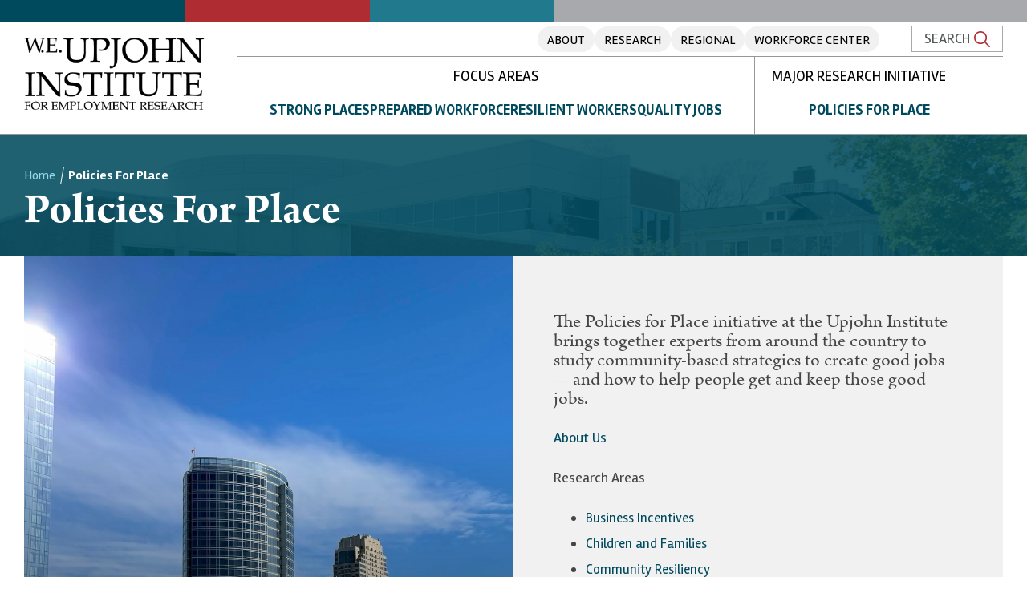

--- FILE ---
content_type: text/html; charset=UTF-8
request_url: https://www.upjohn.org/mri/policies-for-place
body_size: 15474
content:
<!DOCTYPE html>
<html lang="en" dir="ltr" prefix="og: https://ogp.me/ns#">
  <head>
    <meta charset="utf-8" />
<meta name="description" content="The Policies for Place initiative at the Upjohn Institute brings together experts from around the country to study community-based strategies to create good jobs—and how to help people get and keep those good jobs.About UsResearch Areas" />
<link rel="canonical" href="https://www.upjohn.org/mri/policies-for-place" />
<meta name="Generator" content="Drupal 11 (https://www.drupal.org)" />
<meta name="MobileOptimized" content="width" />
<meta name="HandheldFriendly" content="true" />
<meta name="viewport" content="width=device-width, initial-scale=1.0" />
<link rel="preconnect" href="https://challenges.cloudflare.com" />
<link rel="icon" href="/themes/upjohn/images/favicon.ico" type="image/vnd.microsoft.icon" />

    <title>Policies For Place | Upjohn Institute</title>
    <link rel="stylesheet" media="all" href="/core/assets/vendor/jquery.ui/themes/base/core.css?t96ajc" />
<link rel="stylesheet" media="all" href="/core/assets/vendor/jquery.ui/themes/base/autocomplete.css?t96ajc" />
<link rel="stylesheet" media="all" href="/core/assets/vendor/jquery.ui/themes/base/menu.css?t96ajc" />
<link rel="stylesheet" media="all" href="/core/misc/components/progress.module.css?t96ajc" />
<link rel="stylesheet" media="all" href="/core/misc/components/ajax-progress.module.css?t96ajc" />
<link rel="stylesheet" media="all" href="/core/misc/components/autocomplete-loading.module.css?t96ajc" />
<link rel="stylesheet" media="all" href="/core/modules/system/css/components/align.module.css?t96ajc" />
<link rel="stylesheet" media="all" href="/core/modules/system/css/components/container-inline.module.css?t96ajc" />
<link rel="stylesheet" media="all" href="/core/modules/system/css/components/clearfix.module.css?t96ajc" />
<link rel="stylesheet" media="all" href="/core/modules/system/css/components/hidden.module.css?t96ajc" />
<link rel="stylesheet" media="all" href="/core/modules/system/css/components/js.module.css?t96ajc" />
<link rel="stylesheet" media="all" href="/core/modules/views/css/views.module.css?t96ajc" />
<link rel="stylesheet" media="all" href="/core/assets/vendor/jquery.ui/themes/base/theme.css?t96ajc" />
<link rel="stylesheet" media="all" href="/modules/contrib/better_exposed_filters/css/better_exposed_filters.css?t96ajc" />
<link rel="stylesheet" media="all" href="/modules/contrib/search_api_autocomplete/css/search_api_autocomplete.css?t96ajc" />
<link rel="stylesheet" media="all" href="/themes/upjohn/css/style.css?t96ajc" />

    <script type="application/json" data-drupal-selector="drupal-settings-json">{"path":{"baseUrl":"\/","pathPrefix":"","currentPath":"node\/5742","currentPathIsAdmin":false,"isFront":false,"currentLanguage":"en"},"pluralDelimiter":"\u0003","suppressDeprecationErrors":true,"gtag":{"tagId":"","consentMode":false,"otherIds":[],"events":[],"additionalConfigInfo":[]},"ajaxPageState":{"libraries":"[base64]","theme":"upjohn","theme_token":null},"ajaxTrustedUrl":{"\/search":true},"gtm":{"tagId":null,"settings":{"data_layer":"dataLayer","include_classes":false,"allowlist_classes":"google\nnonGooglePixels\nnonGoogleScripts\nnonGoogleIframes","blocklist_classes":"customScripts\ncustomPixels","include_environment":false,"environment_id":"","environment_token":""},"tagIds":["GTM-PZBMFQR"]},"quicklink":{"admin_link_container_patterns":["#block-local-tasks-block a",".block-local-tasks-block a","#drupal-off-canvas a","#toolbar-administration a"],"ignore_admin_paths":true,"ignore_ajax_links":true,"ignore_file_ext":true,"total_request_limit":0,"concurrency_throttle_limit":0,"idle_wait_timeout":2000,"viewport_delay":0,"debug":null,"url_patterns_to_ignore":["user\/logout","#","\/admin","\/edit"]},"user":{"uid":0,"permissionsHash":"f5ea96a27ae406718097c7fde4da1385ddbd69b7590e95ba1cf0a6252cfd62c2"}}</script>
<script src="/core/misc/drupalSettingsLoader.js?v=11.3.2"></script>
<script src="/modules/contrib/google_tag/js/gtag.js?t96ajc"></script>
<script src="/modules/contrib/google_tag/js/gtm.js?t96ajc"></script>

    <link rel="stylesheet" href="https://use.typekit.net/owf1swq.css">
    <link href="https://fonts.googleapis.com/css?family=Rambla:400,400i,700,700i" rel="stylesheet">
    <meta name="theme-color" content="#AF2C32">
    <!-- VISA Tracking Code for https://www.upjohn.org/ -->
    <script>(function(v,i,s,a){if(!v._visaSettings){v._visaSettings={};}v._visaSettings["f316f921-3464-11e9-b589-901b0edac50a"]={v:"0.3",s:"f316f921-3464-11e9-b589-901b0edac50a",a:"1"};_v=i.getElementsByTagName("head")[0];_a=_v;_i=i.createElement("script");_s=_i;_s.defer="defer";_s.src=s+a+v._visaSettings["f316f921-3464-11e9-b589-901b0edac50a"].v;_a.appendChild(_s);})(window,document,"//app-worker.visitor-analytics.io/main",".js?s=f316f921-3464-11e9-b589-901b0edac50a&v=")</script>
    <!-- VISA Tracking Code for https://www.upjohn.org/ -->
    <!-- VISA Tracking Code for https://upjohn.org -->
          <script>(function(v,i,s,a){if(!v._visaSettings){v._visaSettings={};}v._visaSettings["afeb2f5b-4656-11e9-b589-901b0edac50a"]={v:"0.3",s:"afeb2f5b-4656-11e9-b589-901b0edac50a",a:"1"};_v=i.getElementsByTagName("head")[0];_a=_v;_i=i.createElement("script");_s=_i;_s.defer="defer";_s.src=s+a+v._visaSettings["afeb2f5b-4656-11e9-b589-901b0edac50a"].v;_a.appendChild(_s);})(window,document,"//app-worker.visitor-analytics.io/main",".js?s=afeb2f5b-4656-11e9-b589-901b0edac50a&v=")</script>
    <!-- VISA Tracking Code for https://upjohn.org -->

    <!-- Albacross tracking code -->
    <script type="text/javascript"> (function(a,l,b,c,r,s){ _nQc=c,r=a.createElement(l),s=a.getElementsByTagName(l)[0]; r.async=1; r.src=l.src=("https:"==a.location.protocol?"https://":"http://")+b; s.parentNode.insertBefore(r,s);}) (document,"script","serve.albacross.com/track.js","89729140"); </script>
    <!-- Albacross tracking code -->
  </head>
          
      <body class="page-mri-policies-for-place section-mri role--anonymous with-subnav page--not-front no-sidebar">
    <noscript><iframe src="https://www.googletagmanager.com/ns.html?id=GTM-PZBMFQR"
                  height="0" width="0" style="display:none;visibility:hidden"></iframe></noscript>

      <div class="dialog-off-canvas-main-canvas" data-off-canvas-main-canvas>
      
<div id="page-wrapper" class="page-wrapper">
  <div id="page">
    <header id="header" class="header__wrapper" role="banner" aria-label="Site header">
	<div id="skip">
		<a href="#content" class="skip-nav visually-hidden">Skip to Main Content</a>
	</div>
	<div class="color-bar" aria-hidden="true">
		<div class="region--darkblue color-bar__block"></div>
		<div class="region--red color-bar__block"></div>
		<div class="region--blue color-bar__block"></div>
		<div class="region--lightgray color-bar__block color-bar__block--large"></div>
	</div>
	<div class="header--off-canvas">
		<div class="menu--mobile">
			<div class="header--off-canvas--upper">
				    <div class="header__nav-main">
            
  <h2 class="header__nav-label">FOCUS AREAS</h2>
  
  <nav role="navigation" aria-label="upjohn-focus-areas-menu" id="block-upjohn-main-menu" class="block block-menu navigation header__nav-half header__nav-half--lower menu--main">
              
              <ul class="menu">
                    <li class="menu-item menu-item--expanded">
        <a href="/strong-places" data-drupal-link-system-path="taxonomy/term/243">Strong Places</a>
                                <ul class="menu">
                    <li class="menu-item">
        <a href="/strong-places?termid=250" data-drupal-link-query="{&quot;termid&quot;:&quot;250&quot;}" data-drupal-link-system-path="taxonomy/term/243">Regional Economies</a>
              </li>
                <li class="menu-item">
        <a href="/strong-places?termid=251" data-drupal-link-query="{&quot;termid&quot;:&quot;251&quot;}" data-drupal-link-system-path="taxonomy/term/243">Community Development</a>
              </li>
                <li class="menu-item">
        <a href="/strong-places?termid=252" data-drupal-link-query="{&quot;termid&quot;:&quot;252&quot;}" data-drupal-link-system-path="taxonomy/term/243">Place-based Policy</a>
              </li>
        </ul>
  
              </li>
                <li class="menu-item menu-item--expanded">
        <a href="/prepared-workforce" data-drupal-link-system-path="taxonomy/term/242">Prepared Workforce</a>
                                <ul class="menu">
                    <li class="menu-item">
        <a href="/prepared-workforce?termid=247" data-drupal-link-query="{&quot;termid&quot;:&quot;247&quot;}" data-drupal-link-system-path="taxonomy/term/242">Education</a>
              </li>
                <li class="menu-item">
        <a href="/prepared-workforce?termid=248" data-drupal-link-query="{&quot;termid&quot;:&quot;248&quot;}" data-drupal-link-system-path="taxonomy/term/242">Skill Building</a>
              </li>
                <li class="menu-item">
        <a href="/prepared-workforce?termid=249" data-drupal-link-query="{&quot;termid&quot;:&quot;249&quot;}" data-drupal-link-system-path="taxonomy/term/242">Workforce Innovation</a>
              </li>
        </ul>
  
              </li>
                <li class="menu-item menu-item--expanded">
        <a href="/resilient-workers" data-drupal-link-system-path="taxonomy/term/241">Resilient Workers</a>
                                <ul class="menu">
                    <li class="menu-item">
        <a href="/resilient-workers?termid=245" data-drupal-link-query="{&quot;termid&quot;:&quot;245&quot;}" data-drupal-link-system-path="taxonomy/term/241">Work and Life</a>
              </li>
                <li class="menu-item">
        <a href="/resilient-workers?termid=246" data-drupal-link-query="{&quot;termid&quot;:&quot;246&quot;}" data-drupal-link-system-path="taxonomy/term/241">Social Insurance</a>
              </li>
        </ul>
  
              </li>
                <li class="menu-item menu-item--expanded">
        <a href="/quality-jobs" data-drupal-link-system-path="taxonomy/term/244">Quality Jobs</a>
                                <ul class="menu">
                    <li class="menu-item">
        <a href="/quality-jobs?termid=253" data-drupal-link-query="{&quot;termid&quot;:&quot;253&quot;}" data-drupal-link-system-path="taxonomy/term/244">Employment Relationships</a>
              </li>
                <li class="menu-item">
        <a href="/quality-jobs?termid=254" data-drupal-link-query="{&quot;termid&quot;:&quot;254&quot;}" data-drupal-link-system-path="taxonomy/term/244">Wages and Benefits</a>
              </li>
        </ul>
  
              </li>
        </ul>
  


      </nav>
</div>

<div class="header__nav-main">
            
  <h2 class="header__nav-label">MAJOR RESEARCH INITIATIVE</h2>
  
  <nav role="navigation" aria-labelledby="block-secondarymainmenu-menu" id="block-secondarymainmenu" class="block block-menu navigation header__nav-half--lower menu--secondary-main-menu">
              
              <ul class="menu">
                    <li class="menu-item menu-item--active-trail">
        <a href="/mri/policies-for-place" data-drupal-link-system-path="node/5742" class="is-active" aria-current="page">Policies for Place</a>
              </li>
        </ul>
  


      </nav>
</div>


			</div>
			<div class="header--off-canvas--lower">
				    <nav role="navigation" aria-label="upjohn-division-topics-menu" id="block-uppernavigation" class="block block-menu navigation header__nav-half header__nav-half--upper menu--upper-navigation">
            
    

        
              <ul class="menu">
                    <li class="menu-item">
        <a href="/about" data-drupal-link-system-path="node/32">About</a>
              </li>
                <li class="menu-item">
        <a href="/division/research" data-drupal-link-system-path="node/5739">Research</a>
              </li>
                <li class="menu-item">
        <a href="/division/upjohn-regional" data-drupal-link-system-path="node/5740">Regional</a>
              </li>
                <li class="menu-item">
        <a href="/division/center-workforce-innovation-and-solutions" data-drupal-link-system-path="node/5741">Workforce Center</a>
              </li>
        </ul>
  


    <div class="search-toggle__wrapper">
      <button class="search-toggle">Search<svg class="icon--search icon-svg"><use xlink:href="#icon-search--red"></use></svg></button>
    </div>
  </nav>
<div class="search-toggle__form">
  <div class="views-exposed-form bef-exposed-form block-views" data-drupal-selector="views-exposed-form-search-page-1">
  
      <h2>Search</h2>
    
      <form action="/search" method="get" id="views-exposed-form-search-page-1" accept-charset="UTF-8">
  <div class="js-form-item form-item form-type-search-api-autocomplete js-form-type-search-api-autocomplete form-item-search js-form-item-search">
      <label for="edit-search">Keyword(s)</label>
        <input data-drupal-selector="edit-search" data-search-api-autocomplete-search="search" class="form-autocomplete form-text" data-autocomplete-path="/search_api_autocomplete/search?display=page_1&amp;&amp;filter=search" type="text" id="edit-search" name="search" value="" size="30" maxlength="128" placeholder="keywords" />

        </div>
<fieldset data-drupal-selector="edit-sort-by" id="edit-sort-by--wrapper" class="fieldgroup form-composite js-form-item form-item js-form-wrapper form-wrapper">
      <legend>
    <span class="fieldset-legend">Sort results by:</span>
  </legend>
  <div class="fieldset-wrapper">
                <div id="edit-sort-by"><div class="form-radios">
                  <div class="js-form-item form-item form-type-radio js-form-type-radio form-item-sort-by js-form-item-sort-by">
        <input data-drupal-selector="edit-sort-by-search-api-relevance" type="radio" id="edit-sort-by-search-api-relevance" name="sort_by" value="search_api_relevance" checked="checked" class="form-radio" />

        <label for="edit-sort-by-search-api-relevance" class="option">Relevance</label>
      </div>

                    <div class="js-form-item form-item form-type-radio js-form-type-radio form-item-sort-by js-form-item-sort-by">
        <input data-drupal-selector="edit-sort-by-created" type="radio" id="edit-sort-by-created" name="sort_by" value="created" class="form-radio" />

        <label for="edit-sort-by-created" class="option">Date</label>
      </div>

      </div>
</div>

          </div>
</fieldset>
<details class="bef--secondary js-form-wrapper form-wrapper" data-drupal-selector="edit-secondary" id="edit-secondary">
  <summary role="button" aria-controls="edit-secondary" aria-expanded="false">Advanced search</summary><fieldset data-drupal-selector="edit-type" id="edit-type--wrapper" class="fieldgroup form-composite js-form-item form-item js-form-wrapper form-wrapper">
      <legend>
    <span class="fieldset-legend">Content Type</span>
  </legend>
  <div class="fieldset-wrapper">
                <div id="edit-type" class="form-checkboxes"><div class="form-checkboxes bef-checkboxes">
                  <div class="js-form-item form-item form-type-checkbox js-form-type-checkbox form-item-type-page js-form-item-type-page">
        <input data-drupal-selector="edit-type-page" type="checkbox" id="edit-type-page" name="type[page]" value="page" class="form-checkbox" />

        <label for="edit-type-page" class="option">Page</label>
      </div>

                    <div class="js-form-item form-item form-type-checkbox js-form-type-checkbox form-item-type-board-of-trustees js-form-item-type-board-of-trustees">
        <input data-drupal-selector="edit-type-board-of-trustees" type="checkbox" id="edit-type-board-of-trustees" name="type[board_of_trustees]" value="board_of_trustees" class="form-checkbox" />

        <label for="edit-type-board-of-trustees" class="option">Board of Trustees</label>
      </div>

                    <div class="js-form-item form-item form-type-checkbox js-form-type-checkbox form-item-type-data-tools js-form-item-type-data-tools">
        <input data-drupal-selector="edit-type-data-tools" type="checkbox" id="edit-type-data-tools" name="type[data_tools]" value="data_tools" class="form-checkbox" />

        <label for="edit-type-data-tools" class="option">Data Tools</label>
      </div>

                    <div class="js-form-item form-item form-type-checkbox js-form-type-checkbox form-item-type-economic-development-quarterly js-form-item-type-economic-development-quarterly">
        <input data-drupal-selector="edit-type-economic-development-quarterly" type="checkbox" id="edit-type-economic-development-quarterly" name="type[economic_development_quarterly]" value="economic_development_quarterly" class="form-checkbox" />

        <label for="edit-type-economic-development-quarterly" class="option">Economic Development Quarterly</label>
      </div>

                    <div class="js-form-item form-item form-type-checkbox js-form-type-checkbox form-item-type-guest-author js-form-item-type-guest-author">
        <input data-drupal-selector="edit-type-guest-author" type="checkbox" id="edit-type-guest-author" name="type[guest_author]" value="guest_author" class="form-checkbox" />

        <label for="edit-type-guest-author" class="option">Guest Author</label>
      </div>

                    <div class="js-form-item form-item form-type-checkbox js-form-type-checkbox form-item-type-news js-form-item-type-news">
        <input data-drupal-selector="edit-type-news" type="checkbox" id="edit-type-news" name="type[news]" value="news" class="form-checkbox" />

        <label for="edit-type-news" class="option">News</label>
      </div>

                    <div class="js-form-item form-item form-type-checkbox js-form-type-checkbox form-item-type-press-release js-form-item-type-press-release">
        <input data-drupal-selector="edit-type-press-release" type="checkbox" id="edit-type-press-release" name="type[press_release]" value="press_release" class="form-checkbox" />

        <label for="edit-type-press-release" class="option">Press Release</label>
      </div>

                    <div class="js-form-item form-item form-type-checkbox js-form-type-checkbox form-item-type-program-administration js-form-item-type-program-administration">
        <input data-drupal-selector="edit-type-program-administration" type="checkbox" id="edit-type-program-administration" name="type[program_administration]" value="program_administration" class="form-checkbox" />

        <label for="edit-type-program-administration" class="option">Program Administration</label>
      </div>

                    <div class="js-form-item form-item form-type-checkbox js-form-type-checkbox form-item-type-research js-form-item-type-research">
        <input data-drupal-selector="edit-type-research" type="checkbox" id="edit-type-research" name="type[research]" value="research" class="form-checkbox" />

        <label for="edit-type-research" class="option">Research</label>
      </div>

                    <div class="js-form-item form-item form-type-checkbox js-form-type-checkbox form-item-type-research-highlight js-form-item-type-research-highlight">
        <input data-drupal-selector="edit-type-research-highlight" type="checkbox" id="edit-type-research-highlight" name="type[research_highlight]" value="research_highlight" class="form-checkbox" />

        <label for="edit-type-research-highlight" class="option">Research Highlight</label>
      </div>

                    <div class="js-form-item form-item form-type-checkbox js-form-type-checkbox form-item-type-research-staff js-form-item-type-research-staff">
        <input data-drupal-selector="edit-type-research-staff" type="checkbox" id="edit-type-research-staff" name="type[research_staff]" value="research_staff" class="form-checkbox" />

        <label for="edit-type-research-staff" class="option">Staff</label>
      </div>

      </div>
</div>

          </div>
</fieldset>
<fieldset data-drupal-selector="edit-topics" id="edit-topics--wrapper" class="fieldgroup form-composite js-form-item form-item js-form-wrapper form-wrapper">
      <legend>
    <span class="fieldset-legend">Topics</span>
  </legend>
  <div class="fieldset-wrapper">
                <div id="edit-topics" class="form-checkboxes"><div class="form-checkboxes bef-checkboxes">
                  <div class="js-form-item form-item form-type-checkbox js-form-type-checkbox form-item-topics-297 js-form-item-topics-297">
        <input data-drupal-selector="edit-topics-297" type="checkbox" id="edit-topics-297" name="topics[297]" value="297" class="form-checkbox" />

        <label for="edit-topics-297" class="option">Childcare / Child care</label>
      </div>

                    <div class="js-form-item form-item form-type-checkbox js-form-type-checkbox form-item-topics-37 js-form-item-topics-37">
        <input data-drupal-selector="edit-topics-37" type="checkbox" id="edit-topics-37" name="topics[37]" value="37" class="form-checkbox" />

        <label for="edit-topics-37" class="option">Early Childhood Education</label>
      </div>

                    <div class="js-form-item form-item form-type-checkbox js-form-type-checkbox form-item-topics-48 js-form-item-topics-48">
        <input data-drupal-selector="edit-topics-48" type="checkbox" id="edit-topics-48" name="topics[48]" value="48" class="form-checkbox" />

        <label for="edit-topics-48" class="option">Globalization</label>
      </div>

                    <div class="js-form-item form-item form-type-checkbox js-form-type-checkbox form-item-topics-41 js-form-item-topics-41">
        <input data-drupal-selector="edit-topics-41" type="checkbox" id="edit-topics-41" name="topics[41]" value="41" class="form-checkbox" />

        <label for="edit-topics-41" class="option">Industry Studies</label>
      </div>

                    <div class="js-form-item form-item form-type-checkbox js-form-type-checkbox form-item-topics-45 js-form-item-topics-45">
        <input data-drupal-selector="edit-topics-45" type="checkbox" id="edit-topics-45" name="topics[45]" value="45" class="form-checkbox" />

        <label for="edit-topics-45" class="option">Workers' Compensation &amp; Disability</label>
      </div>

                    <div class="js-form-item form-item form-type-checkbox js-form-type-checkbox form-item-topics-49 js-form-item-topics-49">
        <input data-drupal-selector="edit-topics-49" type="checkbox" id="edit-topics-49" name="topics[49]" value="49" class="form-checkbox" />

        <label for="edit-topics-49" class="option">Immigration</label>
      </div>

                    <div class="js-form-item form-item form-type-checkbox js-form-type-checkbox form-item-topics-38 js-form-item-topics-38">
        <input data-drupal-selector="edit-topics-38" type="checkbox" id="edit-topics-38" name="topics[38]" value="38" class="form-checkbox" />

        <label for="edit-topics-38" class="option">K-12 Education</label>
      </div>

                    <div class="js-form-item form-item form-type-checkbox js-form-type-checkbox form-item-topics-42 js-form-item-topics-42">
        <input data-drupal-selector="edit-topics-42" type="checkbox" id="edit-topics-42" name="topics[42]" value="42" class="form-checkbox" />

        <label for="edit-topics-42" class="option">Local Labor Markets</label>
      </div>

                    <div class="js-form-item form-item form-type-checkbox js-form-type-checkbox form-item-topics-46 js-form-item-topics-46">
        <input data-drupal-selector="edit-topics-46" type="checkbox" id="edit-topics-46" name="topics[46]" value="46" class="form-checkbox" />

        <label for="edit-topics-46" class="option">Unemployment Insurance</label>
      </div>

                    <div class="js-form-item form-item form-type-checkbox js-form-type-checkbox form-item-topics-39 js-form-item-topics-39">
        <input data-drupal-selector="edit-topics-39" type="checkbox" id="edit-topics-39" name="topics[39]" value="39" class="form-checkbox" />

        <label for="edit-topics-39" class="option">Postsecondary Education</label>
      </div>

                    <div class="js-form-item form-item form-type-checkbox js-form-type-checkbox form-item-topics-47 js-form-item-topics-47">
        <input data-drupal-selector="edit-topics-47" type="checkbox" id="edit-topics-47" name="topics[47]" value="47" class="form-checkbox" />

        <label for="edit-topics-47" class="option">Poverty &amp; Income Support</label>
      </div>

                    <div class="js-form-item form-item form-type-checkbox js-form-type-checkbox form-item-topics-43 js-form-item-topics-43">
        <input data-drupal-selector="edit-topics-43" type="checkbox" id="edit-topics-43" name="topics[43]" value="43" class="form-checkbox" />

        <label for="edit-topics-43" class="option">Regional Policy &amp; Planning</label>
      </div>

                    <div class="js-form-item form-item form-type-checkbox js-form-type-checkbox form-item-topics-56 js-form-item-topics-56">
        <input data-drupal-selector="edit-topics-56" type="checkbox" id="edit-topics-56" name="topics[56]" value="56" class="form-checkbox" />

        <label for="edit-topics-56" class="option">Wages, Health Insurance &amp; Benefits</label>
      </div>

                    <div class="js-form-item form-item form-type-checkbox js-form-type-checkbox form-item-topics-50 js-form-item-topics-50">
        <input data-drupal-selector="edit-topics-50" type="checkbox" id="edit-topics-50" name="topics[50]" value="50" class="form-checkbox" />

        <label for="edit-topics-50" class="option">International Labor Comparisons</label>
      </div>

                    <div class="js-form-item form-item form-type-checkbox js-form-type-checkbox form-item-topics-40 js-form-item-topics-40">
        <input data-drupal-selector="edit-topics-40" type="checkbox" id="edit-topics-40" name="topics[40]" value="40" class="form-checkbox" />

        <label for="edit-topics-40" class="option">Promise Programs</label>
      </div>

                    <div class="js-form-item form-item form-type-checkbox js-form-type-checkbox form-item-topics-44 js-form-item-topics-44">
        <input data-drupal-selector="edit-topics-44" type="checkbox" id="edit-topics-44" name="topics[44]" value="44" class="form-checkbox" />

        <label for="edit-topics-44" class="option">Transportation &amp; Infrastructure</label>
      </div>

                    <div class="js-form-item form-item form-type-checkbox js-form-type-checkbox form-item-topics-51 js-form-item-topics-51">
        <input data-drupal-selector="edit-topics-51" type="checkbox" id="edit-topics-51" name="topics[51]" value="51" class="form-checkbox" />

        <label for="edit-topics-51" class="option">Occupational Regulation &amp; Licensing</label>
      </div>

                    <div class="js-form-item form-item form-type-checkbox js-form-type-checkbox form-item-topics-32 js-form-item-topics-32">
        <input data-drupal-selector="edit-topics-32" type="checkbox" id="edit-topics-32" name="topics[32]" value="32" class="form-checkbox" />

        <label for="edit-topics-32" class="option">Job Skills &amp; Standards</label>
      </div>

                    <div class="js-form-item form-item form-type-checkbox js-form-type-checkbox form-item-topics-52 js-form-item-topics-52">
        <input data-drupal-selector="edit-topics-52" type="checkbox" id="edit-topics-52" name="topics[52]" value="52" class="form-checkbox" />

        <label for="edit-topics-52" class="option">Retirement &amp; Pensions</label>
      </div>

                    <div class="js-form-item form-item form-type-checkbox js-form-type-checkbox form-item-topics-53 js-form-item-topics-53">
        <input data-drupal-selector="edit-topics-53" type="checkbox" id="edit-topics-53" name="topics[53]" value="53" class="form-checkbox" />

        <label for="edit-topics-53" class="option">Employment Relationships</label>
      </div>

                    <div class="js-form-item form-item form-type-checkbox js-form-type-checkbox form-item-topics-29 js-form-item-topics-29">
        <input data-drupal-selector="edit-topics-29" type="checkbox" id="edit-topics-29" name="topics[29]" value="29" class="form-checkbox" />

        <label for="edit-topics-29" class="option">Labor Exchange</label>
      </div>

                    <div class="js-form-item form-item form-type-checkbox js-form-type-checkbox form-item-topics-54 js-form-item-topics-54">
        <input data-drupal-selector="edit-topics-54" type="checkbox" id="edit-topics-54" name="topics[54]" value="54" class="form-checkbox" />

        <label for="edit-topics-54" class="option">Job Security &amp; Unemployment Dynamics</label>
      </div>

                    <div class="js-form-item form-item form-type-checkbox js-form-type-checkbox form-item-topics-31 js-form-item-topics-31">
        <input data-drupal-selector="edit-topics-31" type="checkbox" id="edit-topics-31" name="topics[31]" value="31" class="form-checkbox" />

        <label for="edit-topics-31" class="option">On-the-Job Training</label>
      </div>

                    <div class="js-form-item form-item form-type-checkbox js-form-type-checkbox form-item-topics-30 js-form-item-topics-30">
        <input data-drupal-selector="edit-topics-30" type="checkbox" id="edit-topics-30" name="topics[30]" value="30" class="form-checkbox" />

        <label for="edit-topics-30" class="option">Public Training Programs</label>
      </div>

                    <div class="js-form-item form-item form-type-checkbox js-form-type-checkbox form-item-topics-55 js-form-item-topics-55">
        <input data-drupal-selector="edit-topics-55" type="checkbox" id="edit-topics-55" name="topics[55]" value="55" class="form-checkbox" />

        <label for="edit-topics-55" class="option">Work &amp; Family Balance</label>
      </div>

                    <div class="js-form-item form-item form-type-checkbox js-form-type-checkbox form-item-topics-33 js-form-item-topics-33">
        <input data-drupal-selector="edit-topics-33" type="checkbox" id="edit-topics-33" name="topics[33]" value="33" class="form-checkbox" />

        <label for="edit-topics-33" class="option">Education &amp; Workforce Development</label>
      </div>

                    <div class="js-form-item form-item form-type-checkbox js-form-type-checkbox form-item-topics-34 js-form-item-topics-34">
        <input data-drupal-selector="edit-topics-34" type="checkbox" id="edit-topics-34" name="topics[34]" value="34" class="form-checkbox" />

        <label for="edit-topics-34" class="option">Economic Development</label>
      </div>

                    <div class="js-form-item form-item form-type-checkbox js-form-type-checkbox form-item-topics-35 js-form-item-topics-35">
        <input data-drupal-selector="edit-topics-35" type="checkbox" id="edit-topics-35" name="topics[35]" value="35" class="form-checkbox" />

        <label for="edit-topics-35" class="option">Social Safety Net</label>
      </div>

                    <div class="js-form-item form-item form-type-checkbox js-form-type-checkbox form-item-topics-36 js-form-item-topics-36">
        <input data-drupal-selector="edit-topics-36" type="checkbox" id="edit-topics-36" name="topics[36]" value="36" class="form-checkbox" />

        <label for="edit-topics-36" class="option">Labor Market Issues</label>
      </div>

      </div>
</div>

          </div>
</fieldset>

  
</details>
<div data-drupal-selector="edit-actions" class="form-actions js-form-wrapper form-wrapper" id="edit-actions"><input data-drupal-selector="edit-submit-search" type="submit" id="edit-submit-search" value="Search" class="button js-form-submit form-submit" />
</div>


</form>

  </div>

</div>


			</div>
		</div>
	</div>
	<div class="header container gutter">
		<div class="header__logo">
						<a href="/">
				<img src="/themes/upjohn/images/logo.svg" alt="Upjohn Institute"/>
			</a>
		</div>
		<button type="button" class="header__mobile-trigger" data-menutoggle="">
		<span class="menu-bars">
			<span class="menu-bar"></span>
			<span class="menu-bar"></span>
			<span class="menu-bar"></span>
		</span>
		<span class="menu-text">Menu</span>
		</button>
		<div class="header__nav">
			<div class="header__nav-half-wrapper header__nav-half-wrapper--upper">
				    <nav role="navigation" aria-label="upjohn-division-topics-menu" id="block-uppernavigation" class="block block-menu navigation header__nav-half header__nav-half--upper menu--upper-navigation">
            
    

        
              <ul class="menu">
                    <li class="menu-item">
        <a href="/about" data-drupal-link-system-path="node/32">About</a>
              </li>
                <li class="menu-item">
        <a href="/division/research" data-drupal-link-system-path="node/5739">Research</a>
              </li>
                <li class="menu-item">
        <a href="/division/upjohn-regional" data-drupal-link-system-path="node/5740">Regional</a>
              </li>
                <li class="menu-item">
        <a href="/division/center-workforce-innovation-and-solutions" data-drupal-link-system-path="node/5741">Workforce Center</a>
              </li>
        </ul>
  


    <div class="search-toggle__wrapper">
      <button class="search-toggle">Search<svg class="icon--search icon-svg"><use xlink:href="#icon-search--red"></use></svg></button>
    </div>
  </nav>
<div class="search-toggle__form">
  <div class="views-exposed-form bef-exposed-form block-views" data-drupal-selector="views-exposed-form-search-page-1">
  
      <h2>Search</h2>
    
      <form action="/search" method="get" id="views-exposed-form-search-page-1" accept-charset="UTF-8">
  <div class="js-form-item form-item form-type-search-api-autocomplete js-form-type-search-api-autocomplete form-item-search js-form-item-search">
      <label for="edit-search">Keyword(s)</label>
        <input data-drupal-selector="edit-search" data-search-api-autocomplete-search="search" class="form-autocomplete form-text" data-autocomplete-path="/search_api_autocomplete/search?display=page_1&amp;&amp;filter=search" type="text" id="edit-search" name="search" value="" size="30" maxlength="128" placeholder="keywords" />

        </div>
<fieldset data-drupal-selector="edit-sort-by" id="edit-sort-by--wrapper" class="fieldgroup form-composite js-form-item form-item js-form-wrapper form-wrapper">
      <legend>
    <span class="fieldset-legend">Sort results by:</span>
  </legend>
  <div class="fieldset-wrapper">
                <div id="edit-sort-by"><div class="form-radios">
                  <div class="js-form-item form-item form-type-radio js-form-type-radio form-item-sort-by js-form-item-sort-by">
        <input data-drupal-selector="edit-sort-by-search-api-relevance" type="radio" id="edit-sort-by-search-api-relevance" name="sort_by" value="search_api_relevance" checked="checked" class="form-radio" />

        <label for="edit-sort-by-search-api-relevance" class="option">Relevance</label>
      </div>

                    <div class="js-form-item form-item form-type-radio js-form-type-radio form-item-sort-by js-form-item-sort-by">
        <input data-drupal-selector="edit-sort-by-created" type="radio" id="edit-sort-by-created" name="sort_by" value="created" class="form-radio" />

        <label for="edit-sort-by-created" class="option">Date</label>
      </div>

      </div>
</div>

          </div>
</fieldset>
<details class="bef--secondary js-form-wrapper form-wrapper" data-drupal-selector="edit-secondary" id="edit-secondary">
  <summary role="button" aria-controls="edit-secondary" aria-expanded="false">Advanced search</summary><fieldset data-drupal-selector="edit-type" id="edit-type--wrapper" class="fieldgroup form-composite js-form-item form-item js-form-wrapper form-wrapper">
      <legend>
    <span class="fieldset-legend">Content Type</span>
  </legend>
  <div class="fieldset-wrapper">
                <div id="edit-type" class="form-checkboxes"><div class="form-checkboxes bef-checkboxes">
                  <div class="js-form-item form-item form-type-checkbox js-form-type-checkbox form-item-type-page js-form-item-type-page">
        <input data-drupal-selector="edit-type-page" type="checkbox" id="edit-type-page" name="type[page]" value="page" class="form-checkbox" />

        <label for="edit-type-page" class="option">Page</label>
      </div>

                    <div class="js-form-item form-item form-type-checkbox js-form-type-checkbox form-item-type-board-of-trustees js-form-item-type-board-of-trustees">
        <input data-drupal-selector="edit-type-board-of-trustees" type="checkbox" id="edit-type-board-of-trustees" name="type[board_of_trustees]" value="board_of_trustees" class="form-checkbox" />

        <label for="edit-type-board-of-trustees" class="option">Board of Trustees</label>
      </div>

                    <div class="js-form-item form-item form-type-checkbox js-form-type-checkbox form-item-type-data-tools js-form-item-type-data-tools">
        <input data-drupal-selector="edit-type-data-tools" type="checkbox" id="edit-type-data-tools" name="type[data_tools]" value="data_tools" class="form-checkbox" />

        <label for="edit-type-data-tools" class="option">Data Tools</label>
      </div>

                    <div class="js-form-item form-item form-type-checkbox js-form-type-checkbox form-item-type-economic-development-quarterly js-form-item-type-economic-development-quarterly">
        <input data-drupal-selector="edit-type-economic-development-quarterly" type="checkbox" id="edit-type-economic-development-quarterly" name="type[economic_development_quarterly]" value="economic_development_quarterly" class="form-checkbox" />

        <label for="edit-type-economic-development-quarterly" class="option">Economic Development Quarterly</label>
      </div>

                    <div class="js-form-item form-item form-type-checkbox js-form-type-checkbox form-item-type-guest-author js-form-item-type-guest-author">
        <input data-drupal-selector="edit-type-guest-author" type="checkbox" id="edit-type-guest-author" name="type[guest_author]" value="guest_author" class="form-checkbox" />

        <label for="edit-type-guest-author" class="option">Guest Author</label>
      </div>

                    <div class="js-form-item form-item form-type-checkbox js-form-type-checkbox form-item-type-news js-form-item-type-news">
        <input data-drupal-selector="edit-type-news" type="checkbox" id="edit-type-news" name="type[news]" value="news" class="form-checkbox" />

        <label for="edit-type-news" class="option">News</label>
      </div>

                    <div class="js-form-item form-item form-type-checkbox js-form-type-checkbox form-item-type-press-release js-form-item-type-press-release">
        <input data-drupal-selector="edit-type-press-release" type="checkbox" id="edit-type-press-release" name="type[press_release]" value="press_release" class="form-checkbox" />

        <label for="edit-type-press-release" class="option">Press Release</label>
      </div>

                    <div class="js-form-item form-item form-type-checkbox js-form-type-checkbox form-item-type-program-administration js-form-item-type-program-administration">
        <input data-drupal-selector="edit-type-program-administration" type="checkbox" id="edit-type-program-administration" name="type[program_administration]" value="program_administration" class="form-checkbox" />

        <label for="edit-type-program-administration" class="option">Program Administration</label>
      </div>

                    <div class="js-form-item form-item form-type-checkbox js-form-type-checkbox form-item-type-research js-form-item-type-research">
        <input data-drupal-selector="edit-type-research" type="checkbox" id="edit-type-research" name="type[research]" value="research" class="form-checkbox" />

        <label for="edit-type-research" class="option">Research</label>
      </div>

                    <div class="js-form-item form-item form-type-checkbox js-form-type-checkbox form-item-type-research-highlight js-form-item-type-research-highlight">
        <input data-drupal-selector="edit-type-research-highlight" type="checkbox" id="edit-type-research-highlight" name="type[research_highlight]" value="research_highlight" class="form-checkbox" />

        <label for="edit-type-research-highlight" class="option">Research Highlight</label>
      </div>

                    <div class="js-form-item form-item form-type-checkbox js-form-type-checkbox form-item-type-research-staff js-form-item-type-research-staff">
        <input data-drupal-selector="edit-type-research-staff" type="checkbox" id="edit-type-research-staff" name="type[research_staff]" value="research_staff" class="form-checkbox" />

        <label for="edit-type-research-staff" class="option">Staff</label>
      </div>

      </div>
</div>

          </div>
</fieldset>
<fieldset data-drupal-selector="edit-topics" id="edit-topics--wrapper" class="fieldgroup form-composite js-form-item form-item js-form-wrapper form-wrapper">
      <legend>
    <span class="fieldset-legend">Topics</span>
  </legend>
  <div class="fieldset-wrapper">
                <div id="edit-topics" class="form-checkboxes"><div class="form-checkboxes bef-checkboxes">
                  <div class="js-form-item form-item form-type-checkbox js-form-type-checkbox form-item-topics-297 js-form-item-topics-297">
        <input data-drupal-selector="edit-topics-297" type="checkbox" id="edit-topics-297" name="topics[297]" value="297" class="form-checkbox" />

        <label for="edit-topics-297" class="option">Childcare / Child care</label>
      </div>

                    <div class="js-form-item form-item form-type-checkbox js-form-type-checkbox form-item-topics-37 js-form-item-topics-37">
        <input data-drupal-selector="edit-topics-37" type="checkbox" id="edit-topics-37" name="topics[37]" value="37" class="form-checkbox" />

        <label for="edit-topics-37" class="option">Early Childhood Education</label>
      </div>

                    <div class="js-form-item form-item form-type-checkbox js-form-type-checkbox form-item-topics-48 js-form-item-topics-48">
        <input data-drupal-selector="edit-topics-48" type="checkbox" id="edit-topics-48" name="topics[48]" value="48" class="form-checkbox" />

        <label for="edit-topics-48" class="option">Globalization</label>
      </div>

                    <div class="js-form-item form-item form-type-checkbox js-form-type-checkbox form-item-topics-41 js-form-item-topics-41">
        <input data-drupal-selector="edit-topics-41" type="checkbox" id="edit-topics-41" name="topics[41]" value="41" class="form-checkbox" />

        <label for="edit-topics-41" class="option">Industry Studies</label>
      </div>

                    <div class="js-form-item form-item form-type-checkbox js-form-type-checkbox form-item-topics-45 js-form-item-topics-45">
        <input data-drupal-selector="edit-topics-45" type="checkbox" id="edit-topics-45" name="topics[45]" value="45" class="form-checkbox" />

        <label for="edit-topics-45" class="option">Workers' Compensation &amp; Disability</label>
      </div>

                    <div class="js-form-item form-item form-type-checkbox js-form-type-checkbox form-item-topics-49 js-form-item-topics-49">
        <input data-drupal-selector="edit-topics-49" type="checkbox" id="edit-topics-49" name="topics[49]" value="49" class="form-checkbox" />

        <label for="edit-topics-49" class="option">Immigration</label>
      </div>

                    <div class="js-form-item form-item form-type-checkbox js-form-type-checkbox form-item-topics-38 js-form-item-topics-38">
        <input data-drupal-selector="edit-topics-38" type="checkbox" id="edit-topics-38" name="topics[38]" value="38" class="form-checkbox" />

        <label for="edit-topics-38" class="option">K-12 Education</label>
      </div>

                    <div class="js-form-item form-item form-type-checkbox js-form-type-checkbox form-item-topics-42 js-form-item-topics-42">
        <input data-drupal-selector="edit-topics-42" type="checkbox" id="edit-topics-42" name="topics[42]" value="42" class="form-checkbox" />

        <label for="edit-topics-42" class="option">Local Labor Markets</label>
      </div>

                    <div class="js-form-item form-item form-type-checkbox js-form-type-checkbox form-item-topics-46 js-form-item-topics-46">
        <input data-drupal-selector="edit-topics-46" type="checkbox" id="edit-topics-46" name="topics[46]" value="46" class="form-checkbox" />

        <label for="edit-topics-46" class="option">Unemployment Insurance</label>
      </div>

                    <div class="js-form-item form-item form-type-checkbox js-form-type-checkbox form-item-topics-39 js-form-item-topics-39">
        <input data-drupal-selector="edit-topics-39" type="checkbox" id="edit-topics-39" name="topics[39]" value="39" class="form-checkbox" />

        <label for="edit-topics-39" class="option">Postsecondary Education</label>
      </div>

                    <div class="js-form-item form-item form-type-checkbox js-form-type-checkbox form-item-topics-47 js-form-item-topics-47">
        <input data-drupal-selector="edit-topics-47" type="checkbox" id="edit-topics-47" name="topics[47]" value="47" class="form-checkbox" />

        <label for="edit-topics-47" class="option">Poverty &amp; Income Support</label>
      </div>

                    <div class="js-form-item form-item form-type-checkbox js-form-type-checkbox form-item-topics-43 js-form-item-topics-43">
        <input data-drupal-selector="edit-topics-43" type="checkbox" id="edit-topics-43" name="topics[43]" value="43" class="form-checkbox" />

        <label for="edit-topics-43" class="option">Regional Policy &amp; Planning</label>
      </div>

                    <div class="js-form-item form-item form-type-checkbox js-form-type-checkbox form-item-topics-56 js-form-item-topics-56">
        <input data-drupal-selector="edit-topics-56" type="checkbox" id="edit-topics-56" name="topics[56]" value="56" class="form-checkbox" />

        <label for="edit-topics-56" class="option">Wages, Health Insurance &amp; Benefits</label>
      </div>

                    <div class="js-form-item form-item form-type-checkbox js-form-type-checkbox form-item-topics-50 js-form-item-topics-50">
        <input data-drupal-selector="edit-topics-50" type="checkbox" id="edit-topics-50" name="topics[50]" value="50" class="form-checkbox" />

        <label for="edit-topics-50" class="option">International Labor Comparisons</label>
      </div>

                    <div class="js-form-item form-item form-type-checkbox js-form-type-checkbox form-item-topics-40 js-form-item-topics-40">
        <input data-drupal-selector="edit-topics-40" type="checkbox" id="edit-topics-40" name="topics[40]" value="40" class="form-checkbox" />

        <label for="edit-topics-40" class="option">Promise Programs</label>
      </div>

                    <div class="js-form-item form-item form-type-checkbox js-form-type-checkbox form-item-topics-44 js-form-item-topics-44">
        <input data-drupal-selector="edit-topics-44" type="checkbox" id="edit-topics-44" name="topics[44]" value="44" class="form-checkbox" />

        <label for="edit-topics-44" class="option">Transportation &amp; Infrastructure</label>
      </div>

                    <div class="js-form-item form-item form-type-checkbox js-form-type-checkbox form-item-topics-51 js-form-item-topics-51">
        <input data-drupal-selector="edit-topics-51" type="checkbox" id="edit-topics-51" name="topics[51]" value="51" class="form-checkbox" />

        <label for="edit-topics-51" class="option">Occupational Regulation &amp; Licensing</label>
      </div>

                    <div class="js-form-item form-item form-type-checkbox js-form-type-checkbox form-item-topics-32 js-form-item-topics-32">
        <input data-drupal-selector="edit-topics-32" type="checkbox" id="edit-topics-32" name="topics[32]" value="32" class="form-checkbox" />

        <label for="edit-topics-32" class="option">Job Skills &amp; Standards</label>
      </div>

                    <div class="js-form-item form-item form-type-checkbox js-form-type-checkbox form-item-topics-52 js-form-item-topics-52">
        <input data-drupal-selector="edit-topics-52" type="checkbox" id="edit-topics-52" name="topics[52]" value="52" class="form-checkbox" />

        <label for="edit-topics-52" class="option">Retirement &amp; Pensions</label>
      </div>

                    <div class="js-form-item form-item form-type-checkbox js-form-type-checkbox form-item-topics-53 js-form-item-topics-53">
        <input data-drupal-selector="edit-topics-53" type="checkbox" id="edit-topics-53" name="topics[53]" value="53" class="form-checkbox" />

        <label for="edit-topics-53" class="option">Employment Relationships</label>
      </div>

                    <div class="js-form-item form-item form-type-checkbox js-form-type-checkbox form-item-topics-29 js-form-item-topics-29">
        <input data-drupal-selector="edit-topics-29" type="checkbox" id="edit-topics-29" name="topics[29]" value="29" class="form-checkbox" />

        <label for="edit-topics-29" class="option">Labor Exchange</label>
      </div>

                    <div class="js-form-item form-item form-type-checkbox js-form-type-checkbox form-item-topics-54 js-form-item-topics-54">
        <input data-drupal-selector="edit-topics-54" type="checkbox" id="edit-topics-54" name="topics[54]" value="54" class="form-checkbox" />

        <label for="edit-topics-54" class="option">Job Security &amp; Unemployment Dynamics</label>
      </div>

                    <div class="js-form-item form-item form-type-checkbox js-form-type-checkbox form-item-topics-31 js-form-item-topics-31">
        <input data-drupal-selector="edit-topics-31" type="checkbox" id="edit-topics-31" name="topics[31]" value="31" class="form-checkbox" />

        <label for="edit-topics-31" class="option">On-the-Job Training</label>
      </div>

                    <div class="js-form-item form-item form-type-checkbox js-form-type-checkbox form-item-topics-30 js-form-item-topics-30">
        <input data-drupal-selector="edit-topics-30" type="checkbox" id="edit-topics-30" name="topics[30]" value="30" class="form-checkbox" />

        <label for="edit-topics-30" class="option">Public Training Programs</label>
      </div>

                    <div class="js-form-item form-item form-type-checkbox js-form-type-checkbox form-item-topics-55 js-form-item-topics-55">
        <input data-drupal-selector="edit-topics-55" type="checkbox" id="edit-topics-55" name="topics[55]" value="55" class="form-checkbox" />

        <label for="edit-topics-55" class="option">Work &amp; Family Balance</label>
      </div>

                    <div class="js-form-item form-item form-type-checkbox js-form-type-checkbox form-item-topics-33 js-form-item-topics-33">
        <input data-drupal-selector="edit-topics-33" type="checkbox" id="edit-topics-33" name="topics[33]" value="33" class="form-checkbox" />

        <label for="edit-topics-33" class="option">Education &amp; Workforce Development</label>
      </div>

                    <div class="js-form-item form-item form-type-checkbox js-form-type-checkbox form-item-topics-34 js-form-item-topics-34">
        <input data-drupal-selector="edit-topics-34" type="checkbox" id="edit-topics-34" name="topics[34]" value="34" class="form-checkbox" />

        <label for="edit-topics-34" class="option">Economic Development</label>
      </div>

                    <div class="js-form-item form-item form-type-checkbox js-form-type-checkbox form-item-topics-35 js-form-item-topics-35">
        <input data-drupal-selector="edit-topics-35" type="checkbox" id="edit-topics-35" name="topics[35]" value="35" class="form-checkbox" />

        <label for="edit-topics-35" class="option">Social Safety Net</label>
      </div>

                    <div class="js-form-item form-item form-type-checkbox js-form-type-checkbox form-item-topics-36 js-form-item-topics-36">
        <input data-drupal-selector="edit-topics-36" type="checkbox" id="edit-topics-36" name="topics[36]" value="36" class="form-checkbox" />

        <label for="edit-topics-36" class="option">Labor Market Issues</label>
      </div>

      </div>
</div>

          </div>
</fieldset>

  
</details>
<div data-drupal-selector="edit-actions" class="form-actions js-form-wrapper form-wrapper" id="edit-actions"><input data-drupal-selector="edit-submit-search" type="submit" id="edit-submit-search" value="Search" class="button js-form-submit form-submit" />
</div>


</form>

  </div>

</div>


			</div>
			<div class="header__nav-half-wrapper header__nav-half-wrapper--lower">
				    <div class="header__nav-main">
            
  <h2 class="header__nav-label">FOCUS AREAS</h2>
  
  <nav role="navigation" aria-label="upjohn-focus-areas-menu" id="block-upjohn-main-menu" class="block block-menu navigation header__nav-half header__nav-half--lower menu--main">
              
              <ul class="menu">
                    <li class="menu-item menu-item--expanded">
        <a href="/strong-places" data-drupal-link-system-path="taxonomy/term/243">Strong Places</a>
                                <ul class="menu">
                    <li class="menu-item">
        <a href="/strong-places?termid=250" data-drupal-link-query="{&quot;termid&quot;:&quot;250&quot;}" data-drupal-link-system-path="taxonomy/term/243">Regional Economies</a>
              </li>
                <li class="menu-item">
        <a href="/strong-places?termid=251" data-drupal-link-query="{&quot;termid&quot;:&quot;251&quot;}" data-drupal-link-system-path="taxonomy/term/243">Community Development</a>
              </li>
                <li class="menu-item">
        <a href="/strong-places?termid=252" data-drupal-link-query="{&quot;termid&quot;:&quot;252&quot;}" data-drupal-link-system-path="taxonomy/term/243">Place-based Policy</a>
              </li>
        </ul>
  
              </li>
                <li class="menu-item menu-item--expanded">
        <a href="/prepared-workforce" data-drupal-link-system-path="taxonomy/term/242">Prepared Workforce</a>
                                <ul class="menu">
                    <li class="menu-item">
        <a href="/prepared-workforce?termid=247" data-drupal-link-query="{&quot;termid&quot;:&quot;247&quot;}" data-drupal-link-system-path="taxonomy/term/242">Education</a>
              </li>
                <li class="menu-item">
        <a href="/prepared-workforce?termid=248" data-drupal-link-query="{&quot;termid&quot;:&quot;248&quot;}" data-drupal-link-system-path="taxonomy/term/242">Skill Building</a>
              </li>
                <li class="menu-item">
        <a href="/prepared-workforce?termid=249" data-drupal-link-query="{&quot;termid&quot;:&quot;249&quot;}" data-drupal-link-system-path="taxonomy/term/242">Workforce Innovation</a>
              </li>
        </ul>
  
              </li>
                <li class="menu-item menu-item--expanded">
        <a href="/resilient-workers" data-drupal-link-system-path="taxonomy/term/241">Resilient Workers</a>
                                <ul class="menu">
                    <li class="menu-item">
        <a href="/resilient-workers?termid=245" data-drupal-link-query="{&quot;termid&quot;:&quot;245&quot;}" data-drupal-link-system-path="taxonomy/term/241">Work and Life</a>
              </li>
                <li class="menu-item">
        <a href="/resilient-workers?termid=246" data-drupal-link-query="{&quot;termid&quot;:&quot;246&quot;}" data-drupal-link-system-path="taxonomy/term/241">Social Insurance</a>
              </li>
        </ul>
  
              </li>
                <li class="menu-item menu-item--expanded">
        <a href="/quality-jobs" data-drupal-link-system-path="taxonomy/term/244">Quality Jobs</a>
                                <ul class="menu">
                    <li class="menu-item">
        <a href="/quality-jobs?termid=253" data-drupal-link-query="{&quot;termid&quot;:&quot;253&quot;}" data-drupal-link-system-path="taxonomy/term/244">Employment Relationships</a>
              </li>
                <li class="menu-item">
        <a href="/quality-jobs?termid=254" data-drupal-link-query="{&quot;termid&quot;:&quot;254&quot;}" data-drupal-link-system-path="taxonomy/term/244">Wages and Benefits</a>
              </li>
        </ul>
  
              </li>
        </ul>
  


      </nav>
</div>

<div class="header__nav-main">
            
  <h2 class="header__nav-label">MAJOR RESEARCH INITIATIVE</h2>
  
  <nav role="navigation" aria-labelledby="block-secondarymainmenu-menu" id="block-secondarymainmenu" class="block block-menu navigation header__nav-half--lower menu--secondary-main-menu">
              
              <ul class="menu">
                    <li class="menu-item menu-item--active-trail">
        <a href="/mri/policies-for-place" data-drupal-link-system-path="node/5742" class="is-active" aria-current="page">Policies for Place</a>
              </li>
        </ul>
  


      </nav>
</div>


			</div>
		</div>
	</div>
</header>    <div id="menu-dropper" class="menu-dropper"></div>
          <div class="highlighted">
        <aside class="layout-container section clearfix" role="complementary">
              <div data-drupal-messages-fallback class="hidden"></div>


        </aside>
      </div>
            <div id="main-wrapper" class="layout-main-wrapper layout-container clearfix">
      <div id="main" class="layout-main clearfix">
          <main id="content" class="column main-content" role="main">

            <div class="subpage-info">
                <div class="container gutter">
                        <div id="block-upjohn-breadcrumbs" class="block-system block-upjohn-breadcrumbs">
  
    
        <nav class="breadcrumb" role="navigation" aria-labelledby="system-breadcrumb">
    <h2 id="system-breadcrumb" class="visually-hidden">Breadcrumb</h2>
    <ol class="breadcrumb__list">
          <li>
                  <a href="/">Home</a>
              </li>
          <li>
                  Policies For Place
              </li>
        </ol>
  </nav>

  </div>
<div id="block-upjohn-page-title" class="block-core block-upjohn-page-title">
  
    
      
  <h1 class="subpage-info__title">
<span>Policies For Place</span>
</h1>


  </div>


                    
                                    </div>
            </div>

            <div class="container gutter">

              
              <div class="content-wrapper no-margin">
                <div class="page-content">
                  <section class="section">
                    <a id="main-content" tabindex="-1"></a>
                        <div id="block-upjohn-content" class="block-system block-upjohn-content">
  
    
      
<article data-history-node-id="5742" class="node node--mri">
          <div class="division__hero">
      <div class="feature feature--division">
          <div class="feature__image">
                                  <img src="/sites/default/files/2025-11/grand%20rapids%20by%20mm.jpg" alt="" />
                    </div>
          <div class="feature__content-wrapper">  
            <div class="feature__content">
                            <h2 class="feature__heading">
                <a href="/research-highlights/10-lessons-mid-sized-cities-public-private-partnerships-and-good-jobs" hreflang="en">10 lessons for mid-sized cities: public-private partnerships and good jobs</a>
              </h2>
               
               
                  <p class="feature__author">
                                                                  
<span>Kathleen Bolter</span>

                                                   ,
                                                                                                                
<span>Timothy J. Bartik</span>

                                                   ,
                                                                                                                
<span>Brad J. Hershbein</span>

                                                   ,
                                                                                                                
<span>Michelle Miller-Adams</span>

                                                   ,
                                                                                                                
<span>Alfonso Hernandez</span>

                                                   ,
                                                                                                                
<span>Kyle Huisman </span>

                                                   ,
                                                                                                                
<span>Bridget Timmeney</span>

                                                                                    </p>
               
              <p class="feature__publish-date">November 3, 2025</p>                 
            </div>            
          </div>
      </div>
      <div class="division__hero--details">
        
        





            <div class="mri__body"><h4><span>The Policies for Place initiative at the Upjohn Institute brings together experts from around the country to study community-based strategies to create good jobs—and how to help people get and keep those good jobs.</span></h4><p><a href="/about-policies-place">About Us</a></p><p>Research Areas&nbsp;</p><ul><li><a href="/business-incentives">Business Incentives</a></li><li><a href="/children-and-families">Children and Families</a></li><li><a href="/community-resiliency">Community Resiliency</a></li><li><a href="/economic-distress">Economic Distress</a></li><li><a href="/inclusive-workforce">Inclusive Workforce</a></li><li><a href="/place-based-scholarships">Place-based Scholarships</a></li></ul><p><a href="/working-communities">Work with Us</a></p><p><a href="/data-and-resources">Data and Resources</a></p><p><a href="https://www.upjohn.org/policies-for-place-annual-reports">Annual Reports</a></p></div>
      
          <ul class="division__hero--details__topics plain-list">
                      
          </ul>
              </div>  
    </div>
  
  





            <div class="mri__mri-button-section"><div class="content-container">
    <p>
        &nbsp;
    </p>
    <div class="paragraph paragraph--type--block paragraph--view-mode--default line-below">
        <div class="block__block">
            <div class="block-gw-blocks block-mriblock" id="block-mriblock">
                <div class="mri-block">
                    <div class="guide no-bleed mri">
                        <div class="mri-side mri-left">
                            <div class="guide-icon">
                                <a href="/about-policies-place"><img src="/sites/default/files/2025-01/WWDicon.svg" data-align="center" alt="what we do"></a>
                            </div>
                            <div class="mri-text">
                                <h3>
                                    <a style="color:#af2c32;" href="/about-policies-place">What We Do</a>
                                </h3>
                                <div>
                                    <p>
                                        <a href="/about-policies-place">Our interdisciplinary approach emphasizes alignment between government, business, and community organizations.&nbsp;<svg xmlns="http://www.w3.org/2000/svg" width="25" height="25" viewBox="0 0 25 25" fill="none"><g transform="translate(0, 0)"><path fill-rule="evenodd" clip-rule="evenodd" d="M12.5 0C15.9473 0 19.0723 1.40138 21.336 3.65825C23.5987 5.92095 25 9.046 25 12.5C25 15.9473 23.5986 19.0723 21.336 21.336C19.0733 23.5987 15.9482 25 12.5 25C9.046 25 5.921 23.5986 3.65825 21.336C1.40143 19.0733 0 15.9482 0 12.5C0 9.046 1.40138 5.921 3.65825 3.65825C5.92095 1.40143 9.046 0 12.5 0V0ZM19.0068 12.546C19.0068 12.7833 18.8749 13.0392 18.7108 13.2042H18.704V13.211L14.8095 17.1055C14.4277 17.4805 13.8095 17.4805 13.4277 17.1055C13.0527 16.7237 13.0527 16.1055 13.4277 15.7237L15.6777 13.4737H6.96094C6.42774 13.4737 5.98731 13.0391 5.98731 12.5001C5.98731 11.961 6.42774 11.5265 6.96094 11.5265H15.6777L13.4277 9.27646C13.0527 8.89464 13.0527 8.27646 13.4277 7.89464C13.8095 7.51281 14.4277 7.51281 14.8095 7.89464L18.7108 11.7959C18.9217 11.9932 19.0203 12.2627 19.0067 12.5459L19.0068 12.546ZM19.954 5.03925C18.0458 3.13105 15.415 1.95325 12.5 1.95325C9.58603 1.95325 6.94727 3.13097 5.03902 5.03925C3.13077 6.94753 1.95302 9.58525 1.95302 12.5002C1.95302 15.4142 3.13075 18.0462 5.03902 19.9543C6.94722 21.8683 9.58502 23.046 12.5 23.046C15.414 23.046 18.046 21.8683 19.954 19.9543C21.8681 18.0461 23.0458 15.4152 23.0458 12.5002C23.0458 9.58625 21.868 6.9475 19.954 5.03925Z" fill="#AF2C32"></path></g></svg></a>
                                    </p>
                                </div>
                            </div>
                        </div>
                    </div>
                </div>
            </div>
        </div>
    </div>
    <div class="paragraph paragraph--type--block paragraph--view-mode--default">
        <div class="block__block">
            <div class="block-gw-blocks block-mriblock" id="block-mriblock">
                <div class="mri-block">
                    <div class="guide no-bleed mri">
                        <div class="mri-side mri-left">
                            <div class="guide-icon">
                                <a href="/about-policies-place"><img src="/sites/default/files/2025-01/researchicon.svg" data-align="center" alt="We conduct high quality research into a broad range of factors that can influence a community&apos;s vitality."></a>
                            </div>
                            <div class="mri-text">
                                <h3>
                                    Research Areas
                                </h3>
                                <div>
                                    <p>
                                        We conduct high quality research into a broad range of factors that can influence a community's vitality.
                                    </p>
                                </div>
                            </div>
                        </div>
                    </div>
                </div>
            </div>
        </div>
    </div>
    <div class="button-container">
        <a href="/business-incentives" title="mri"><img class="button-img" src="/sites/default/files/2025-01/BusIncButtonV2.svg" alt="Business Incentives"></a> <a href="/economic-distress" title="MRI"><img class="button-img" src="/sites/default/files/2025-01/EconDisButtonV2.svg" alt="Economic Distress"></a>
    </div>
    <div class="button-container">
        <a href="/children-and-families" title="MRI"><img class="button-img" src="/sites/default/files/2025-01/ChildFamButtonV2.svg" alt="Children and Families"></a> <a href="/inclusive-workforce" title="MRI"><img class="button-img" src="/sites/default/files/2025-01/IncWorkButtonV2.svg" alt="Inclusive Workforce"></a>
    </div>
    <div class="button-container line-below">
        <a href="/community-resiliency" title="mri"><img class="button-img" src="/sites/default/files/2025-01/CommResilButtonV2.svg" alt="Community Resiliency"></a> <a href="/place-based-scholarships" title="mri"><img class="button-img" src="/sites/default/files/2025-01/PlaceScholarButtonV2.svg" alt="Place Based Scholarships"></a>
    </div>
    <div class="paragraph paragraph--type--block paragraph--view-mode--default line-below">
        <div class="block__block">
            <div class="block-gw-blocks block-mriblock" id="block-mriblock">
                <div class="mri-block">
                    <div class="guide no-bleed mri">
                        <div class="mri-side mri-left">
                            <div class="guide-icon">
                                <a href="/working-communities"><img src="/sites/default/files/2025-01/WWCicon.svg" data-align="center" alt="what we do"></a>
                            </div>
                            <div class="mri-text">
                                <h3>
                                    <a style="color:#af2c32;" href="/working-communities">Working with Communities</a>
                                </h3>
                                <div>
                                    <p>
                                        <a href="/working-communities">We work closely with partners to design, evaluate, and understand how to build effective place-based strategies, including Promise scholarships.&nbsp;<svg xmlns="http://www.w3.org/2000/svg" width="25" height="25" viewBox="0 0 25 25" fill="none"><g transform="translate(0, 0)"><path fill-rule="evenodd" clip-rule="evenodd" d="M12.5 0C15.9473 0 19.0723 1.40138 21.336 3.65825C23.5987 5.92095 25 9.046 25 12.5C25 15.9473 23.5986 19.0723 21.336 21.336C19.0733 23.5987 15.9482 25 12.5 25C9.046 25 5.921 23.5986 3.65825 21.336C1.40143 19.0733 0 15.9482 0 12.5C0 9.046 1.40138 5.921 3.65825 3.65825C5.92095 1.40143 9.046 0 12.5 0V0ZM19.0068 12.546C19.0068 12.7833 18.8749 13.0392 18.7108 13.2042H18.704V13.211L14.8095 17.1055C14.4277 17.4805 13.8095 17.4805 13.4277 17.1055C13.0527 16.7237 13.0527 16.1055 13.4277 15.7237L15.6777 13.4737H6.96094C6.42774 13.4737 5.98731 13.0391 5.98731 12.5001C5.98731 11.961 6.42774 11.5265 6.96094 11.5265H15.6777L13.4277 9.27646C13.0527 8.89464 13.0527 8.27646 13.4277 7.89464C13.8095 7.51281 14.4277 7.51281 14.8095 7.89464L18.7108 11.7959C18.9217 11.9932 19.0203 12.2627 19.0067 12.5459L19.0068 12.546ZM19.954 5.03925C18.0458 3.13105 15.415 1.95325 12.5 1.95325C9.58603 1.95325 6.94727 3.13097 5.03902 5.03925C3.13077 6.94753 1.95302 9.58525 1.95302 12.5002C1.95302 15.4142 3.13075 18.0462 5.03902 19.9543C6.94722 21.8683 9.58502 23.046 12.5 23.046C15.414 23.046 18.046 21.8683 19.954 19.9543C21.8681 18.0461 23.0458 15.4152 23.0458 12.5002C23.0458 9.58625 21.868 6.9475 19.954 5.03925Z" fill="#AF2C32"></path></g></svg></a>
                                    </p>
                                </div>
                            </div>
                        </div>
                    </div>
                </div>
            </div>
        </div>
    </div>
    <div class="paragraph paragraph--type--block paragraph--view-mode--default">
        <div class="block__block">
            <div class="block-gw-blocks block-mriblock" id="block-mriblock">
                <div class="mri-block">
                    <div class="guide no-bleed mri">
                        <div class="mri-side mri-left">
                            <div class="guide-icon">
                                <a href="/data-and-resources"><img src="/sites/default/files/2025-01/EDRicon.svg" data-align="center" alt="what we do"></a>
                            </div>
                            <div class="mri-text">
                                <h3>
                                    <a style="color:#af2c32;" href="/data-and-resources">Explore Our Data and Resources</a>
                                </h3>
                                <div>
                                    <p>
                                        <a href="/data-and-resources">We have developed several resources to help communities better understand the facts and figures behind place-based strategies for promoting community prosperity.&nbsp;<svg xmlns="http://www.w3.org/2000/svg" width="25" height="25" viewBox="0 0 25 25" fill="none"><g transform="translate(0, 0)"><path fill-rule="evenodd" clip-rule="evenodd" d="M12.5 0C15.9473 0 19.0723 1.40138 21.336 3.65825C23.5987 5.92095 25 9.046 25 12.5C25 15.9473 23.5986 19.0723 21.336 21.336C19.0733 23.5987 15.9482 25 12.5 25C9.046 25 5.921 23.5986 3.65825 21.336C1.40143 19.0733 0 15.9482 0 12.5C0 9.046 1.40138 5.921 3.65825 3.65825C5.92095 1.40143 9.046 0 12.5 0V0ZM19.0068 12.546C19.0068 12.7833 18.8749 13.0392 18.7108 13.2042H18.704V13.211L14.8095 17.1055C14.4277 17.4805 13.8095 17.4805 13.4277 17.1055C13.0527 16.7237 13.0527 16.1055 13.4277 15.7237L15.6777 13.4737H6.96094C6.42774 13.4737 5.98731 13.0391 5.98731 12.5001C5.98731 11.961 6.42774 11.5265 6.96094 11.5265H15.6777L13.4277 9.27646C13.0527 8.89464 13.0527 8.27646 13.4277 7.89464C13.8095 7.51281 14.4277 7.51281 14.8095 7.89464L18.7108 11.7959C18.9217 11.9932 19.0203 12.2627 19.0067 12.5459L19.0068 12.546ZM19.954 5.03925C18.0458 3.13105 15.415 1.95325 12.5 1.95325C9.58603 1.95325 6.94727 3.13097 5.03902 5.03925C3.13077 6.94753 1.95302 9.58525 1.95302 12.5002C1.95302 15.4142 3.13075 18.0462 5.03902 19.9543C6.94722 21.8683 9.58502 23.046 12.5 23.046C15.414 23.046 18.046 21.8683 19.954 19.9543C21.8681 18.0461 23.0458 15.4152 23.0458 12.5002C23.0458 9.58625 21.868 6.9475 19.954 5.03925Z" fill="#AF2C32"></path></g></svg></a>
                                    </p>
                                </div>
                            </div>
                        </div>
                    </div>
                </div>
            </div>
        </div>
    </div>
    <div class="button-container">
        <a href="/promise/" title="mri"><img class="button-img" src="/sites/default/files/2025-01/PromiseDatabaseButtonV2.svg" alt="Business Incentives"></a> <a href="/mri/policies-for-place/kalamazoo-promise-data-collection" title="MRI"><img class="button-img" src="/sites/default/files/2025-01/KzooPromiseDataButtonV2.svg" alt="Economic Distress"></a>
    </div>
    <div class="button-container">
        <a href="/goto?url=https%3A%2F%2Fwww.freecollegehandbook.com%2F" title="MRI"><img class="button-img" src="/sites/default/files/2025-01/FreeColHandbookButtonV2.svg" alt="Children and Families"></a> <a href="/economic-distress-map" title="MRI"><img class="button-img" src="/sites/default/files/2025-01/DistressMapButtonV2.svg" alt="Inclusive Workforce"></a>
    </div>
    <div class="button-container">
        <a href="/bied/home.php" title="mri"><img class="button-img" src="/sites/default/files/2025-01/PanelIncTaxesButtonV2.svg" alt="Community Resiliency"></a> <a href="/major-initiatives/promise-investing-community/data-and-resources/business-incentives" title="mri"><img class="button-img" src="/sites/default/files/2025-01/BartikBusIncButtonV2.svg" alt="Place Based Scholarships"></a>
    </div>
    <div class="dt-more-link line-below">
        <a href="/data-and-resources"><span class="button button-blue">View More</span></a>
    </div>
    <div class="paragraph paragraph--type--block paragraph--view-mode--default">
        <div class="block__block">
            <div class="block-gw-blocks block-mriblock" id="block-mriblock">
                <div class="mri-block">
                    <div class="guide no-bleed mri">
                        <div class="mri-side mri-left">
                            <div class="guide-icon">
                                <a href="/major-initiatives/promise-investing-community/about-initiative/annual-reports"><img src="/sites/default/files/2025-01/EBSicon.svg" data-align="center" alt="what we do"></a>
                            </div>
                            <div class="mri-text">
                                <h3>
                                    <a style="color:#af2c32;" href="/major-initiatives/promise-investing-community/about-initiative/annual-reports">Evidence Based Strategies</a>
                                </h3>
                                <div>
                                    <p>
                                        <a href="/major-initiatives/promise-investing-community/about-initiative/annual-reports">We collect high-quality information and rigorous research to help determine which place-based strategies have the most potential to positively impact communities. Our annual reports highlight such policies.&nbsp;<svg xmlns="http://www.w3.org/2000/svg" width="25" height="25" viewBox="0 0 25 25" fill="none"><g transform="translate(0, 0)"><path fill-rule="evenodd" clip-rule="evenodd" d="M12.5 0C15.9473 0 19.0723 1.40138 21.336 3.65825C23.5987 5.92095 25 9.046 25 12.5C25 15.9473 23.5986 19.0723 21.336 21.336C19.0733 23.5987 15.9482 25 12.5 25C9.046 25 5.921 23.5986 3.65825 21.336C1.40143 19.0733 0 15.9482 0 12.5C0 9.046 1.40138 5.921 3.65825 3.65825C5.92095 1.40143 9.046 0 12.5 0V0ZM19.0068 12.546C19.0068 12.7833 18.8749 13.0392 18.7108 13.2042H18.704V13.211L14.8095 17.1055C14.4277 17.4805 13.8095 17.4805 13.4277 17.1055C13.0527 16.7237 13.0527 16.1055 13.4277 15.7237L15.6777 13.4737H6.96094C6.42774 13.4737 5.98731 13.0391 5.98731 12.5001C5.98731 11.961 6.42774 11.5265 6.96094 11.5265H15.6777L13.4277 9.27646C13.0527 8.89464 13.0527 8.27646 13.4277 7.89464C13.8095 7.51281 14.4277 7.51281 14.8095 7.89464L18.7108 11.7959C18.9217 11.9932 19.0203 12.2627 19.0067 12.5459L19.0068 12.546ZM19.954 5.03925C18.0458 3.13105 15.415 1.95325 12.5 1.95325C9.58603 1.95325 6.94727 3.13097 5.03902 5.03925C3.13077 6.94753 1.95302 9.58525 1.95302 12.5002C1.95302 15.4142 3.13075 18.0462 5.03902 19.9543C6.94722 21.8683 9.58502 23.046 12.5 23.046C15.414 23.046 18.046 21.8683 19.954 19.9543C21.8681 18.0461 23.0458 15.4152 23.0458 12.5002C23.0458 9.58625 21.868 6.9475 19.954 5.03925Z" fill="#AF2C32"></path></g></svg></a>
                                    </p>
                                </div>
                            </div>
                        </div>
                    </div>
                </div>
            </div>
        </div>
    </div>
</div>
<style>
/* Container max-width */
.content-container {
    max-width: 800px;
    margin: 0 auto; /* Center content */
}
/* Container max-width */
.content-container h3 {
    font-size: 4.0rem;
}
/* Container max-width */
.content-container h3 a {
    font-size: 4.0rem;
}
/* Button adjustments */
.button-container {
    max-width: 620px;
    width: 100%;  /* Allows the container to shrink on narrow screens */
    margin: 10px auto; /* Center the container horizontally */
    display: flex;
    flex-wrap: wrap;
    justify-content: space-around; /* Distribute buttons evenly */
}

.button-container a {
    flex: 0 1 300px; /* Prevent buttons from stretching */
    max-width: 300px;
    margin: 5px;
    box-sizing: border-box; /* Include padding and border in element's total width and height */
    text-align: center; /* Center the text within the button */
}

.button-img {
    width: 100%;
    height: auto;
    display: block; /* Prevents image from affecting vertical alignment */
    margin: 0 auto; /* Centers the image */
}
/* Optional media query for extra adjustments */
@media only screen and (max-width: 768px) {
    .button-container {
        justify-content: center; /* Center items when stacking */
    }
    .button-container a {
        max-width: 100%;
    }
}
</style></div>
      

        
    
  <div class="division__topics">
            </div>

    
  <div class="division__topics">
            </div>

</article><!-- /.node -->
  </div>


                  </section>
                </div>

                                              </div>
            </div>

          </main>
      </div>
    </div>
        <footer class="footer" role="contentinfo">
    <div class="container gutter">
            <div class="views-element-container block-views block-views-block-footer-footer" id="block-views-block-footer-footer">
  
    
      <div><div class="js-view-dom-id-519d9ef4c84d62882cdaeed8fced700c807556b2de19dff6fad1cecda98816a7">
  
  
  

  
  
  

      <div class="views-row"><div class="footer-upper">
    <div class="footer-side footer-left">
        <h2 class="footer-side__heading footer-left__heading">Connect With Us</h2>
<div class="social-links">
                    <a href="/goto?url=https%3A//www.facebook.com/Upjohn.Institute/" class="social-link social-link--facebook">
            <svg class="icon-svg social-link__icon">
                <use xlink:href="#icon-facebook"></use>
            </svg>
            <span class="visually-hidden">Like Upjohn on Facebook</span>
        </a>
    
                    <a href="/goto?url=https%3A//bsky.app/profile/upjohninstitute.bsky.social" class="social-link social-link--bluesky">
            <svg class="icon-svg social-link__icon">
                <use xlink:href="#icon-bluesky"></use>
            </svg>
            <span class="visually-hidden">Follow Upjohn on BlueSky</span>
        </a>
    
                    <a href="/goto?url=https%3A//www.linkedin.com/company/w.e.-upjohn-institute-for-employment-research" class="social-link social-link--linkedin">
            <svg class="icon-svg social-link__icon">
                <use xlink:href="#icon-linkedin"></use>
            </svg>
            <span class="visually-hidden">Follow Upjohn on LinkedIn</span>
        </a>
    
                    <a href="/goto?url=https%3A//www.youtube.com/channel/UCs816XgzMdyFP8O-3Z34ecQ" class="social-link social-link--youtube">
            <svg class="icon-svg social-link__icon">
                <use xlink:href="#icon-youtube"></use>
            </svg>
            <span class="visually-hidden">Subscribe to Upjohn on YouTube</span>
        </a>
    </div>
    </div>
<div class="footer-side footer-middle">
    <h2 class="footer-side__heading footer-right__heading">Repository</h2>
        
    <a href="/goto?url=https%3A//research.upjohn.org/" class="footer-middle__link">
        <p class="footer-right__text">View the Institute Repository</p>
    </a>
    <div class="align-center">
        <a href="/goto?url=https%3A//research.upjohn.org/" class="footer-middle__svglink">
            <svg aria-hidden="true" width="40" height="44" viewBox="0 0 40 44" fill="none" xmlns="http://www.w3.org/2000/svg">
                <path d="M1.64451 5.9147e-05V40.0822C1.64451 41.5889 1.04232 42.9755 0.0778809 44H34.7956C37.629 44 39.9178 41.7088 39.9178 38.8778V0L1.64451 5.9147e-05ZM31.9003 37.1891H8.69591C8.21368 37.1891 7.79148 36.7669 7.79148 36.2847C7.79148 35.8025 8.21371 35.3803 8.69591 35.3803H31.9003C32.3825 35.3803 32.8047 35.8025 32.8047 36.2847C32.8047 36.7669 32.3825 37.1891 31.9003 37.1891ZM7.79159 28.449C7.79159 27.9668 8.21383 27.5446 8.69602 27.5446H19.8472C20.3295 27.5446 20.7517 27.9668 20.7517 28.449C20.7517 28.9312 20.3294 29.3534 19.8472 29.3534H8.69602C8.2138 29.3534 7.79159 28.9312 7.79159 28.449ZM34.0119 18.8069C34.0119 19.2892 33.5897 19.7114 33.1075 19.7114H8.39632C7.91409 19.7114 7.49189 19.2891 7.49189 18.8069V6.75376C7.49189 6.27153 7.91412 5.84933 8.39632 5.84933H33.1075C33.5897 5.84933 34.0119 6.27156 34.0119 6.75376V18.8069Z" fill="white"/>
            </svg>
        </a>
    </div>
</div>
    <div class="footer-side footer-right">
        <h2 class="footer-side__heading footer-right__heading">Email List</h2>
        <p class="footer-right__text">The latest from the Upjohn Institute</p>
        <div class="align-center">
            <a href="/about/email-sign" class="button button--trans button--rounded">Sign Up</a>
        </div>
    </div>
</div>
<div class="footer-lower">
    <a href="/" class="footer-lower__logo">
        <img src="/themes/upjohn/images/logo.svg" alt="Upjohn Institute" />
    </a>
    <div class="footer-lower__about">
        <div>
            The W.E. Upjohn Institute for Employment Research, a private, not-for-profit, nonpartisan, independent research organization, has studied policy-related issues of employment and unemployment since its founding in 1945.
        </div>
        <a href="/about">Learn More About Us
            <?xml version="1.0" encoding="UTF-8"?>
            <svg xmlns="http://www.w3.org/2000/svg" width="25" height="25" viewBox="0 0 25 25" fill="none">
              <path fill-rule="evenodd" clip-rule="evenodd" d="M12.5 0C15.9473 0 19.0723 1.40138 21.336 3.65825C23.5987 5.92095 25 9.046 25 12.5C25 15.9473 23.5986 19.0723 21.336 21.336C19.0733 23.5987 15.9482 25 12.5 25C9.046 25 5.921 23.5986 3.65825 21.336C1.40143 19.0733 0 15.9482 0 12.5C0 9.046 1.40138 5.921 3.65825 3.65825C5.92095 1.40143 9.046 0 12.5 0V0ZM19.0068 12.546C19.0068 12.7833 18.8749 13.0392 18.7108 13.2042H18.704V13.211L14.8095 17.1055C14.4277 17.4805 13.8095 17.4805 13.4277 17.1055C13.0527 16.7237 13.0527 16.1055 13.4277 15.7237L15.6777 13.4737H6.96094C6.42774 13.4737 5.98731 13.0391 5.98731 12.5001C5.98731 11.961 6.42774 11.5265 6.96094 11.5265H15.6777L13.4277 9.27646C13.0527 8.89464 13.0527 8.27646 13.4277 7.89464C13.8095 7.51281 14.4277 7.51281 14.8095 7.89464L18.7108 11.7959C18.9217 11.9932 19.0203 12.2627 19.0067 12.5459L19.0068 12.546ZM19.954 5.03925C18.0458 3.13105 15.415 1.95325 12.5 1.95325C9.58603 1.95325 6.94727 3.13097 5.03902 5.03925C3.13077 6.94753 1.95302 9.58525 1.95302 12.5002C1.95302 15.4142 3.13075 18.0462 5.03902 19.9543C6.94722 21.8683 9.58502 23.046 12.5 23.046C15.414 23.046 18.046 21.8683 19.954 19.9543C21.8681 18.0461 23.0458 15.4152 23.0458 12.5002C23.0458 9.58625 21.868 6.9475 19.954 5.03925Z" fill="#AF2C32"></path>
            </svg>
        </a>
    </div>
    <div class="footer-lower__contact">
        <address>300 S. Westnedge Avenue Kalamazoo, MI 49007-4686</address>
        <a href="https://goo.gl/maps/UTdpGscqhUR2" class="link--with-icon">
            <svg class="link--with-icon__icon icon-svg"><use xlink:href="#icon-map-marker"></use></svg>
            <span class="link--with-icon__text">Find Us</span>
        </a>
        <a href="tel:(269) 343-5541" class="link--with-icon">
            <svg class="link--with-icon__icon icon-svg"><use xlink:href="#icon-phone"></use></svg>
            <span class="link--with-icon__text">(269) 343-5541</span>
        </a>
    </div>
    <div class="footer-lower__links">
        <div>
            
                <a href="https://www.upjohn.org/">Home</a>
                    <a href="/disclaimer-privacy-policy" data-drupal-link-system-path="node/105">Disclaimer &amp; Privacy Statement</a>
              


        </div>
    </div>
</div>
</div>

    

  
  

  
  
</div>
</div>

  </div>


    </div>
</footer>  </div>
</div>
  </div>

    
    <script src="https://polyfill-fastly.io/v3/polyfill.min.js?features=IntersectionObserver%2CIntersectionObserverEntry%2CURL%2CObject.assign%2CArray.from%2CArray.prototype.includes%2CString.prototype.includes%2CElement.prototype.matches%2CPromise%2CPromise.prototype.finally"></script>
<script src="/core/assets/vendor/jquery/jquery.min.js?v=4.0.0-rc.1"></script>
<script src="https://unpkg.com/quicklink@2.3.0/dist/quicklink.umd.js"></script>
<script src="/core/assets/vendor/once/once.min.js?v=1.0.1"></script>
<script src="/core/misc/drupal.js?v=11.3.2"></script>
<script src="/core/misc/drupal.init.js?v=11.3.2"></script>
<script src="/core/assets/vendor/jquery.ui/ui/version-min.js?v=11.3.2"></script>
<script src="/core/assets/vendor/jquery.ui/ui/data-min.js?v=11.3.2"></script>
<script src="/core/assets/vendor/jquery.ui/ui/disable-selection-min.js?v=11.3.2"></script>
<script src="/core/assets/vendor/jquery.ui/ui/jquery-patch-min.js?v=11.3.2"></script>
<script src="/core/assets/vendor/jquery.ui/ui/scroll-parent-min.js?v=11.3.2"></script>
<script src="/core/assets/vendor/jquery.ui/ui/unique-id-min.js?v=11.3.2"></script>
<script src="/core/assets/vendor/jquery.ui/ui/focusable-min.js?v=11.3.2"></script>
<script src="/core/assets/vendor/jquery.ui/ui/keycode-min.js?v=11.3.2"></script>
<script src="/core/assets/vendor/jquery.ui/ui/plugin-min.js?v=11.3.2"></script>
<script src="/core/assets/vendor/jquery.ui/ui/widget-min.js?v=11.3.2"></script>
<script src="/core/assets/vendor/jquery.ui/ui/labels-min.js?v=11.3.2"></script>
<script src="/core/assets/vendor/jquery.ui/ui/widgets/autocomplete-min.js?v=11.3.2"></script>
<script src="/core/assets/vendor/jquery.ui/ui/widgets/menu-min.js?v=11.3.2"></script>
<script src="/modules/contrib/quicklink/js/quicklink_init.js?t96ajc"></script>
<script src="/core/assets/vendor/tabbable/index.umd.min.js?v=6.3.0"></script>
<script src="/core/misc/autocomplete.js?v=11.3.2"></script>
<script src="/modules/contrib/better_exposed_filters/js/better_exposed_filters.js?t96ajc"></script>
<script src="/modules/contrib/better_exposed_filters/js/bef_select_all_none.js?t96ajc"></script>
<script src="/core/misc/debounce.js?v=11.3.2"></script>
<script src="/core/misc/form.js?v=11.3.2"></script>
<script src="/core/misc/details-summarized-content.js?v=11.3.2"></script>
<script src="/core/misc/details-aria.js?v=11.3.2"></script>
<script src="/core/misc/details.js?v=11.3.2"></script>
<script src="/core/misc/progress.js?v=11.3.2"></script>
<script src="/core/assets/vendor/loadjs/loadjs.min.js?v=4.3.0"></script>
<script src="/core/misc/announce.js?v=11.3.2"></script>
<script src="/core/misc/message.js?v=11.3.2"></script>
<script src="/core/misc/ajax.js?v=11.3.2"></script>
<script src="/modules/contrib/google_tag/js/gtag.ajax.js?t96ajc"></script>
<script src="/core/misc/position.js?v=11.3.2"></script>
<script src="/modules/contrib/search_api_autocomplete/js/search_api_autocomplete.js?t96ajc"></script>
<script src="https://cdn.jsdelivr.net/npm/js-cookie@3.0.5/dist/js.cookie.min.js"></script>
<script src="/themes/upjohn/js/script.js?v=11.3.2"></script>

      </body>
</html>


--- FILE ---
content_type: text/css
request_url: https://www.upjohn.org/themes/upjohn/css/style.css?t96ajc
body_size: 43870
content:
@charset "UTF-8";
/* Colors */
/* Sizes */
/* Text */
/* Weights to use: normal, bold */
/* Weights to use: normal, bold */
/* Weights to use: semibold, bold */
/* Weights to use: semibold */
/* Breakpoints */
/* media queries */
/* image related */
/* lists */
/* centering */
/* floats */
/* margin clearing */
/*! normalize.css v8.0.0 | MIT License | github.com/necolas/normalize.css */
/* Document
   ========================================================================== */
/**
 * 1. Correct the line height in all browsers.
 * 2. Prevent adjustments of font size after orientation changes in iOS.
 */
html {
  line-height: 1.15;
  /* 1 */
  -webkit-text-size-adjust: 100%;
  /* 2 */
}

/* Sections
   ========================================================================== */
/**
 * Remove the margin in all browsers.
 */
body {
  margin: 0;
}

/**
 * Correct the font size and margin on `h1` elements within `section` and
 * `article` contexts in Chrome, Firefox, and Safari.
 */
h1 {
  font-size: 2em;
  margin: 0.67em 0;
}

/* Grouping content
   ========================================================================== */
/**
 * 1. Add the correct box sizing in Firefox.
 * 2. Show the overflow in Edge and IE.
 */
hr {
  -webkit-box-sizing: content-box;
          box-sizing: content-box;
  /* 1 */
  height: 0;
  /* 1 */
  overflow: visible;
  /* 2 */
}

/**
 * 1. Correct the inheritance and scaling of font size in all browsers.
 * 2. Correct the odd `em` font sizing in all browsers.
 */
pre {
  font-family: monospace, monospace;
  /* 1 */
  font-size: 1em;
  /* 2 */
}

/* Text-level semantics
   ========================================================================== */
/**
 * Remove the gray background on active links in IE 10.
 */
a {
  background-color: transparent;
}

/**
 * 1. Remove the bottom border in Chrome 57-
 * 2. Add the correct text decoration in Chrome, Edge, IE, Opera, and Safari.
 */
abbr[title] {
  border-bottom: none;
  /* 1 */
  text-decoration: underline;
  /* 2 */
  -webkit-text-decoration: underline dotted;
          text-decoration: underline dotted;
  /* 2 */
}

/**
 * Add the correct font weight in Chrome, Edge, and Safari.
 */
b,
strong {
  font-weight: bolder;
}

/**
 * 1. Correct the inheritance and scaling of font size in all browsers.
 * 2. Correct the odd `em` font sizing in all browsers.
 */
code,
kbd,
samp {
  font-family: monospace, monospace;
  /* 1 */
  font-size: 1em;
  /* 2 */
}

/**
 * Add the correct font size in all browsers.
 */
small {
  font-size: 80%;
}

/**
 * Prevent `sub` and `sup` elements from affecting the line height in
 * all browsers.
 */
sub,
sup {
  font-size: 75%;
  line-height: 0;
  position: relative;
  vertical-align: baseline;
}

sub {
  bottom: -0.25em;
}

sup {
  top: -0.5em;
}

/* Embedded content
   ========================================================================== */
/**
 * Remove the border on images inside links in IE 10.
 */
img {
  border-style: none;
}

/* Forms
   ========================================================================== */
/**
 * 1. Change the font styles in all browsers.
 * 2. Remove the margin in Firefox and Safari.
 */
button,
input,
optgroup,
select,
textarea {
  font-family: inherit;
  /* 1 */
  font-size: 100%;
  /* 1 */
  line-height: 1.15;
  /* 1 */
  margin: 0;
  /* 2 */
}

/**
 * Show the overflow in IE.
 * 1. Show the overflow in Edge.
 */
button,
input {
  /* 1 */
  overflow: visible;
}

/**
 * Remove the inheritance of text transform in Edge, Firefox, and IE.
 * 1. Remove the inheritance of text transform in Firefox.
 */
button,
select {
  /* 1 */
  text-transform: none;
}

/**
 * Correct the inability to style clickable types in iOS and Safari.
 */
button,
[type=button],
[type=reset],
[type=submit] {
  -webkit-appearance: button;
}

/**
 * Remove the inner border and padding in Firefox.
 */
button::-moz-focus-inner,
[type=button]::-moz-focus-inner,
[type=reset]::-moz-focus-inner,
[type=submit]::-moz-focus-inner {
  border-style: none;
  padding: 0;
}

/**
 * Restore the focus styles unset by the previous rule.
 */
button:-moz-focusring,
[type=button]:-moz-focusring,
[type=reset]:-moz-focusring,
[type=submit]:-moz-focusring {
  outline: 1px dotted ButtonText;
}

/**
 * Correct the padding in Firefox.
 */
fieldset {
  padding: 0.35em 0.75em 0.625em;
}

/**
 * 1. Correct the text wrapping in Edge and IE.
 * 2. Correct the color inheritance from `fieldset` elements in IE.
 * 3. Remove the padding so developers are not caught out when they zero out
 *    `fieldset` elements in all browsers.
 */
legend {
  -webkit-box-sizing: border-box;
          box-sizing: border-box;
  /* 1 */
  color: inherit;
  /* 2 */
  display: table;
  /* 1 */
  max-width: 100%;
  /* 1 */
  padding: 0;
  /* 3 */
  white-space: normal;
  /* 1 */
}

/**
 * Add the correct vertical alignment in Chrome, Firefox, and Opera.
 */
progress {
  vertical-align: baseline;
}

/**
 * Remove the default vertical scrollbar in IE 10+.
 */
textarea {
  overflow: auto;
}

/**
 * 1. Add the correct box sizing in IE 10.
 * 2. Remove the padding in IE 10.
 */
[type=checkbox],
[type=radio] {
  -webkit-box-sizing: border-box;
          box-sizing: border-box;
  /* 1 */
  padding: 0;
  /* 2 */
}

/**
 * Correct the cursor style of increment and decrement buttons in Chrome.
 */
[type=number]::-webkit-inner-spin-button,
[type=number]::-webkit-outer-spin-button {
  height: auto;
}

/**
 * 1. Correct the odd appearance in Chrome and Safari.
 * 2. Correct the outline style in Safari.
 */
[type=search] {
  -webkit-appearance: textfield;
  /* 1 */
  outline-offset: -2px;
  /* 2 */
}

/**
 * Remove the inner padding in Chrome and Safari on macOS.
 */
[type=search]::-webkit-search-decoration {
  -webkit-appearance: none;
}

/**
 * 1. Correct the inability to style clickable types in iOS and Safari.
 * 2. Change font properties to `inherit` in Safari.
 */
::-webkit-file-upload-button {
  -webkit-appearance: button;
  /* 1 */
  font: inherit;
  /* 2 */
}

/* Interactive
   ========================================================================== */
/*
 * Add the correct display in Edge, IE 10+, and Firefox.
 */
details {
  display: block;
}

/*
 * Add the correct display in all browsers.
 */
summary {
  display: list-item;
}

/* Misc
   ========================================================================== */
/**
 * Add the correct display in IE 10+.
 */
template {
  display: none;
}

/**
 * Add the correct display in IE 10.
 */
[hidden] {
  display: none;
}

html {
  font-size: 62.5%;
  -webkit-box-sizing: border-box;
          box-sizing: border-box;
}

*, *:after, *:before {
  -webkit-box-sizing: inherit;
          box-sizing: inherit;
}

body {
  font-size: 1.8rem;
  color: #474444;
  line-height: 1.8;
  font-family: "Rambla", sans-serif;
  background: #fff;
}

main {
  display: block;
}

.checkboxes {
  padding: 0;
  margin: 0;
}

.checkbox_item {
  position: relative;
  padding: 0;
  margin: 15px 0 0 0;
  list-style: none;
}
.checkbox_item:first-of-type {
  margin-top: 0;
}

.checkbox_box {
  position: absolute;
  top: 0;
  left: 0;
  opacity: 0;
}

.checkbox_label {
  display: inline-block;
  padding: 3px 0 3px 50px;
  margin: 0;
  cursor: pointer;
}
.checkbox_label:before, .checkbox_label:after {
  -webkit-transform: translateY(-50%);
          transform: translateY(-50%);
  top: 50%;
}
.checkbox_label:before {
  position: absolute;
  content: "";
  display: inline-block;
  -webkit-transition: all 0.2s ease-in-out;
  transition: all 0.2s ease-in-out;
  left: 0;
  z-index: 1;
  width: 34px;
  height: 34px;
  border: 3px solid transparent;
  border-top-style: none;
  border-right-style: none;
}
.checkbox_label:after {
  position: absolute;
  content: "";
  display: inline-block;
  left: 0;
  width: 34px;
  height: 34px;
  border: 3px solid #000;
  background: inherit;
  cursor: pointer;
}

.checkbox_box:checked + .checkbox_label:before {
  -webkit-transform: rotate(-45deg);
          transform: rotate(-45deg);
  left: 4px;
  margin-top: -5px;
  width: 26px;
  height: 10px;
  border-color: #000;
}

.check-list-radio .check-list-radio {
  margin-left: 35px;
}

.cr_item {
  position: relative;
  padding: 0;
  margin: 5px 0 0 -8px;
  list-style: none;
}

.cr_input {
  position: absolute;
  top: 0;
  left: 0;
  opacity: 0;
}

.cr_label {
  display: block;
  margin: 0;
  cursor: pointer;
  padding-top: 10px;
  padding-right: 8px;
  padding-bottom: 10px;
  padding-left: 44px;
  border-radius: 10px;
  font-weight: bold;
}
.cr_label:before, .cr_label:after {
  position: absolute;
  content: "";
  display: inline-block;
  top: 50%;
  -webkit-transform: translateY(-50%);
          transform: translateY(-50%);
  left: 8px;
  width: 22px;
  height: 22px;
}
.cr_label:before {
  background: #af2c32;
  -webkit-transform: translate(0, -50%) scale(0) rotate(120deg);
          transform: translate(0, -50%) scale(0) rotate(120deg);
  -webkit-transition: all 100ms ease-in;
  transition: all 100ms ease-in;
  z-index: 1;
}
.cr_label:after {
  background: #fff;
  border: 2px solid #e8eaeb;
  -webkit-box-shadow: 0px 1px 1px rgba(0, 0, 0, 0.2) inset;
          box-shadow: 0px 1px 1px rgba(0, 0, 0, 0.2) inset;
  cursor: pointer;
}
.check-list-radio--blue .cr_label:after {
  background: #af2c32;
}

.cr_label--radio:before, .cr_label--radio:after {
  border-radius: 50%;
}

.cr_input:checked + .cr_label {
  background: rgba(232, 234, 235, 0.2);
}
.check-list-radio--blue .cr_input:checked + .cr_label {
  background: rgba(175, 44, 50, 0.2);
}
.cr_input:checked + .cr_label:before {
  -webkit-transform: translate(0, -50%) scale(0.55) rotate(0deg);
          transform: translate(0, -50%) scale(0.55) rotate(0deg);
}

.cr_input:focus + .cr_label {
  outline: 2px solid #af2c32;
}

.check-list-radio .check-list-radio .cr_input:checked + .cr_label {
  background: none;
}

.cr_label-main {
  line-height: 1;
}

.cr_label-small {
  font-weight: normal;
}

/* 
 * Borrowed from skeleton.css v2.0.4 - https://github.com/dhg/Skeleton 
 */
input[type=email],
input[type=number],
input[type=search],
input[type=text],
input[type=tel],
input[type=url],
input[type=password],
textarea,
select {
  height: 38px;
  padding: 6px 10px; /* The 6px vertically centers text on FF, ignored by Webkit */
  background-color: #fff;
  border: 1px solid #D1D1D1;
  border-radius: 4px;
  -webkit-box-shadow: none;
          box-shadow: none;
  -webkit-box-sizing: border-box;
          box-sizing: border-box;
  caret-color: #af2c32;
  max-width: 100%;
}

/* Removes awkward default styles on some inputs for iOS */
input[type=email],
input[type=number],
input[type=search],
input[type=text],
input[type=tel],
input[type=url],
input[type=password],
textarea {
  -webkit-appearance: none;
  -moz-appearance: none;
  appearance: none;
}

textarea {
  min-height: 65px;
  padding-top: 6px;
  padding-bottom: 6px;
}

input[type=email]:focus,
input[type=number]:focus,
input[type=search]:focus,
input[type=text]:focus,
input[type=tel]:focus,
input[type=url]:focus,
input[type=password]:focus,
textarea:focus,
select:focus {
  border: 1px solid #af2c32;
  outline: 0;
}

label,
legend {
  display: block;
  margin-bottom: 0.5rem;
  font-weight: 600;
}
label.option,
legend.option {
  display: inline-block;
  margin-left: 5px;
}

fieldset {
  padding: 0;
  border-width: 0;
}

input[type=checkbox],
input[type=radio] {
  display: inline;
}

label > .label-body {
  display: inline-block;
  margin-left: 0.5rem;
  font-weight: normal;
}

.form-item {
  margin-bottom: 15px;
}
.form-item.js-form-type-radio {
  margin-bottom: 0;
  line-height: 1.4;
}

.form-item--inline-block {
  position: relative;
  display: inline-block;
}
.form-item--inline-block label {
  display: inline-block;
}
.header__search .form-item--inline-block {
  width: 100%;
}

details {
  cursor: pointer;
}

.page-search .page-content .views-exposed-form {
  margin: 20px 0;
}
.page-search .page-content .views-exposed-form legend {
  font-family: "arno-pro", serif;
}
.page-search .page-content .views-exposed-form summary {
  color: #004a5e;
  text-transform: uppercase;
  margin: 15px 0;
}
.page-search .page-content .views-exposed-form .fieldset-legend {
  text-transform: uppercase;
}
.page-search .page-content .views-exposed-form .form-checkboxes {
  display: -webkit-box;
  display: -ms-flexbox;
  display: flex;
  -ms-flex-wrap: wrap;
      flex-wrap: wrap;
  -webkit-box-flex: 1;
      -ms-flex: 1 0 0px;
          flex: 1 0 0;
}
.page-search .page-content .views-exposed-form .form-checkboxes .form-item {
  width: 100%;
  display: -webkit-box;
  display: -ms-flexbox;
  display: flex;
  -webkit-box-align: start;
      -ms-flex-align: start;
          align-items: flex-start;
  line-height: 1;
  margin: 10px 0;
}
@media (min-width: 980px) {
  .page-search .page-content .views-exposed-form .form-checkboxes .form-item {
    -webkit-box-flex: 1;
        -ms-flex: 1 0 33.3333%;
            flex: 1 0 33.3333%;
    width: 33.3333%;
    max-width: 33.3333%;
    margin-bottom: 0;
  }
}
.page-search .page-content .views-exposed-form .form-checkboxes .form-item label {
  display: inline;
  font-weight: normal;
  vertical-align: middle;
  margin-left: 5px;
}
.page-search .page-content .views-exposed-form ~ .block-upjohn-content footer {
  margin: 20px 0;
}
.page-search .page-content .form-item-search input {
  width: 100%;
}
@media (min-width: 980px) {
  .page-search .page-content .form-item-search input {
    width: 50%;
  }
}
.page-search .page-content fieldset[data-drupal-selector=edit-sort-by] {
  margin: 30px 0 20px;
  position: relative;
}
.page-search .page-content fieldset[data-drupal-selector=edit-sort-by]:before {
  content: "";
  position: absolute;
  top: -10px;
  left: 0;
  width: 100%;
  height: 2px;
  background: #e8eaeb;
}
.page-search .page-content fieldset[data-drupal-selector=edit-sort-by] legend {
  margin-bottom: 0;
}
.page-search .page-content fieldset[data-drupal-selector=edit-sort-by] legend .fieldset-legend {
  text-transform: initial;
  font-family: "Rambla", sans-serif;
}
.page-search .page-content fieldset[data-drupal-selector=edit-sort-by] .js-form-type-radio {
  display: inline-block;
  background: #e8eaeb;
  padding: 5px;
  text-transform: uppercase;
}
.page-search .page-content fieldset[data-drupal-selector=edit-sort-by] .js-form-type-radio .form-radio:checked + .option {
  color: #004a5e;
  text-decoration: underline;
}
.page-search .page-content fieldset[data-drupal-selector=edit-sort-by] .js-form-type-radio .option {
  margin-bottom: 0;
  color: #af2c32;
}

.form-required {
  position: relative;
}
.form-required:after {
  content: "*";
  color: #901d1d;
}

select[multiple] {
  min-height: 106px;
}

.block-views-block-research-staff-list .views-exposed-form {
  padding: 15px;
  background-color: #e8eaeb;
}

h1, .ts-h1 {
  font-size: 3.6rem;
}
@media (min-width: 600px) {
  h1, .ts-h1 {
    font-size: 5.5rem;
  }
}

h2, .ts-h2 {
  font-size: 3.1rem;
}
@media (min-width: 600px) {
  h2, .ts-h2 {
    font-size: 3.3rem;
  }
}

h3, .ts-h3 {
  font-size: 2.7rem;
}

h4, .ts-h4 {
  font-size: 2.4rem;
}

h5, .ts-h5 {
  font-size: 2rem;
}

h6, .ts-h6 {
  font-size: 1.7rem;
}

h1, h2, h3, h4, h5, h6,
.ts-h1, .ts-h2, .ts-h3, .ts-h4, .ts-h5, .ts-h6 {
  line-height: 1;
  color: #474444;
  font-weight: 500;
  font-family: "arno-pro", serif;
}
h1 a, h2 a, h3 a, h4 a, h5 a, h6 a,
.ts-h1 a, .ts-h2 a, .ts-h3 a, .ts-h4 a, .ts-h5 a, .ts-h6 a {
  text-decoration: none;
}

h2 {
  margin: 40px 0 20px;
}

h3, h4, h5, h6 {
  margin: 20px 0;
}

.heading--with-icon {
  display: inline-block;
  font-family: "arno-pro", serif;
  color: #474444;
}

.heading--with-icon__icon {
  width: 36px;
  height: 36px;
  vertical-align: middle;
  margin-right: 10px;
}

.heading--with-icon__text {
  font-weight: normal;
  margin: 0;
  display: inline-block;
  vertical-align: middle;
}

.heading--block {
  background: #af2c32;
  color: #fff;
  padding: 30px 80px 30px 40px;
}
.heading--block--blue {
  background-color: #21798d;
}

.heading--block__icon {
  color: #fff;
  overflow: hidden;
}

.heading--block__text {
  color: #fff;
}

.icon--search {
  width: 20px;
  height: 20px;
  vertical-align: middle;
  margin-left: 5px;
}

.icon--red {
  color: #af2c32;
}

img, svg {
  max-width: 100%;
}

img {
  height: auto;
}

.image--captioned {
  position: relative;
  line-height: 0;
  display: inline-block;
  max-width: 100%;
}
.image--captioned figcaption {
  position: absolute;
  bottom: 0;
  line-height: 1.4;
  padding: 15px;
  color: #fff;
  font-size: 1.4rem;
  background-color: #414243;
  background-color: rgba(65, 66, 67, 0.6);
}
.image--captioned figcaption p:first-of-type {
  margin-top: 0;
}
.image--captioned figcaption p:last-of-type {
  margin-bottom: 0;
}

a {
  color: #004a5e;
  text-decoration: none;
}
a:hover, a:focus, a:active {
  color: #003645;
  text-decoration: underline;
}

.wp-more-link,
.fa-more-link,
.dt-more-link {
  text-align: center;
  margin-top: 50px;
}
.wp-more-link a,
.fa-more-link a,
.dt-more-link a {
  font-size: 1.8rem;
  font-weight: normal;
}

.wp-more-link,
.dt-more-link {
  margin-bottom: 50px;
}

.icon-link > * {
  vertical-align: middle;
  display: inline-block;
}
.icon-link img {
  margin-right: 10px;
}

.skip-nav {
  position: absolute !important;
  height: 1px;
  width: 1px;
  overflow: hidden;
  -webkit-clip-path: inset(1px 1px 1px 1px);
          clip-path: inset(1px 1px 1px 1px);
  -webkit-transform: translate(0, -40px);
          transform: translate(0, -40px);
  opacity: 0;
  /* transition: transform $transition-short, opacity $transition-short;*/
  width: 100%;
  left: 0;
}
.skip-nav:focus {
  color: #fff;
  -webkit-transform: translate(0, 0);
          transform: translate(0, 0);
  opacity: 1;
  height: auto;
  top: -1px;
  display: block;
  overflow: auto;
  clip: auto;
  z-index: 50;
  text-align: center;
  text-decoration: none;
  padding: 10px;
  background-color: #000;
  font-weight: 700;
  outline: none;
}

.link--with-icon {
  display: inline-block;
  text-decoration: none;
}
.link--with-icon.download-item {
  margin: 10px 0;
}
.link--with-icon:hover .link--with-icon__text, .link--with-icon:focus .link--with-icon__text, .link--with-icon:active .link--with-icon__text {
  border-bottom: 2px solid currentColor;
  padding-bottom: 0;
}
a.link--with-icon:hover, a.link--with-icon:focus, a.link--with-icon:active {
  text-decoration: none;
}

.staff-header__contact-links .link--with-icon {
  display: block;
  margin: 10px 0;
}

.link--with-icon__icon {
  color: #474444;
  vertical-align: middle;
  width: 32px;
  height: 32px;
  margin-right: 5px;
  overflow: hidden;
}

a.button.fa_taxonomy.on-subterm {
  color: #ffffff !important;
  background-color: #0d768e !important;
}

.plain-list {
  margin: 0;
  padding: 0;
}
.plain-list li {
  margin: 0;
  list-style: none;
}

.division__hero--details ul li a {
  font-size: 17px;
  white-space: normal;
}
@media (min-width: 1200px) {
  .division__hero--details ul li a {
    white-space: nowrap;
  }
}
.division__hero--details ul.division__hero--details__topics {
  -webkit-column-count: 1;
     -moz-column-count: 1;
          column-count: 1;
}
@media (min-width: 1200px) {
  .division__hero--details ul.division__hero--details__topics {
    -webkit-column-count: 2;
       -moz-column-count: 2;
            column-count: 2;
  }
}

.svg-soc-tw, .svg-soc-fb, .svg-gw-gear {
  background: url("../images/sprites.svg") no-repeat;
  display: inline-block;
  vertical-align: middle;
}

.svg-gw-gear {
  background-position: 0 0 !important;
  width: 42px;
  height: 43px;
}

.svg-soc-fb {
  background-position: 55.2631578947% 0 !important;
  width: 24px;
  height: 34px;
}

.svg-soc-tw {
  background-position: 100% 0 !important;
  width: 34px;
  height: 30px;
}

table {
  width: 100%;
  border-spacing: 0;
  line-height: 1.2;
  text-align: left;
}

th {
  padding: 2rem 1.5rem;
}

td {
  padding: 1.5rem;
}

thead th {
  color: #fff;
  background: #af2c32;
}

tbody {
  border: 1px solid lightgray;
}
tbody tr:nth-child(even) td {
  background: lightgray;
}
tbody tr:nth-child(odd) td {
  background: #fff;
}

address {
  font-style: normal;
}

hr {
  height: 2px;
  border: none;
  background: #a7a9ac;
  margin: 20px 0;
}
hr.hr--fixed-250 {
  width: 250px;
}

.text-meta {
  text-transform: uppercase;
  font-size: 1.6rem;
}

.text-bold {
  font-weight: 700;
}

.text-uppercase {
  text-transform: uppercase;
}

.flex-grid--gutters {
  margin: -20px 0 20px -30px;
}
.flex-grid--gutters > .flex-grid-cell {
  padding: 20px 0 0 30px;
}

.flex-grid--gutters-sm {
  margin: -20px 0 20px -30px;
}
.flex-grid--gutters-sm > .flex-grid-cell {
  padding: 20px 0 0 30px;
}
@media (min-width: 840px) {
  .flex-grid--gutters-sm {
    margin: -20px 0 20px -15px;
  }
  .flex-grid--gutters-sm > .flex-grid-cell {
    padding: 20px 0 0 15px;
  }
}

.flex-grid {
  display: -webkit-box;
  display: -ms-flexbox;
  display: flex;
  -ms-flex-wrap: wrap;
      flex-wrap: wrap;
  margin: 0;
  padding: 0;
}

/* makes cells equal height */
.flex-grid--flexcells > .flex-grid-cell {
  display: -webkit-box;
  display: -ms-flexbox;
  display: flex;
}

.lg-flex-grid--1of4 > .flex-grid-cell {
  -webkit-box-flex: 0;
      -ms-flex: 0 0 50%;
          flex: 0 0 50%;
  /* IE 10 fallback */
  width: 50%;
  max-width: 50%;
}

.lg-flex-grid--1of2 > .flex-grid-cell,
.lg-flex-grid--1of3 > .flex-grid-cell {
  -webkit-box-flex: 0;
      -ms-flex: 0 0 100%;
          flex: 0 0 100%;
  /* IE 10 fallback */
  width: 100%;
  max-width: 100%;
}

@media (min-width: 840px) {
  .lg-flex-grid--1of4 > .flex-grid-cell,
  .md-flex-grid--1of2 > .flex-grid-cell {
    -webkit-box-flex: 0;
        -ms-flex: 0 0 50%;
            flex: 0 0 50%;
    /* IE 10 fallback */
    width: 50%;
    max-width: 50%;
  }
  /* first cell can't grow in width, second can */
  .md-flex-grid--1of2-first-static {
    -ms-flex-wrap: nowrap;
        flex-wrap: nowrap;
  }
  .md-flex-grid--1of2-first-static > .flex-grid-cell:first-child {
    -webkit-box-flex: 0;
        -ms-flex: 0 1 auto;
            flex: 0 1 auto;
  }
  .md-flex-grid--1of2-first-static > .flex-grid-cell:last-child {
    -webkit-box-flex: 1;
        -ms-flex: 1 1 auto;
            flex: 1 1 auto;
  }
}
@media (min-width: 980px) {
  .lg-flex-grid--1of4 > .flex-grid-cell {
    -webkit-box-flex: 0;
        -ms-flex: 0 0 25%;
            flex: 0 0 25%;
    /* IE 10 fallback */
    width: 25%;
    max-width: 25%;
  }
  .lg-flex-grid--1of3 > .flex-grid-cell {
    -webkit-box-flex: 0;
        -ms-flex: 0 0 33.333%;
            flex: 0 0 33.333%;
    /* IE 10 fallback */
    width: 33.333%;
    max-width: 33.333%;
  }
  .lg-flex-grid--1of2 > .flex-grid-cell {
    -webkit-box-flex: 0;
        -ms-flex: 0 0 50%;
            flex: 0 0 50%;
    /* IE 10 fallback */
    width: 50%;
    max-width: 50%;
  }
}
.grid-3col {
  display: -webkit-box;
  display: -ms-flexbox;
  display: flex;
}
@media (min-width: 980px) {
  .grid-3col .grid-item {
    width: 33.3333%;
    max-width: 33.3333%;
    -webkit-box-flex: 1;
        -ms-flex: 1 0 33.3333%;
            flex: 1 0 33.3333%;
  }
  .grid-3col .grid-item--2col {
    width: 66.6666%;
    max-width: 66.6666%;
    -webkit-box-flex: 1;
        -ms-flex: 1 0 66.6666%;
            flex: 1 0 66.6666%;
  }
}

.grid-4col {
  display: -webkit-box;
  display: -ms-flexbox;
  display: flex;
}
@media (min-width: 980px) {
  .grid-4col .grid-item {
    width: 25%;
    max-width: 25%;
    -webkit-box-flex: 1;
        -ms-flex: 1 0 25%;
            flex: 1 0 25%;
  }
  .grid-4col .grid-item--2col {
    width: 50%;
    max-width: 50%;
    -webkit-box-flex: 1;
        -ms-flex: 1 0 50%;
            flex: 1 0 50%;
  }
  .grid-4col .grid-item--3col {
    width: 75%;
    max-width: 75%;
    -webkit-box-flex: 1;
        -ms-flex: 1 0 75%;
            flex: 1 0 75%;
  }
}

.grid-gutter {
  -webkit-box-orient: vertical;
  -webkit-box-direction: normal;
      -ms-flex-direction: column;
          flex-direction: column;
}
@media (min-width: 980px) {
  .grid-gutter {
    -webkit-box-orient: horizontal;
    -webkit-box-direction: normal;
        -ms-flex-direction: row;
            flex-direction: row;
  }
}
.grid-gutter .grid-item {
  padding-right: 30px;
}
.grid-gutter .grid-item:last-of-type {
  padding-right: 0;
}

@supports (display: grid) {
  .grid {
    display: grid;
  }
  .grid-gutter-sm {
    grid-gap: 15px;
  }
  .grid-gutter {
    grid-gap: 30px;
  }
  @media (min-width: 980px) {
    .grid-2col {
      grid-template-columns: repeat(2, 1fr);
    }
    .grid-2col .grid-item {
      width: 100%;
      max-width: 100%;
    }
    .grid-3col {
      grid-template-columns: repeat(3, 1fr);
    }
    .grid-3col .grid-item {
      width: 100%;
      max-width: 100%;
    }
    .grid-4col {
      grid-template-columns: repeat(4, 1fr);
    }
    .grid-4col .grid-item {
      width: 100%;
      max-width: 100%;
    }
    .grid-item--2col {
      grid-column: span 2;
      padding-right: 0;
    }
    .grid-item--3col {
      grid-column: span 3;
      padding-right: 0;
    }
  }
}
.gutter {
  padding-left: 15px;
  padding-right: 15px;
}
@media (min-width: 600px) {
  .gutter {
    padding-left: 30px;
    padding-right: 30px;
  }
}

.gutter-sm {
  padding-left: 10px;
  padding-right: 10px;
}
@media (min-width: 600px) {
  .gutter-sm {
    padding-left: 15px;
    padding-right: 15px;
  }
}

/* containers */
.container {
  width: 100%;
  margin: 0 auto;
  max-width: 1400px;
}
.container:after {
  clear: both;
  content: "";
  display: table;
}

.container--narrow {
  width: 100%;
  margin: 0 auto;
  max-width: 750px;
}
.container--narrow:after {
  clear: both;
  content: "";
  display: table;
}

.color-bar {
  z-index: 4;
  position: relative;
}

.color-bar__block {
  height: 15px;
  float: left;
  width: 18%;
}
@media (min-width: 980px) {
  .color-bar__block {
    height: 27px;
  }
}
.color-bar__block--large {
  width: 46%;
}

.content-with-image__image {
  width: 100%;
  text-align: center;
}
.content-with-image__image.image--captioned {
  background: #414243;
}
.content-with-image__image figcaption {
  text-align: left;
}
.content-with-image__image.grid-item {
  padding-right: 0;
}

.content-with-image__content.grid-item {
  padding-right: 0;
}

.boxed-content {
  padding: 20px 30px;
  position: relative;
  background: #f6f6f6;
  -webkit-transition: 300ms all ease-in-out;
  transition: 300ms all ease-in-out;
}

@media (min-width: 980px) {
  .content-wrapper {
    display: -webkit-box;
    display: -ms-flexbox;
    display: flex;
  }
  .page-research.section-research .content-wrapper {
    min-height: auto;
  }
}

@media (min-width: 980px) {
  .page-content {
    -webkit-box-flex: 1;
        -ms-flex-positive: 1;
            flex-grow: 1;
    -ms-flex-negative: 0;
        flex-shrink: 0;
    -ms-flex-preferred-size: calc(75% - 30px);
        flex-basis: calc(75% - 30px);
  }
}

.statistics-counter {
  display: none;
}

.multi-column-content {
  padding: 0 15px;
}
.multi-column-content:first-of-type {
  padding-left: 0;
}
.multi-column-content:last-of-type {
  padding-right: 0;
}

.paragraph {
  margin: 40px 0;
  padding: 1px;
}
.paragraph h2:first-of-type:first-child,
.paragraph h3:first-of-type:first-child,
.paragraph h4:first-of-type:first-child {
  margin-top: 0;
}

.content-item--spaced {
  margin: 10px 0;
  line-height: 1.4;
}

@media (min-width: 600px) {
  .content__image {
    float: right;
    max-width: 600px;
    padding-left: 15px;
    padding-bottom: 15px;
    line-height: 0;
  }
}

.research_highlight__related-information {
  line-height: 1.4;
}

.flex-grid--button-group {
  -webkit-box-pack: center;
      -ms-flex-pack: center;
          justify-content: center;
  gap: 15px;
}
@media (min-width: 1174px) {
  .flex-grid--button-group {
    -webkit-box-pack: justify;
        -ms-flex-pack: justify;
            justify-content: space-between;
  }
}
.flex-grid--button-group .flex-grid-cell {
  padding: 0;
}
@media (min-width: 840px) {
  .flex-grid--button-group .flex-grid-cell {
    width: 356px;
  }
}
.flex-grid--button-group .button, .flex-grid--button-group input[type=submit]:not(.image-replace--search):not(.image-replace--arrow):not([data-drupal-selector=edit-reset]) {
  width: 100%;
}

#compare table td {
  vertical-align: top;
}

.compare-table__item {
  width: 33.3333%;
  max-width: 33.3333%;
}
.compare-table__item:nth-of-type(odd) {
  background-color: #e8eaeb;
}
.compare-table__item th {
  padding-bottom: 0;
}
.compare-table__item td {
  padding-top: 0;
}
tbody tr:nth-child(odd) .compare-table__item td {
  background: transparent;
}

.accordUnique {
  position: absolute;
  margin-left: 50%;
  margin-top: 10px;
}

.accordion {
  background-color: #ddf0f7;
  padding: 10px;
  color: #004a5e;
}
.accordion:after {
  content: "+";
  float: right;
}

.persist-header {
  display: -webkit-box;
  display: -ms-flexbox;
  display: flex;
}
.persist-header .button--paleblue {
  width: 33.3333%;
  max-width: 33.3333%;
  padding: 10px 0;
}

.messages {
  padding: 15px;
}
.messages.messages--info {
  padding: 15px 30px;
  background-position-y: 23px;
}

.messages--status {
  background: #397d19;
  color: #fff;
}
.messages--status a {
  color: #fff;
  text-decoration: underline;
}

.messages--error {
  background: #901d1d;
  color: #fff;
}
.messages--error a {
  color: #fff;
  text-decoration: underline;
}

.messages--warning {
  background: #f5a623;
}

.content_with_image__long-formatted-text > h2, .content_with_image__long-formatted-text > h3, .content_with_image__long-formatted-text > h4,
.content_column__long-formatted-text > h2,
.content_column__long-formatted-text > h3,
.content_column__long-formatted-text > h4,
.content_with_video__long-formatted-text > h2,
.content_with_video__long-formatted-text > h3,
.content_with_video__long-formatted-text > h4 {
  margin-top: 0;
}

.notification {
  padding: 15px;
  margin: 10px 0;
  background: #21798d;
  color: #fff;
}

#block-views-block-research-staff-list h2.title {
  display: none;
}

h2.viewsreference--view-title.view-research-staff {
  color: #474444;
  font-weight: 500;
  font-size: 3.3rem;
  text-align: left;
}

.footer {
  margin-bottom: 20px;
}
@media (min-width: 1400px) {
  .footer {
    font-size: 1.7rem;
  }
}

.footer-side {
  display: -webkit-box;
  display: -ms-flexbox;
  display: flex;
  -webkit-box-orient: vertical;
  -webkit-box-direction: normal;
      -ms-flex-direction: column;
          flex-direction: column;
  -webkit-box-pack: center;
      -ms-flex-pack: center;
          justify-content: center;
  -webkit-box-align: center;
      -ms-flex-align: center;
          align-items: center;
  padding: 30px;
}

.footer-side__heading {
  font-weight: bold;
  margin: 0;
}

.footer-left {
  background-color: #e8eaeb;
}

.footer-right {
  background-color: #af2c32;
  color: #fff;
}

.footer-right__heading,
.footer-middle__heading {
  color: #fff;
  text-align: center;
}

.footer-right__text {
  margin-top: 0;
  margin-bottom: 15px;
  text-align: center;
}

.footer-middle {
  background-color: #21798d;
  color: #fff;
}
.footer-middle__link {
  color: #fff;
}
.footer-middle__link:hover, .footer-middle__link:focus, .footer-middle__link:active {
  color: #fff;
  text-decoration: none;
}

.footer-upper {
  margin-top: 20px;
  display: -webkit-box;
  display: -ms-flexbox;
  display: flex;
  -webkit-box-orient: vertical;
  -webkit-box-direction: normal;
      -ms-flex-direction: column;
          flex-direction: column;
}
@media (min-width: 980px) {
  .footer-upper {
    -webkit-box-orient: horizontal;
    -webkit-box-direction: normal;
        -ms-flex-direction: row;
            flex-direction: row;
  }
  .footer-upper > * {
    -ms-flex-preferred-size: 33.33333%;
        flex-basis: 33.33333%;
  }
}
.footer-upper > * {
  -ms-flex-preferred-size: 100%;
      flex-basis: 100%;
}
.page--front .footer-upper {
  margin-top: 0;
}

.footer-lower {
  margin: 40px 0;
}
@media (min-width: 980px) {
  .footer-lower {
    grid-template-columns: 225px 1fr 375px;
    display: grid;
    gap: 60px;
  }
}
@media (max-width: 979px) {
  .footer-lower {
    -webkit-box-orient: vertical;
    -webkit-box-direction: normal;
        -ms-flex-direction: column;
            flex-direction: column;
    -webkit-box-align: center;
        -ms-flex-align: center;
            align-items: center;
    text-align: center;
  }
}

.footer-lower__about {
  max-width: 500px;
  margin-right: auto;
  padding-bottom: 30px;
  text-align: left;
}
.footer-lower__about a {
  display: -webkit-box;
  display: -ms-flexbox;
  display: flex;
  -webkit-box-align: center;
      -ms-flex-align: center;
          align-items: center;
  gap: 10px;
}

.footer-lower__contact {
  -webkit-box-flex: 1;
      -ms-flex: 1 0 auto;
          flex: 1 0 auto;
  line-height: 1;
  padding-bottom: 30px;
}
.footer-lower__contact > address {
  margin-bottom: 10px;
}
.footer-lower__contact .link--with-icon {
  color: #af2c32;
  margin-right: 30px;
  overflow: hidden;
}
.footer-lower__contact .link--with-icon__icon {
  color: #21798d;
}
@media (max-width: 979px) {
  .footer-lower__contact {
    padding: 10px 0;
    line-height: 1.4;
  }
}

.footer-lower__logo {
  width: 215px;
  padding-bottom: 30px;
  display: inline-block;
}
@media (min-width: 980px) {
  .footer-lower__logo {
    margin-right: 30px;
  }
}

.footer-lower__links {
  line-height: 1;
  grid-column-start: 1;
  grid-column-end: 4;
}
.footer-lower__links a {
  margin-right: 30px;
}
@media (max-width: 979px) {
  .footer-lower__links a {
    display: block;
    text-align: left;
    padding: 15px;
  }
}
.footer-lower__links a:last-of-type {
  margin-right: 0;
}
@media (max-width: 979px) {
  .footer-lower__links {
    padding: 10px 0;
    line-height: 1.4;
  }
}

.gw-logo {
  font-size: 1.6rem;
  padding: 20px 0;
  margin-top: 10px;
}
.gw-logo .link--with-icon {
  margin-right: 20px;
}
.gw-logo .link--with-icon__icon {
  color: #565959;
  -webkit-transition: 400ms all ease-in-out;
  transition: 400ms all ease-in-out;
}
.gw-logo .link--with-icon:hover .link--with-icon__icon, .gw-logo .link--with-icon:focus .link--with-icon__icon, .gw-logo .link--with-icon:active .link--with-icon__icon {
  -webkit-transform: rotate(360deg);
          transform: rotate(360deg);
  -webkit-transition: 400ms all ease-in-out;
  transition: 400ms all ease-in-out;
}
@media (min-width: 980px) {
  .gw-logo {
    text-align: right;
    padding: 0;
  }
}

.header__wrapper {
  border-bottom: 1px solid #979797;
  position: relative;
}

.header {
  display: -webkit-box;
  display: -ms-flexbox;
  display: flex;
  clear: both;
  z-index: 4;
  position: relative;
  background: #fff;
}
@media (max-width: 979px) {
  .header {
    display: -webkit-box;
    display: -ms-flexbox;
    display: flex;
  }
  .header.gutter {
    padding: 0;
  }
}
.header__nav-label {
  font-family: "Rambla", sans-serif;
  font-size: 19px;
  color: #000;
  text-align: left;
  text-transform: uppercase;
  margin: 0;
  padding: 20px 15px;
}
.menu--upper-navigation .header__nav-label {
  text-align: center;
}
@media (min-width: 980px) {
  .header__nav-label {
    padding: 0;
  }
}
.header .header__nav {
  display: none;
}
@media (min-width: 980px) {
  .header .header__nav {
    width: 100%;
    display: -webkit-box;
    display: -ms-flexbox;
    display: flex;
    -webkit-box-orient: vertical;
    -webkit-box-direction: normal;
        -ms-flex-direction: column;
            flex-direction: column;
    text-transform: uppercase;
  }
}
.header .header__nav-main {
  display: -webkit-box;
  display: -ms-flexbox;
  display: flex;
  -webkit-box-orient: vertical;
  -webkit-box-direction: normal;
      -ms-flex-direction: column;
          flex-direction: column;
  padding: 15px 20px 0;
}
.header .header__nav-main:first-of-type {
  border-right: 1px solid #979797;
}
.header .header__nav-label {
  font-family: "Rambla", sans-serif;
  font-size: 19px;
  color: #000;
  text-align: center;
  text-transform: uppercase;
  margin: 0;
}
.header .header__nav-half-wrapper {
  display: -webkit-box;
  display: -ms-flexbox;
  display: flex;
}
.header .header__nav-half-wrapper--upper {
  -webkit-box-flex: 1;
      -ms-flex: 1 0 30%;
          flex: 1 0 30%;
}
@media (min-width: 1360px) {
  .header .header__nav-half-wrapper--upper {
    -webkit-box-flex: 1;
        -ms-flex: 1 0 45%;
            flex: 1 0 45%;
  }
}
.header .header__nav-half-wrapper--lower {
  -webkit-box-flex: 3;
      -ms-flex: 3 0 70%;
          flex: 3 0 70%;
}
@media (min-width: 1360px) {
  .header .header__nav-half-wrapper--lower {
    -webkit-box-flex: 3;
        -ms-flex: 3 0 55%;
            flex: 3 0 55%;
  }
}
.header .header__nav-half .menu {
  gap: 20px;
}
.header .header__nav-half,
.header .menu--secondary-main-menu {
  -webkit-box-pack: end;
      -ms-flex-pack: end;
          justify-content: flex-end;
  -webkit-box-align: center;
      -ms-flex-align: center;
          align-items: center;
  height: 100%;
  display: -webkit-box;
  display: -ms-flexbox;
  display: flex;
  width: 100%;
}
.header .header__nav-half .menu,
.header .menu--secondary-main-menu .menu {
  margin: 0;
  padding: 0;
  display: -webkit-box;
  display: -ms-flexbox;
  display: flex;
}
.header .header__nav-half .menu li,
.header .menu--secondary-main-menu .menu li {
  margin: 0;
  list-style: none;
}
.header .header__nav-half .menu li,
.header .menu--secondary-main-menu .menu li {
  position: relative;
}
.header .header__nav-half-wrapper--upper {
  width: 100%;
  border-bottom: 1px solid #979797;
  position: unset;
}
.header .header__nav-half--lower .menu {
  -webkit-box-pack: justify;
      -ms-flex-pack: justify;
          justify-content: space-between;
  gap: 20px;
  padding: 0 20px;
}
.header .header__nav-half--lower .menu-item {
  line-height: 1.3;
}
.header .header__nav-half--lower .menu-item:hover > a {
  border-bottom: 3px solid #004a5e;
  text-decoration: none;
}
.header .header__nav-half--lower .menu a {
  font-weight: bold;
}
.header .menu--secondary-main-menu {
  max-width: 355px;
  padding-left: 20px;
}
.header .menu--secondary-main-menu .menu {
  -webkit-box-pack: space-betweencen;
      -ms-flex-pack: space-betweencen;
          justify-content: space-betweencen;
  gap: 20px;
}
@media (min-width: 1360px) {
  .header .menu--secondary-main-menu .menu {
    padding: 0;
  }
}
.header .menu--secondary-main-menu .menu a {
  font-weight: bold;
}
@media (max-width: 1399px) {
  .header .menu--secondary-main-menu .menu .menu-item:hover:last-child .menu {
    left: 20%;
    width: 250px;
  }
}
.header .header__nav-half--upper {
  position: relative;
  z-index: 3;
  display: -webkit-box;
  display: -ms-flexbox;
  display: flex;
  -webkit-box-pack: end;
      -ms-flex-pack: end;
          justify-content: flex-end;
  -webkit-box-align: center;
      -ms-flex-align: center;
          align-items: center;
  padding: 5px 0;
}
.header .header__nav-half--upper .header__nav-label {
  margin-right: 15px;
}
.header .header__nav-half--upper .menu-item {
  background-color: #f1f1f1;
  border-radius: 130px;
  padding: 0 12px;
  text-align: center;
}
.header .header__nav-half--upper .menu-item:hover {
  background-color: #21798d;
}
.header .header__nav-half--upper .menu-item:hover a {
  color: #ffffff;
  text-decoration: none;
}
.header .header__nav-half--upper .menu a {
  color: #000000;
  font-size: 16px;
  font-weight: 400;
}
.header .header__logo {
  border-right: 1px solid #979797;
  padding: 20px 15px;
}
@media (min-width: 600px) {
  .header .header__logo {
    padding: 20px 30px;
  }
}
@media (min-width: 980px) {
  .header .header__logo {
    padding: 20px 40px 20px 0;
  }
}
@media (max-width: 979px) {
  .header .header__logo {
    -webkit-box-flex: 1;
        -ms-flex: 1 0 auto;
            flex: 1 0 auto;
  }
  .header .header__logo img {
    max-width: 200px;
  }
}
.header .search-toggle {
  color: #004a5e;
  border: none;
  background: transparent;
  text-transform: uppercase;
}
@media (min-width: 980px) {
  .header .search-toggle {
    color: #565959;
    margin-left: 40px;
    border: 1px solid #a7a9ac;
    padding: 5px 15px;
  }
}
@media (max-width: 979px) {
  .header .search-toggle {
    display: block;
    padding: 10px 0;
    background: transparent;
    border: 1px solid #a7a9ac;
    -webkit-transition: 100ms all ease-in-out;
    transition: 100ms all ease-in-out;
  }
  .header .search-toggle:hover, .header .search-toggle:focus, .header .search-toggle:active {
    background: #b4d8e6;
    -webkit-transition: 100ms all ease-in-out;
    transition: 100ms all ease-in-out;
    text-decoration: none;
  }
}

.header--off-canvas {
  position: absolute;
  top: 100%;
  left: 0;
  width: 100%;
  z-index: 3;
  background: #c7e2ec;
  -webkit-transform: translateY(-100%);
          transform: translateY(-100%);
  -webkit-transition: 300ms all ease-in;
  transition: 300ms all ease-in;
}
.header--off-canvas.open {
  -webkit-transform: translateY(0);
          transform: translateY(0);
  -webkit-transition: 700ms all ease-out;
  transition: 700ms all ease-out;
}
.header--off-canvas.open .search-toggle {
  margin: 0 auto;
}
@media (min-width: 980px) {
  .header--off-canvas {
    display: none;
  }
}
.header--off-canvas .menu {
  list-style-type: none;
  margin: 0;
  padding: 0;
}
.header--off-canvas .menu .menu-item:not(.menu-item--expanded) {
  background-color: #ffffff;
}
.header--off-canvas .menu a {
  text-align: left;
  padding: 15px 25px;
  display: block;
  text-transform: uppercase;
  font-weight: bold;
  text-decoration: none;
  color: #004a5e;
  -webkit-transition: 100ms all ease-in-out;
  transition: 100ms all ease-in-out;
}
.header--off-canvas .menu a:hover, .header--off-canvas .menu a:focus, .header--off-canvas .menu a:active {
  background: #ffffff;
  color: #af2c32;
  -webkit-transition: 100ms all ease-in-out;
  transition: 100ms all ease-in-out;
}
.header--off-canvas .menu .menu a {
  font-size: 16px;
  font-weight: 400;
  display: -webkit-box;
  display: -ms-flexbox;
  display: flex;
}
.header--off-canvas .menu .menu a:before {
  content: "";
  display: block;
  background-image: url("data:image/svg+xml,%3C%3Fxml version='1.0' encoding='UTF-8'%3F%3E%3Csvg xmlns='http://www.w3.org/2000/svg' width='6' height='13' viewBox='0 0 6 13' fill='none'%3E%3Cpath d='M0.10415 12.965C0.132089 12.9878 0.162886 13 0.19432 13C0.233372 13 0.271788 12.9807 0.303858 12.9452L5.91619 6.75982C5.96857 6.70193 6 6.60696 6 6.5049C6 6.40333 5.96857 6.30786 5.91619 6.24997L0.303858 0.054502C0.244169 -0.0110083 0.166702 -0.0181169 0.102565 0.0367279C0.0387489 0.0910657 -0.000934235 0.198219 1.67178e-05 0.314507V12.6908C1.67178e-05 12.806 0.040021 12.9116 0.10415 12.965Z' fill='%23AF2C32'%3E%3C/path%3E%3C/svg%3E%0A");
  width: 100%;
  background-repeat: no-repeat;
  height: 24px;
  width: 25px;
  -ms-flex-item-align: center;
      align-self: center;
  position: relative;
  background-position: center;
}
.header--off-canvas .menu .menu .menu-item:hover a {
  background-color: #004a5e;
  color: #ffffff;
  display: -webkit-box;
  display: -ms-flexbox;
  display: flex;
}
.header--off-canvas .menu .menu .menu-item:hover a:before {
  background-image: url("data:image/svg+xml,%3Csvg width='6' height='13' viewBox='0 0 6 13' fill='none' xmlns='http://www.w3.org/2000/svg'%3E%3Cpath d='M0.10415 12.965C0.132089 12.9878 0.162886 13 0.19432 13C0.233372 13 0.271788 12.9807 0.303858 12.9452L5.91619 6.75982C5.96857 6.70193 6 6.60696 6 6.5049C6 6.40333 5.96857 6.30786 5.91619 6.24997L0.303858 0.054502C0.244169 -0.0110083 0.166702 -0.0181169 0.102565 0.0367279C0.0387489 0.0910657 -0.000934235 0.198219 1.67178e-05 0.314507V12.6908C1.67178e-05 12.806 0.040021 12.9116 0.10415 12.965Z' fill='white'/%3E%3C/svg%3E%0A");
}
.header--off-canvas .menu .menu-item--expanded > a {
  width: calc(100% - 45px);
}
.header--off-canvas .menu-item--expanded.close {
  background-color: #ffffff;
}
.header--off-canvas .menu-item--expanded.close > a {
  color: #af2c32;
}
.header--off-canvas .menu-item--expanded:hover {
  background-color: #ffffff !important;
}
.header--off-canvas .menu-item--expanded:hover > a {
  color: #af2c32;
  background-color: #ffffff;
}
.header--off-canvas .menu-item--expanded:hover .dropdown-icon {
  background-image: url("data:image/svg+xml,%3C%3Fxml version='1.0' encoding='UTF-8'%3F%3E%3Csvg xmlns='http://www.w3.org/2000/svg' width='30' height='30' viewBox='0 0 30 30' fill='none'%3E%3Cg clip-path='url(%23clip0_1522_1052)'%3E%3Cpath d='M7.49999 13.929H7.48476C6.89295 13.929 6.41367 14.4083 6.41367 15C6.41367 15.593 6.89298 16.0711 7.48476 16.0711H7.50116H22.4988H22.514C23.1058 16.0711 23.5851 15.5918 23.5851 15C23.5851 14.4071 23.1058 13.929 22.514 13.929H22.4976H7.49999Z' fill='%23004A5E'%3E%3C/path%3E%3Cpath d='M16.071 7.4999V7.48466C16.071 6.89285 15.5917 6.41357 14.9999 6.41357C14.4069 6.41357 13.9288 6.89288 13.9288 7.48466V7.50107V7.4999V22.4987V22.5139C13.9288 23.1057 14.4081 23.585 14.9999 23.585C15.5929 23.585 16.071 23.1057 16.071 22.5139V22.4975V22.4987V7.4999Z' fill='%23004A5E'%3E%3C/path%3E%3Cpath d='M15 0C6.72899 0 0.00119019 6.729 0.00119019 14.9988C0.00119019 23.2698 6.73019 29.9976 15 29.9976C23.271 29.9976 29.9988 23.2686 29.9988 14.9988C29.9988 6.7278 23.2698 0 15 0ZM15 2.14335C22.1133 2.14335 27.8565 7.88775 27.8565 14.9999C27.8565 22.1132 22.113 27.8564 15 27.8564C7.88699 27.8564 2.14349 22.1129 2.14349 14.9999C2.14349 7.88685 7.88699 2.14335 15 2.14335Z' fill='%23004A5E'%3E%3C/path%3E%3C/g%3E%3Cdefs%3E%3CclipPath id='clip0_1522_1052'%3E%3Crect width='30' height='30' fill='white'%3E%3C/rect%3E%3C/clipPath%3E%3C/defs%3E%3C/svg%3E%0A");
}
.header--off-canvas .menu-item--expanded:hover.close .dropdown-icon {
  background-image: url("data:image/svg+xml,%3Csvg width='30' height='30' viewBox='0 0 30 30' fill='none' xmlns='http://www.w3.org/2000/svg'%3E%3Cpath d='M15 1.875C7.7436 1.875 1.875 7.7436 1.875 15C1.875 22.2564 7.7436 28.125 15 28.125C22.2564 28.125 28.125 22.2564 28.125 15C28.125 7.7436 22.2564 1.875 15 1.875ZM15 26.25C8.7843 26.25 3.75 21.2157 3.75 15C3.75 8.7843 8.7843 3.75 15 3.75C21.2157 3.75 26.25 8.7843 26.25 15C26.25 21.2157 21.2157 26.25 15 26.25Z' fill='%23AF2C32'/%3E%3Cpath d='M21.6282 14.0625H8.3718C7.1343 14.0625 7.1343 15.9375 8.3718 15.9375H21.6282C22.8657 15.9375 22.8657 14.0625 21.6282 14.0625Z' fill='%23AF2C32'/%3E%3C/svg%3E%0A");
}
.header--off-canvas .dropdown-icon {
  background-image: url("data:image/svg+xml,%3C%3Fxml version='1.0' encoding='UTF-8'%3F%3E%3Csvg xmlns='http://www.w3.org/2000/svg' width='30' height='30' viewBox='0 0 30 30' fill='none'%3E%3Cg clip-path='url(%23clip0_1522_1052)'%3E%3Cpath d='M7.49999 13.929H7.48476C6.89295 13.929 6.41367 14.4083 6.41367 15C6.41367 15.593 6.89298 16.0711 7.48476 16.0711H7.50116H22.4988H22.514C23.1058 16.0711 23.5851 15.5918 23.5851 15C23.5851 14.4071 23.1058 13.929 22.514 13.929H22.4976H7.49999Z' fill='%23004A5E'%3E%3C/path%3E%3Cpath d='M16.071 7.4999V7.48466C16.071 6.89285 15.5917 6.41357 14.9999 6.41357C14.4069 6.41357 13.9288 6.89288 13.9288 7.48466V7.50107V7.4999V22.4987V22.5139C13.9288 23.1057 14.4081 23.585 14.9999 23.585C15.5929 23.585 16.071 23.1057 16.071 22.5139V22.4975V22.4987V7.4999Z' fill='%23004A5E'%3E%3C/path%3E%3Cpath d='M15 0C6.72899 0 0.00119019 6.729 0.00119019 14.9988C0.00119019 23.2698 6.73019 29.9976 15 29.9976C23.271 29.9976 29.9988 23.2686 29.9988 14.9988C29.9988 6.7278 23.2698 0 15 0ZM15 2.14335C22.1133 2.14335 27.8565 7.88775 27.8565 14.9999C27.8565 22.1132 22.113 27.8564 15 27.8564C7.88699 27.8564 2.14349 22.1129 2.14349 14.9999C2.14349 7.88685 7.88699 2.14335 15 2.14335Z' fill='%23004A5E'%3E%3C/path%3E%3C/g%3E%3Cdefs%3E%3CclipPath id='clip0_1522_1052'%3E%3Crect width='30' height='30' fill='white'%3E%3C/rect%3E%3C/clipPath%3E%3C/defs%3E%3C/svg%3E%0A");
  width: 35px;
  height: 30px;
  background-repeat: no-repeat;
  cursor: pointer;
}
.header--off-canvas .close .dropdown-icon {
  background-image: url("data:image/svg+xml,%3Csvg width='30' height='30' viewBox='0 0 30 30' fill='none' xmlns='http://www.w3.org/2000/svg'%3E%3Cpath d='M15 1.875C7.7436 1.875 1.875 7.7436 1.875 15C1.875 22.2564 7.7436 28.125 15 28.125C22.2564 28.125 28.125 22.2564 28.125 15C28.125 7.7436 22.2564 1.875 15 1.875ZM15 26.25C8.7843 26.25 3.75 21.2157 3.75 15C3.75 8.7843 8.7843 3.75 15 3.75C21.2157 3.75 26.25 8.7843 26.25 15C26.25 21.2157 21.2157 26.25 15 26.25Z' fill='%23AF2C32'/%3E%3Cpath d='M21.6282 14.0625H8.3718C7.1343 14.0625 7.1343 15.9375 8.3718 15.9375H21.6282C22.8657 15.9375 22.8657 14.0625 21.6282 14.0625Z' fill='%23AF2C32'/%3E%3C/svg%3E%0A");
}
.header--off-canvas .header--off-canvas--upper {
  border-top: 7.5px solid #f1f1f1;
}
.header--off-canvas .header--off-canvas--upper .menu-item {
  border-bottom: 2px solid #f1f1f1;
}
.header--off-canvas .header--off-canvas--lower {
  padding: 20px 0;
  background-color: #ffffff;
}
.header--off-canvas .header--off-canvas--lower .menu .menu-item {
  text-align: center;
}
.header--off-canvas .header--off-canvas--lower .menu a {
  display: inline-block;
  background-color: #f1f1f1;
  border-radius: 15px;
  width: 76%;
  margin-bottom: 24px;
  text-align: center;
  color: #000000;
  font-weight: inherit;
  padding: 0;
  border: none;
}
.header--off-canvas .header--off-canvas--lower .menu a:hover, .header--off-canvas .header--off-canvas--lower .menu a:focus, .header--off-canvas .header--off-canvas--lower .menu a:active {
  background-color: #a7a9ac;
}
.header--off-canvas .menu-item--expanded {
  display: -webkit-box;
  display: -ms-flexbox;
  display: flex;
  -webkit-box-align: center;
      -ms-flex-align: center;
          align-items: center;
  gap: 10px;
  background: #ffffff;
  display: flex;
  -ms-flex-wrap: wrap;
      flex-wrap: wrap;
}
.header--off-canvas .menu-item--expanded .menu {
  display: none;
  width: 100%;
  background-color: #f1f1f1;
}
.header--off-canvas .menu-item--expanded .menu .menu-item {
  background: transparent;
}

.home-split__content {
  padding: 30px;
}
.home-split__content h3 > a {
  font-weight: bold;
}
.home-split__content footer {
  margin: 30px 0;
}

.mission-statement {
  position: relative;
  padding: 30px 0;
  font-family: "arno-pro", serif;
  background-position: center;
}
.mission-statement:after {
  content: "";
  position: absolute;
  top: 0;
  left: 0;
  width: 100%;
  height: 100%;
  background-color: #004a5e;
  background-color: #004a5e;
  background-color: rgba(0, 74, 94, 0.88);
}
.mission-statement__text {
  text-transform: uppercase;
  text-align: center;
  color: #fff;
  font-size: 3.8rem;
  line-height: 1.2;
  position: relative;
  z-index: 1;
  margin: 0 auto;
}
@media (max-width: 979px) {
  .mission-statement__text {
    padding: 0 15px;
  }
}

.skip-nav {
  position: absolute !important;
  height: 1px;
  width: 1px;
  overflow: hidden;
  -webkit-clip-path: inset(1px 1px 1px 1px);
          clip-path: inset(1px 1px 1px 1px);
  -webkit-transform: translate(0, -40px);
          transform: translate(0, -40px);
  opacity: 0;
  /* transition: transform $transition-short, opacity $transition-short;*/
  width: 100%;
  left: 0;
}
.skip-nav:focus {
  color: #fff;
  -webkit-transform: translate(0, 0);
          transform: translate(0, 0);
  opacity: 1;
  height: auto;
  top: -1px;
  display: block;
  overflow: auto;
  clip: auto;
  z-index: 50;
  text-align: center;
  text-decoration: none;
  padding: 10px;
  background-color: #901d1d;
  font-weight: 700;
  outline: none;
  width: 100%;
}

.page-wrapper {
  position: relative;
}

.header__nav .menu-item .menu {
  position: absolute;
  display: none;
  background-color: #f1f1f1;
  -webkit-transform: translateX(-25%);
          transform: translateX(-25%);
  margin-top: 10px;
  min-width: 300px;
}
.header__nav .menu-item .menu:before {
  content: "";
  display: block;
  width: 100%;
  background-repeat: no-repeat;
  height: 24px;
  position: relative;
  top: -15px;
  background-position: center;
}
.header__nav .menu-item .menu .menu-item {
  padding: 10px;
}
.header__nav .menu-item .menu .menu-item a {
  font-size: 16px;
  font-weight: 400;
  display: -webkit-box;
  display: -ms-flexbox;
  display: flex;
  padding: 10px;
  gap: 10px;
}
.header__nav .menu-item .menu .menu-item:hover a {
  background-color: #004a5e;
  color: #fafafa;
  text-decoration: none;
  border: none;
}
.header__nav .menu-item .menu .menu-item:hover :before {
  border-left-color: #ffffff;
}
.header__nav .menu-item .menu .menu-item :before {
  content: "";
  display: block;
  width: 0;
  height: 0;
  position: relative;
  top: 1px;
  border-top: 8px solid transparent;
  border-bottom: 8px solid transparent;
  border-left: 8px solid #af2c32;
}
.header__nav .menu-item:hover .menu {
  display: block;
}

.side-nav {
  list-style-type: none;
  padding: 0;
  margin: 0;
}

.side-nav__title {
  margin-top: 0;
  font-size: 2.7rem;
}
.content-wrapper.content-wrapper .sidebar.sidebar .side-nav__title.side-nav__title > a {
  color: #414243;
  margin: 0;
  line-height: 1;
}
.content-wrapper.content-wrapper .sidebar.sidebar .side-nav__title.side-nav__title > a.is-active {
  font-weight: normal;
}

.side-nav__item {
  line-height: 1.4;
  margin: 10px 0;
}
.content-wrapper .side-nav__item > a {
  color: #21798d;
}

.header__mobile-trigger {
  display: none;
}
@media (max-width: 979px) {
  .header__mobile-trigger {
    display: block;
    font-size: 1.8rem;
    color: #004a5e;
    background: transparent;
    text-decoration: none;
    font-weight: bold;
    text-transform: uppercase;
    border: none;
    line-height: 1;
    z-index: 3;
    position: relative;
    -webkit-transition: 100ms all ease-in-out;
    transition: 100ms all ease-in-out;
    padding: 0 20px;
    width: 100%;
    -webkit-box-flex: 0;
        -ms-flex: 0 1 0px;
            flex: 0 1 0;
  }
  .header__mobile-trigger .menu-bars {
    display: block;
    width: 48px;
    height: 40px;
    padding: 5px 0;
    margin: 0 auto;
    -webkit-transition: 100ms all ease-in-out;
    transition: 100ms all ease-in-out;
  }
  .header__mobile-trigger .menu-bars .menu-bar {
    display: block;
    height: 6px;
    margin-bottom: 5px;
    background: #004a5e;
    -webkit-transform-origin: center;
            transform-origin: center;
    -webkit-transition: 100ms all ease-in-out;
    transition: 100ms all ease-in-out;
  }
  .header__mobile-trigger .menu-bars .menu-bar:nth-of-type(1) {
    background: #21798d;
  }
  .header__mobile-trigger .menu-bars .menu-bar:nth-of-type(2) {
    background: #21798d;
  }
  .header__mobile-trigger .menu-bars .menu-bar:nth-of-type(3) {
    background: #21798d;
  }
  .header__mobile-trigger .menu-bars .menu-bar:last-of-type {
    margin-bottom: 0;
  }
  .header__mobile-trigger .menu-text {
    color: #004a5e;
    -webkit-transition: 100ms all ease-in-out;
    transition: 100ms all ease-in-out;
    opacity: 0;
  }
  .header__mobile-trigger:hover, .header__mobile-trigger:focus, .header__mobile-trigger:active {
    cursor: pointer;
    background: #004a5e;
    -webkit-transition: 100ms all ease-in-out;
    transition: 100ms all ease-in-out;
  }
  .header__mobile-trigger:hover .menu-text, .header__mobile-trigger:focus .menu-text, .header__mobile-trigger:active .menu-text {
    color: #fff;
    -webkit-transition: 100ms all ease-in-out;
    transition: 100ms all ease-in-out;
  }
  .header__mobile-trigger:hover .menu-bar, .header__mobile-trigger:focus .menu-bar, .header__mobile-trigger:active .menu-bar {
    -webkit-transition: 100ms all ease-in-out;
    transition: 100ms all ease-in-out;
  }
  .header__mobile-trigger:hover .menu-bar:nth-of-type(n), .header__mobile-trigger:focus .menu-bar:nth-of-type(n), .header__mobile-trigger:active .menu-bar:nth-of-type(n) {
    background: #fff;
  }
  .header__mobile-trigger.open > .menu-bars > .menu-bar:nth-child(2) {
    opacity: 0;
  }
  .header__mobile-trigger.open > .menu-bars > .menu-bar:nth-child(1) {
    -webkit-transform: translateY(11px) rotate(45deg);
            transform: translateY(11px) rotate(45deg);
  }
  .header__mobile-trigger.open > .menu-bars > .menu-bar:nth-child(3) {
    -webkit-transform: translateY(-11px) rotate(-45deg);
            transform: translateY(-11px) rotate(-45deg);
  }
}

.menu--mobile {
  border-top: 1px solid #979797;
}

.header__mobile-trigger--close {
  width: 100%;
  border: none;
  background: #004a5e;
  color: #fff;
  padding: 15px 0;
  margin: 0;
  text-transform: uppercase;
  font-weight: bold;
  cursor: pointer;
}

.menu-dropper.open {
  -webkit-transition: 700ms all ease-out;
  transition: 700ms all ease-out;
}
.menu-dropper:not(.open) {
  padding-top: 0;
  -webkit-transition: 300ms all ease-in;
  transition: 300ms all ease-in;
}

.side-nav--level-2 {
  display: none;
}
.side-nav__sub-item.side-nav__item--1.side-nav__item--bc .side-nav--level-2 {
  display: block;
}

.side-nav--major-initiatives > .side-nav__item:not(.side-nav__item--bc) .side-nav__item {
  display: none;
}

.region {
  display: block;
  width: 100%;
  color: #474444;
}

.region--blue {
  background: #21798d;
  color: #fff;
}
.region--blue a {
  color: #fff;
}

.region--darkblue {
  background: #004a5e;
  color: #fff;
}
.region--darkblue a {
  color: #fff;
}

.region--red {
  background: #af2c32;
  color: #fff;
}
.region--red a {
  color: #fff;
}

.region--darkred {
  background: #901d1d;
  color: #fff;
}
.region--darkred a {
  color: #fff;
}

.region--lightgray {
  background: #a7a9ac;
}

.region--palegray {
  background: #e8eaeb;
}

.region--darkgray {
  background: #565959;
  color: #fff;
}
.region--darkgray h2, .region--darkgray h3, .region--darkgray h4 {
  color: #fff;
}
.region--darkgray a {
  color: #fff;
}

.region--duskgray {
  background: #414243;
  color: #fff;
}
.region--duskgray h2, .region--duskgray h3, .region--duskgray h4 {
  color: #fff;
}
.region--duskgray a {
  color: #fff;
}

.region--blue--with-bg {
  background: #21798d url("../images/bg--trans-blue.png");
  background-position: center;
  background-size: cover;
  color: #fff;
}

.region--blue--with-bg__heading {
  color: #fff;
}
.region--blue--with-bg__heading a {
  color: #fff;
}

.region--space-sm {
  padding-top: 20px;
  padding-bottom: 20px;
}

.region--space-md {
  padding-top: 30px;
  padding-bottom: 30px;
}

.sidebar {
  background: #e8eaeb;
  margin: 20px 0;
  word-break: break-word;
}
@media (min-width: 980px) {
  .sidebar {
    -webkit-box-flex: 1;
        -ms-flex: 1 0 25%;
            flex: 1 0 25%;
    margin: 0 20px 20px 30px;
  }
}
.sidebar .section {
  padding: 30px;
}
.sidebar .section:empty {
  padding: 0;
}
.sidebar .sidebar__image + .section {
  padding-top: calc(20px / 2);
}
.content-wrapper .sidebar a:not(.button):not(input[type=submit]:not(.image-replace--search):not(.image-replace--arrow):not([data-drupal-selector=edit-reset])) {
  color: #004a5e;
}
.content-wrapper .sidebar a:not(.button):not(input[type=submit]:not(.image-replace--search):not(.image-replace--arrow):not([data-drupal-selector=edit-reset])):not(.staff-item__link--sidebar):not(.staff-item__image-link) {
  display: inline-block;
  line-height: 1.4;
  vertical-align: top;
}
.content-wrapper .sidebar a:not(.button):not(input[type=submit]:not(.image-replace--search):not(.image-replace--arrow):not([data-drupal-selector=edit-reset])):not(.staff-item__link--sidebar):not(.staff-item__image-link).is-active {
  font-weight: bold;
}
.sidebar h2:first-of-type {
  margin-top: 0;
}
.sidebar p + h2:first-of-type {
  margin-top: 40px;
}

.sidebar__content-region {
  margin-bottom: 20px;
}
.upjohn-press__sidebar .sidebar__content-region:last-of-type {
  margin-bottom: 0;
}

.content-wrapper.content-wrapper .sidebar.sidebar p a:not(.button):not(input[type=submit]:not(.image-replace--search):not(.image-replace--arrow):not([data-drupal-selector=edit-reset])) {
  line-height: 1.8;
  display: inline;
}

.staff-header__wrapper {
  background: #fff;
  margin-bottom: 20px;
}

.staff-header {
  display: -webkit-box;
  display: -ms-flexbox;
  display: flex;
  -webkit-box-align: start;
      -ms-flex-align: start;
          align-items: flex-start;
}
@media (max-width: 979px) {
  .staff-header {
    -webkit-box-orient: vertical;
    -webkit-box-direction: normal;
        -ms-flex-direction: column;
            flex-direction: column;
  }
}

.staff-header__image {
  -webkit-box-flex: 1;
      -ms-flex: 1 0 auto;
          flex: 1 0 auto;
}

.staff-header__details {
  margin-top: 30px;
  width: 100%;
  border-bottom: 15px solid #af2c32;
}
@media (min-width: 980px) {
  .staff-header__details {
    margin-top: 0;
    margin-left: 40px;
  }
}

.staff-header__name {
  font-family: "arno-pro", serif;
  font-size: 3.3rem;
  margin: 0;
  line-height: 1;
}

.staff-header__title {
  font-family: "Rambla", sans-serif;
  text-transform: uppercase;
  font-size: 1.8rem;
  margin-top: 0;
  margin-bottom: 20px;
}

.staff-header__social-links {
  margin: 20px 0;
}

.staff-header__contact-links {
  margin: 30px 0;
}

.content-wrapper .staff-item__image-link {
  display: inline-block;
  line-height: 0;
  margin: 0;
}
.content-wrapper .staff-item--sidebar .staff-item__image-link {
  -webkit-box-flex: 0;
      -ms-flex: 0 0 75px;
          flex: 0 0 75px;
  margin-right: 15px;
}

.staff-item--sidebar {
  display: -webkit-box;
  display: -ms-flexbox;
  display: flex;
  margin-bottom: 20px;
}

.staff-item__image--sidebar {
  margin-right: 20px;
  line-height: 0;
}

.staff-item__details--sidebar {
  display: block;
  -ms-flex-item-align: center;
      align-self: center;
}

.staff-item__name--sidebar {
  font-size: 2.7rem;
  margin: 0;
}

.staff-item__title--sidebar {
  font-size: 1.8rem;
  font-family: "Rambla", sans-serif;
  margin: 0;
  line-height: 1;
}

.staff-item--grid {
  text-align: center;
  margin-bottom: 20px;
  padding: 0 10px;
}

.staff-item__details--grid {
  margin: 5px 0;
}

.staff-item__name--grid {
  margin: 0;
}
.content-wrapper .staff-item__name--grid a {
  color: #21798d;
}

.staff-item__title--grid {
  font-size: 1.8rem;
  font-family: "Rambla", sans-serif;
  margin: 0;
  text-transform: uppercase;
}

.staff-item--featured .staff-item__image-link {
  margin-bottom: 20px;
  max-width: 50%;
}
@media (min-width: 980px) {
  .staff-item--featured {
    display: -webkit-box;
    display: -ms-flexbox;
    display: flex;
  }
  .staff-item--featured .staff-item__image-link {
    margin-bottom: 0;
    margin-right: 30px;
    max-width: 33.3333%;
  }
}

.staff-item__research-title--featured {
  text-transform: uppercase;
  margin-top: 20px;
  display: block;
}

.staff-item__name--featured {
  margin: 0;
  line-height: 1;
}

.staff-item__title--featured {
  display: block;
  margin: 0;
}

.staff-item__research-list--featured ul {
  margin: 0;
  padding: 0;
  list-style-type: none;
}

.subpage-info {
  background-color: #004a5e;
  padding: 20px 0 15px;
  background-image: url("../images/upjohn-building.jpg");
  background-size: cover;
  background-position: left 30%;
  position: relative;
  margin-bottom: 20px;
}
@media (min-width: 600px) {
  .subpage-info {
    padding: 40px 0 30px;
  }
}
.subpage-info:after {
  content: "";
  position: absolute;
  top: 0;
  left: 0;
  right: 0;
  bottom: 0;
  width: 100%;
  height: 100%;
  background-color: #004a5e;
  background-color: rgba(0, 74, 94, 0.88);
}

.subpage-info__title {
  color: #fff;
  margin: 0;
  position: relative;
  z-index: 1;
  font-weight: 700;
}
@media (max-width: 979px) {
  .subpage-info__title {
    font-size: 3.6rem;
  }
}

.upjohn-press__sidebar {
  margin-bottom: 20px;
  background: #e8eaeb;
  padding: 15px;
}
@media (min-width: 980px) {
  .upjohn-press__sidebar {
    float: left;
    margin-right: 30px;
    margin-bottom: 10px;
    max-width: 300px;
  }
}

.upjohn-press__cover-image {
  text-align: center;
  line-height: 0;
  margin-bottom: 20px;
}

div[class^=homepage__feature] {
  display: none;
}

.homepage__mission-statement-bg-img {
  display: none;
}

#block-views-block-research-highlights-list legend,
#block-views-block-research-highlights-commentary-analysis legend,
#block-views-block-division-topics-list-all legend {
  border-bottom: 1px solid rgba(0, 0, 0, 0.2);
  width: 80%;
}
#block-views-block-research-highlights-list .fieldset-legend,
#block-views-block-research-highlights-commentary-analysis .fieldset-legend,
#block-views-block-division-topics-list-all .fieldset-legend {
  font-family: "Roboto Flex", sans-serif;
  font-size: 20px;
}
#block-views-block-research-highlights-list .fieldset-legend span,
#block-views-block-research-highlights-commentary-analysis .fieldset-legend span,
#block-views-block-division-topics-list-all .fieldset-legend span {
  display: block;
  text-transform: uppercase;
  font-family: "Rambla", sans-serif;
  font-size: 10px;
  font-weight: 400;
}
#block-views-block-research-highlights-list div[class^=contextual-region],
#block-views-block-research-highlights-list div[class^=js-view-dom],
#block-views-block-research-highlights-commentary-analysis div[class^=contextual-region],
#block-views-block-research-highlights-commentary-analysis div[class^=js-view-dom],
#block-views-block-division-topics-list-all div[class^=contextual-region],
#block-views-block-division-topics-list-all div[class^=js-view-dom] {
  display: -webkit-box;
  display: -ms-flexbox;
  display: flex;
  -webkit-box-orient: vertical;
  -webkit-box-direction: normal;
      -ms-flex-direction: column;
          flex-direction: column;
}
#block-views-block-research-highlights-list input[data-drupal-selector^=edit-submit-research-highlights],
#block-views-block-research-highlights-list input[data-drupal-selector^=edit-submit-division-topics-list],
#block-views-block-research-highlights-commentary-analysis input[data-drupal-selector^=edit-submit-research-highlights],
#block-views-block-research-highlights-commentary-analysis input[data-drupal-selector^=edit-submit-division-topics-list],
#block-views-block-division-topics-list-all input[data-drupal-selector^=edit-submit-research-highlights],
#block-views-block-division-topics-list-all input[data-drupal-selector^=edit-submit-division-topics-list] {
  display: none;
}
#block-views-block-research-highlights-list input[data-drupal-selector=edit-reset],
#block-views-block-research-highlights-commentary-analysis input[data-drupal-selector=edit-reset],
#block-views-block-division-topics-list-all input[data-drupal-selector=edit-reset] {
  background-image: none;
  color: #ffffff;
  background-color: #21798d;
  font-size: 17px;
  font-weight: 400;
  width: 80%;
}
#block-views-block-research-highlights-list .research-highlights-list,
#block-views-block-research-highlights-list .commentary-analysis,
#block-views-block-research-highlights-commentary-analysis .research-highlights-list,
#block-views-block-research-highlights-commentary-analysis .commentary-analysis,
#block-views-block-division-topics-list-all .research-highlights-list,
#block-views-block-division-topics-list-all .commentary-analysis {
  padding-top: 40px;
}
#block-views-block-research-highlights-list .form-checkboxes ul,
#block-views-block-research-highlights-commentary-analysis .form-checkboxes ul,
#block-views-block-division-topics-list-all .form-checkboxes ul {
  list-style-type: none;
  padding-left: 0;
}
#block-views-block-research-highlights-list .form-checkboxes > ul,
#block-views-block-research-highlights-commentary-analysis .form-checkboxes > ul,
#block-views-block-division-topics-list-all .form-checkboxes > ul {
  -webkit-column-count: 2;
     -moz-column-count: 2;
          column-count: 2;
}
@media (min-width: 600px) {
  #block-views-block-research-highlights-list .form-checkboxes > ul,
  #block-views-block-research-highlights-commentary-analysis .form-checkboxes > ul,
  #block-views-block-division-topics-list-all .form-checkboxes > ul {
    -webkit-column-count: 1;
       -moz-column-count: 1;
            column-count: 1;
  }
}
#block-views-block-research-highlights-list .form-checkboxes label,
#block-views-block-research-highlights-commentary-analysis .form-checkboxes label,
#block-views-block-division-topics-list-all .form-checkboxes label {
  color: #af2c32;
  font-size: 17px;
  font-weight: 400;
  cursor: pointer;
  width: 90%;
}
#block-views-block-research-highlights-list .form-checkboxes input[type=checkbox],
#block-views-block-research-highlights-commentary-analysis .form-checkboxes input[type=checkbox],
#block-views-block-division-topics-list-all .form-checkboxes input[type=checkbox] {
  display: none;
}
#block-views-block-research-highlights-list .form-checkboxes input[type=checkbox]:checked + label,
#block-views-block-research-highlights-commentary-analysis .form-checkboxes input[type=checkbox]:checked + label,
#block-views-block-division-topics-list-all .form-checkboxes input[type=checkbox]:checked + label {
  background-color: #f1f1f1;
}
#block-views-block-research-highlights-list .form-checkboxes .form-item-field-focus-areas-target-id-241,
#block-views-block-research-highlights-list .form-checkboxes .form-item-field-focus-areas-target-id-242,
#block-views-block-research-highlights-list .form-checkboxes .form-item-field-focus-areas-target-id-243,
#block-views-block-research-highlights-list .form-checkboxes .form-item-field-focus-areas-target-id-244,
#block-views-block-research-highlights-commentary-analysis .form-checkboxes .form-item-field-focus-areas-target-id-241,
#block-views-block-research-highlights-commentary-analysis .form-checkboxes .form-item-field-focus-areas-target-id-242,
#block-views-block-research-highlights-commentary-analysis .form-checkboxes .form-item-field-focus-areas-target-id-243,
#block-views-block-research-highlights-commentary-analysis .form-checkboxes .form-item-field-focus-areas-target-id-244,
#block-views-block-division-topics-list-all .form-checkboxes .form-item-field-focus-areas-target-id-241,
#block-views-block-division-topics-list-all .form-checkboxes .form-item-field-focus-areas-target-id-242,
#block-views-block-division-topics-list-all .form-checkboxes .form-item-field-focus-areas-target-id-243,
#block-views-block-division-topics-list-all .form-checkboxes .form-item-field-focus-areas-target-id-244 {
  pointer-events: none;
}
#block-views-block-research-highlights-list .form-checkboxes .form-item-field-focus-areas-target-id-241 > label,
#block-views-block-research-highlights-list .form-checkboxes .form-item-field-focus-areas-target-id-242 > label,
#block-views-block-research-highlights-list .form-checkboxes .form-item-field-focus-areas-target-id-243 > label,
#block-views-block-research-highlights-list .form-checkboxes .form-item-field-focus-areas-target-id-244 > label,
#block-views-block-research-highlights-commentary-analysis .form-checkboxes .form-item-field-focus-areas-target-id-241 > label,
#block-views-block-research-highlights-commentary-analysis .form-checkboxes .form-item-field-focus-areas-target-id-242 > label,
#block-views-block-research-highlights-commentary-analysis .form-checkboxes .form-item-field-focus-areas-target-id-243 > label,
#block-views-block-research-highlights-commentary-analysis .form-checkboxes .form-item-field-focus-areas-target-id-244 > label,
#block-views-block-division-topics-list-all .form-checkboxes .form-item-field-focus-areas-target-id-241 > label,
#block-views-block-division-topics-list-all .form-checkboxes .form-item-field-focus-areas-target-id-242 > label,
#block-views-block-division-topics-list-all .form-checkboxes .form-item-field-focus-areas-target-id-243 > label,
#block-views-block-division-topics-list-all .form-checkboxes .form-item-field-focus-areas-target-id-244 > label {
  color: #004a5e;
  text-transform: uppercase;
}
@media (min-width: 600px) {
  #block-views-block-research-highlights-list div[class^=contextual-region],
  #block-views-block-research-highlights-list div[class^=js-view-dom],
  #block-views-block-research-highlights-commentary-analysis div[class^=contextual-region],
  #block-views-block-research-highlights-commentary-analysis div[class^=js-view-dom],
  #block-views-block-division-topics-list-all div[class^=contextual-region],
  #block-views-block-division-topics-list-all div[class^=js-view-dom] {
    display: grid;
    grid-template-columns: 30% 1fr;
    grid-gap: 10px;
  }
  #block-views-block-research-highlights-list .views-exposed-form,
  #block-views-block-research-highlights-commentary-analysis .views-exposed-form,
  #block-views-block-division-topics-list-all .views-exposed-form {
    grid-column: 1/2;
  }
  #block-views-block-research-highlights-list .research-highlights-list,
  #block-views-block-research-highlights-list .commentary-analysis,
  #block-views-block-research-highlights-list .pager,
  #block-views-block-research-highlights-commentary-analysis .research-highlights-list,
  #block-views-block-research-highlights-commentary-analysis .commentary-analysis,
  #block-views-block-research-highlights-commentary-analysis .pager,
  #block-views-block-division-topics-list-all .research-highlights-list,
  #block-views-block-division-topics-list-all .commentary-analysis,
  #block-views-block-division-topics-list-all .pager {
    grid-column: 2/3;
  }
}

.division__hero,
.mri__hero {
  display: -webkit-box;
  display: -ms-flexbox;
  display: flex;
  -webkit-box-orient: vertical;
  -webkit-box-direction: normal;
      -ms-flex-direction: column;
          flex-direction: column;
}
@media (min-width: 980px) {
  .division__hero,
  .mri__hero {
    -webkit-box-orient: horizontal;
    -webkit-box-direction: normal;
        -ms-flex-direction: row;
            flex-direction: row;
  }
  .division__hero > *,
  .mri__hero > * {
    -ms-flex-preferred-size: 50%;
        flex-basis: 50%;
  }
}
.division__hero--details,
.mri__hero--details {
  padding: 50px;
  background-color: #f1f1f1;
}
.division__hero--topic, .division__hero--resource,
.mri__hero--topic,
.mri__hero--resource {
  color: #af2c32;
}
.division__topic,
.mri__topic {
  border-bottom: 1px solid #a7a9ac;
  margin-bottom: 20px;
}
.division__topic--title,
.mri__topic--title {
  text-align: center;
  font-family: "arno-pro", serif;
  font-size: 42px;
  font-style: normal;
  font-weight: 500;
  line-height: 115%;
  margin: 40px 0 30px;
  color: #000000;
  text-align: center;
}
.division__topic--description,
.mri__topic--description {
  margin: 0 auto 70px;
  max-width: 638px;
  text-align: left;
}
.division__mri-block,
.mri__mri-block {
  border-top: 1px solid #a7a9ac;
  border-bottom: 1px solid #a7a9ac;
  padding: 40px 0;
}
.division__mri-block .paragraph,
.mri__mri-block .paragraph {
  margin: 0;
}
.division__skills--title, .division__working-papers--title,
.mri__skills--title,
.mri__working-papers--title {
  text-align: center;
  font-family: "arno-pro", serif;
  font-size: 42px;
  font-style: normal;
  font-weight: 500;
  line-height: 115%;
  margin: 40px 0 30px;
  color: #000000;
  text-align: center;
}
.division__skills--wrapper, .division__working-papers--wrapper,
.mri__skills--wrapper,
.mri__working-papers--wrapper {
  display: -webkit-box;
  display: -ms-flexbox;
  display: flex;
  -webkit-box-orient: vertical;
  -webkit-box-direction: normal;
      -ms-flex-direction: column;
          flex-direction: column;
}
.division__skills--wrapper > *, .division__working-papers--wrapper > *,
.mri__skills--wrapper > *,
.mri__working-papers--wrapper > * {
  -ms-flex-preferred-size: 100%;
      flex-basis: 100%;
  padding: 40px 0;
}
@media (min-width: 840px) {
  .division__skills--wrapper, .division__working-papers--wrapper,
  .mri__skills--wrapper,
  .mri__working-papers--wrapper {
    -webkit-box-orient: horizontal;
    -webkit-box-direction: normal;
        -ms-flex-direction: row;
            flex-direction: row;
    -ms-flex-wrap: wrap;
        flex-wrap: wrap;
    -webkit-box-pack: justify;
        -ms-flex-pack: justify;
            justify-content: space-between;
  }
  .division__skills--wrapper > *, .division__working-papers--wrapper > *,
  .mri__skills--wrapper > *,
  .mri__working-papers--wrapper > * {
    -ms-flex-preferred-size: 40%;
        flex-basis: 40%;
  }
}
.division__skills--wrapper .paragraph, .division__working-papers--wrapper .paragraph,
.mri__skills--wrapper .paragraph,
.mri__working-papers--wrapper .paragraph {
  margin: 0;
}
.division__skills,
.mri__skills {
  border-top: 1px solid #a7a9ac;
  border-bottom: 1px solid #a7a9ac;
}
.division__skills--skill,
.mri__skills--skill {
  display: -webkit-box;
  display: -ms-flexbox;
  display: flex;
  -webkit-box-orient: vertical;
  -webkit-box-direction: normal;
      -ms-flex-direction: column;
          flex-direction: column;
}
@media (min-width: 980px) {
  .division__skills--skill,
  .mri__skills--skill {
    display: grid;
    grid-template-columns: 100px 1fr;
    gap: 15px;
  }
}
.division__skills .skills__title,
.mri__skills .skills__title {
  font-family: "arno-pro", serif;
  color: #af2c32;
  font-weight: bold;
  font-size: 23px;
  margin-bottom: 15px;
}
.division__working-papers .paragraph--type--working-papers .working_papers__paper-title,
.mri__working-papers .paragraph--type--working-papers .working_papers__paper-title {
  margin-bottom: 20px;
}
.division__working-papers .paragraph--type--working-papers .working_papers__paper-title a,
.mri__working-papers .paragraph--type--working-papers .working_papers__paper-title a {
  font-family: "arno-pro", serif;
  font-size: 23px;
  line-height: 0.9;
  font-weight: bold;
  color: #af2c32;
}
.division__working-papers .paragraph--type--working-papers .working_papers__paper-authors,
.mri__working-papers .paragraph--type--working-papers .working_papers__paper-authors {
  margin-bottom: 20px;
  color: #004a5e;
  font-weight: 700;
}
.division__working-papers .paragraph--type--working-papers .working_papers__paper-authors span,
.mri__working-papers .paragraph--type--working-papers .working_papers__paper-authors span {
  color: #000000;
  font-weight: 400;
}

.node--mri,
.node--division {
  margin-top: -20px;
}

/**
 * AJQS Section Styles
 */
.ajqs-page .ajqs-navigation {
  border-bottom: 1px solid #e0e0e0;
  padding: 1rem 0;
  margin-bottom: 0;
}
.ajqs-page .ajqs-navigation h2 {
  display: none;
}
@media (max-width: 768px) {
  .ajqs-page .ajqs-navigation {
    padding: 0.25rem 0;
    margin-bottom: 0.25rem;
  }
}
.ajqs-page .ajqs-content {
  max-width: 1200px;
  margin: 0 auto;
  padding: 2rem 1rem;
}
@media (min-width: 840px) {
  .ajqs-page .ajqs-content {
    padding: 3rem 2rem;
  }
}
@media (max-width: 768px) {
  .ajqs-page .ajqs-content {
    padding: 0.25rem 1rem 2rem;
    margin-top: 0;
  }
}
.ajqs-page #sidebar-first,
.ajqs-page #sidebar-second {
  display: none;
}
.ajqs-page .paragraph--type--full-width-content .field--name-field-long-formatted-text {
  max-width: 800px;
  margin: 0 auto;
}
.ajqs-page .paragraph--type--full-width-content .field--name-field-long-formatted-text p {
  line-height: 1.6;
  margin-bottom: 1.5rem;
}
.ajqs-page .multi-column-content {
  max-width: 800px;
  margin: 0 auto;
}
.ajqs-page .multi-column-content p {
  line-height: 1.6;
  margin-bottom: 1.5rem;
}

.ajqs-nav__wrapper {
  display: -webkit-box;
  display: -ms-flexbox;
  display: flex;
  -webkit-box-align: center;
      -ms-flex-align: center;
          align-items: center;
  -webkit-box-pack: end;
      -ms-flex-pack: end;
          justify-content: flex-end;
  gap: 2rem;
}
.ajqs-nav__label {
  font-weight: 600;
  color: #004a5e;
  text-transform: uppercase;
  font-size: 1.8rem;
  letter-spacing: 0.05em;
  -ms-flex-negative: 0;
      flex-shrink: 0;
  text-decoration: none;
  -webkit-transition: color 0.3s ease, -webkit-text-decoration 0.3s ease;
  transition: color 0.3s ease, -webkit-text-decoration 0.3s ease;
  transition: color 0.3s ease, text-decoration 0.3s ease;
  transition: color 0.3s ease, text-decoration 0.3s ease, -webkit-text-decoration 0.3s ease;
  cursor: pointer;
}
.ajqs-nav__label:hover, .ajqs-nav__label:focus {
  color: #004a5e;
  text-decoration: underline;
  outline: none;
}
.ajqs-nav__label:focus-visible {
  outline: 2px solid #004a5e;
  outline-offset: 2px;
}
.ajqs-nav__menu {
  list-style: none;
  padding: 0;
  margin: 0;
  display: -webkit-box;
  display: -ms-flexbox;
  display: flex;
  -webkit-box-pack: end;
      -ms-flex-pack: end;
          justify-content: flex-end;
  -webkit-box-align: center;
      -ms-flex-align: center;
          align-items: center;
  gap: 3rem;
}
.ajqs-nav__menu--level-1 {
  position: absolute;
  top: 100%;
  left: 0;
  background: white;
  -webkit-box-shadow: 0 2px 10px rgba(0, 0, 0, 0.1);
          box-shadow: 0 2px 10px rgba(0, 0, 0, 0.1);
  min-width: 200px;
  display: none;
  -webkit-box-orient: vertical;
  -webkit-box-direction: normal;
      -ms-flex-direction: column;
          flex-direction: column;
  gap: 0;
}
.ajqs-nav__menu--level-1 .ajqs-nav__item {
  width: 100%;
}
.ajqs-nav__item {
  position: relative;
}
.ajqs-nav__item--expanded:hover .ajqs-nav__submenu, .ajqs-nav__item--expanded:focus-within .ajqs-nav__submenu {
  display: -webkit-box;
  display: -ms-flexbox;
  display: flex;
}
.ajqs-nav__link {
  color: #333;
  text-decoration: none;
  font-size: 1.8rem;
  font-weight: 400;
  padding: 0.5rem 0;
  display: inline-block;
  -webkit-transition: color 0.3s ease;
  transition: color 0.3s ease;
}
.ajqs-nav__link:hover, .ajqs-nav__link:focus {
  color: #004a5e;
}
.ajqs-nav__link.is-active {
  color: #004a5e;
  font-weight: 500;
}
.ajqs-nav__link--level-1 {
  padding: 0.75rem 1.5rem;
  display: block;
  font-size: 1rem;
}
.ajqs-nav__link--level-1:hover {
  background-color: #f5f5f5;
}
@media (max-width: 768px) {
  .ajqs-nav .ajqs-nav__wrapper {
    -webkit-box-orient: vertical;
    -webkit-box-direction: normal;
        -ms-flex-direction: column;
            flex-direction: column;
    -webkit-box-align: start;
        -ms-flex-align: start;
            align-items: flex-start;
    gap: 0;
  }
  .ajqs-nav .ajqs-nav__label {
    font-size: 1.4rem;
    margin-bottom: 0;
    line-height: 1;
  }
  .ajqs-nav .ajqs-nav__menu {
    -webkit-box-orient: vertical;
    -webkit-box-direction: normal;
        -ms-flex-direction: column;
            flex-direction: column;
    -webkit-box-align: start;
        -ms-flex-align: start;
            align-items: flex-start;
    gap: 0;
    width: 100%;
    margin-top: 0;
  }
  .ajqs-nav .ajqs-nav__item {
    margin: 0;
    padding: 0;
    line-height: 1;
  }
  .ajqs-nav .ajqs-nav__link {
    width: 100%;
    padding: 0.2rem 0;
    font-size: 1.6rem;
    line-height: 1.3;
    margin: 0;
  }
}

.ajqs-hero {
  padding: 1rem 0 0.5rem;
  margin-top: 0;
  margin-bottom: 0.5rem;
}
.ajqs-hero__inner {
  display: -webkit-box;
  display: -ms-flexbox;
  display: flex;
  -webkit-box-align: center;
      -ms-flex-align: center;
          align-items: center;
  gap: 4rem;
}
@media (max-width: 992px) {
  .ajqs-hero__inner {
    -webkit-box-orient: vertical;
    -webkit-box-direction: normal;
        -ms-flex-direction: column;
            flex-direction: column;
    gap: 2rem;
  }
}
.ajqs-hero__content {
  -webkit-box-flex: 1;
      -ms-flex: 1;
          flex: 1;
  max-width: 600px;
}
@media (max-width: 992px) {
  .ajqs-hero__content {
    max-width: 100%;
  }
}
.ajqs-hero__title {
  font-size: 5rem;
  line-height: 1.1;
  color: #333;
  margin-bottom: 2rem;
  font-weight: 300;
}
@media (max-width: 768px) {
  .ajqs-hero__title {
    font-size: 3rem;
  }
}
.ajqs-hero__description {
  font-size: 1.8rem;
  line-height: 1.6;
  color: #666;
  margin-bottom: 2.5rem;
}
.ajqs-hero__description p {
  margin-bottom: 1rem;
}
.ajqs-hero__description p:last-child {
  margin-bottom: 0;
}
.ajqs-hero__button .field {
  border: none !important;
  background: none !important;
  padding: 0 !important;
  margin: 0 !important;
  display: inline-block !important;
}
.ajqs-hero__button a {
  display: inline-block !important;
  padding: 1.5rem 3.75rem !important;
  background-color: transparent !important;
  color: #004a5e !important;
  text-decoration: none !important;
  border: 2px solid #004a5e !important;
  border-radius: 50px !important;
  font-weight: 500 !important;
  -webkit-transition: all 0.3s ease !important;
  transition: all 0.3s ease !important;
  text-transform: uppercase !important;
  font-size: 1.5rem !important;
  letter-spacing: 0.05em !important;
  font-family: inherit !important;
  line-height: 1.2 !important;
  -webkit-box-shadow: none !important;
          box-shadow: none !important;
  min-width: auto !important;
}
.ajqs-hero__button a:before, .ajqs-hero__button a:after {
  display: none !important;
  content: none !important;
}
.ajqs-hero__button a:hover, .ajqs-hero__button a:focus {
  background-color: #004a5e !important;
  color: white !important;
  border-color: #004a5e !important;
  -webkit-box-shadow: none !important;
          box-shadow: none !important;
  text-decoration: none !important;
  padding: 1.5rem 3.75rem !important;
}
.ajqs-hero__button .button, .ajqs-hero__button input[type=submit]:not(.image-replace--search):not(.image-replace--arrow):not([data-drupal-selector=edit-reset]) {
  all: unset !important;
}
.ajqs-hero__image {
  -webkit-box-flex: 0;
      -ms-flex: 0 0 500px;
          flex: 0 0 500px;
}
@media (max-width: 1200px) {
  .ajqs-hero__image {
    -webkit-box-flex: 0;
        -ms-flex: 0 0 400px;
            flex: 0 0 400px;
  }
}
@media (max-width: 992px) {
  .ajqs-hero__image {
    -webkit-box-flex: 0;
        -ms-flex: none;
            flex: none;
    width: 100%;
    max-width: 500px;
  }
}
.ajqs-hero__image img {
  width: 100%;
  height: auto;
  display: block;
}

.ajqs-news-featured {
  padding: 4rem 0;
  background-color: #f8f8f8;
}
.ajqs-news-featured__title {
  font-size: 3rem;
  font-weight: 300;
  color: #333;
  margin-bottom: 3rem;
  text-align: left;
}
.ajqs-news-featured__grid {
  display: grid;
  grid-template-columns: repeat(3, 1fr);
  gap: 2rem;
}
@media (max-width: 992px) {
  .ajqs-news-featured__grid {
    grid-template-columns: 1fr;
    gap: 3rem;
  }
}
@media (max-width: 768px) {
  .ajqs-news-featured__grid {
    gap: 2rem;
  }
}
.ajqs-news-featured__item {
  display: -webkit-box;
  display: -ms-flexbox;
  display: flex;
  -webkit-box-orient: vertical;
  -webkit-box-direction: normal;
      -ms-flex-direction: column;
          flex-direction: column;
  height: 100%;
}
.ajqs-news-featured__card {
  background-color: white;
  border-radius: 8px;
  overflow: hidden;
  -webkit-box-shadow: 0 2px 8px rgba(0, 0, 0, 0.1);
          box-shadow: 0 2px 8px rgba(0, 0, 0, 0.1);
  display: -webkit-box;
  display: -ms-flexbox;
  display: flex;
  -webkit-box-orient: vertical;
  -webkit-box-direction: normal;
      -ms-flex-direction: column;
          flex-direction: column;
  height: 100%;
  -webkit-transition: -webkit-transform 0.3s ease, -webkit-box-shadow 0.3s ease;
  transition: -webkit-transform 0.3s ease, -webkit-box-shadow 0.3s ease;
  transition: transform 0.3s ease, box-shadow 0.3s ease;
  transition: transform 0.3s ease, box-shadow 0.3s ease, -webkit-transform 0.3s ease, -webkit-box-shadow 0.3s ease;
}
.ajqs-news-featured__card:hover {
  -webkit-transform: translateY(-4px);
          transform: translateY(-4px);
  -webkit-box-shadow: 0 4px 16px rgba(0, 0, 0, 0.15);
          box-shadow: 0 4px 16px rgba(0, 0, 0, 0.15);
}
.ajqs-news-featured__image {
  aspect-ratio: 16/9;
  overflow: hidden;
  background-color: #e0e0e0;
}
.ajqs-news-featured__image img {
  width: 100%;
  height: 100%;
  -o-object-fit: cover;
     object-fit: cover;
  display: block;
}
.ajqs-news-featured__body {
  padding: 2rem;
  display: -webkit-box;
  display: -ms-flexbox;
  display: flex;
  -webkit-box-orient: vertical;
  -webkit-box-direction: normal;
      -ms-flex-direction: column;
          flex-direction: column;
  -webkit-box-flex: 1;
      -ms-flex-positive: 1;
          flex-grow: 1;
}
.ajqs-news-featured__headline {
  font-size: 1.5rem;
  font-weight: 500;
  color: #333;
  margin-bottom: 1rem;
  line-height: 1.3;
}
.ajqs-news-featured__text {
  font-size: 1.125rem;
  line-height: 1.6;
  color: #666;
  margin-bottom: 1.5rem;
  -webkit-box-flex: 1;
      -ms-flex-positive: 1;
          flex-grow: 1;
}
.ajqs-news-featured__link {
  display: inline-block;
  padding: 0.75rem 2rem;
  background-color: #004a5e;
  color: white;
  text-decoration: none;
  border-radius: 4px;
  font-weight: 500;
  text-transform: uppercase;
  font-size: 0.875rem;
  letter-spacing: 0.05em;
  -webkit-transition: background-color 0.3s ease;
  transition: background-color 0.3s ease;
  -ms-flex-item-align: start;
      align-self: flex-start;
}
.ajqs-news-featured__link:hover, .ajqs-news-featured__link:focus {
  background-color: #00222b;
  color: white;
  text-decoration: none;
}

.ajqs-research-team {
  padding: 4rem 0;
}
.ajqs-research-team__title {
  font-size: 3rem;
  font-weight: 300;
  text-align: center;
  margin-bottom: 4rem;
  color: #333;
}
.ajqs-research-team__grid {
  display: grid;
  grid-template-columns: repeat(auto-fit, minmax(280px, 1fr));
  max-width: 900px;
  margin: 0 auto;
  gap: 4rem 3rem;
  justify-items: center;
}
@media (max-width: 768px) {
  .ajqs-research-team__grid {
    gap: 3rem 2rem;
  }
}

.ajqs-team-member {
  text-align: center;
  max-width: 280px;
  width: 100%;
}
.ajqs-team-member h3 {
  margin-top: 0;
  margin-bottom: 0.5rem;
  position: relative;
  z-index: 1;
}
.ajqs-team-member__photo {
  width: 200px;
  height: 250px;
  margin: 0 auto 1.5rem;
  overflow: hidden;
}
.ajqs-team-member__photo img {
  width: 100%;
  height: 100%;
  -o-object-fit: cover;
     object-fit: cover;
  display: block;
}
.ajqs-team-member__title {
  font-size: 1.8rem;
  font-family: "Rambla", sans-serif;
  color: #666;
  text-transform: uppercase;
  letter-spacing: 0.05em;
  line-height: 1.2;
  margin-bottom: 0.25rem;
  font-weight: 400;
}
.ajqs-team-member__subtitle {
  font-size: 0.875rem;
  color: #999;
  line-height: 1.4;
}

.author-item--list {
  display: inline-block;
}
.author-item--list:after {
  content: ", ";
}
.author-item--list:last-of-type:after {
  content: none;
}

figure {
  margin: 0;
}

.blockquote {
  background: #e8eaeb;
  padding: 58px 30px 30px;
  margin: 20px 0;
}
@media (min-width: 980px) {
  .blockquote {
    padding: 60px 60px 60px 146px;
    margin: 30px 0;
  }
}

.blockquote__quote {
  margin: 0;
  position: relative;
}
.blockquote__quote:before {
  content: "";
  background-image: url("../images/quote.svg");
  background-size: cover;
  position: absolute;
  left: 0;
  bottom: 100%;
  color: #004a5e;
  height: 28px;
  width: 43px;
  margin-bottom: 10px;
}
@media (min-width: 980px) {
  .blockquote__quote:before {
    margin-bottom: 0;
    margin-right: 30px;
    left: auto;
    bottom: auto;
    top: 0;
    right: 100%;
    height: 56px;
    width: 86px;
  }
}

.blockquote__quote-source {
  font-style: normal;
  font-weight: bold;
  display: inline-block;
  margin: 10px 0;
}
.blockquote__quote-source:before {
  content: "– ";
}

.pull-quote {
  border-top: 5px solid #af2c32;
  border-bottom: 5px solid #af2c32;
  padding: 20px;
  font-family: "arno-pro", serif;
  line-height: 1.4;
  font-size: 2.7rem;
  margin: 20px 0;
}
.pull-quote p {
  margin: 0;
}

.breadcrumb__list {
  list-style-type: none;
  padding: 0;
  margin: 0 0 5px;
  font-size: 1.6rem;
}
.breadcrumb__list li {
  display: inline-block;
}
.breadcrumb__list li:first-child a {
  color: #94d9ec;
}

.breadcrumb {
  text-transform: capitalize;
  line-height: 1.4;
  font-weight: bold;
  color: #fff;
  position: relative;
  z-index: 1;
}
.breadcrumb a {
  position: relative;
  padding-right: 13px;
  color: #fff;
  font-weight: normal;
}
.breadcrumb a:after {
  content: "";
  position: absolute;
  height: 100%;
  width: 1px;
  background: #fff;
  -webkit-transform: translateY(-50%) skew(-10deg);
          transform: translateY(-50%) skew(-10deg);
  top: 50%;
  margin: 0 5px;
  left: calc(100% - 10px);
}

.button, input[type=submit]:not(.image-replace--search):not(.image-replace--arrow):not([data-drupal-selector=edit-reset]) {
  font-family: "Rambla", sans-serif;
  text-transform: uppercase;
  line-height: 1;
  background: transparent;
  border: 2px solid transparent;
  border-radius: 0;
  position: relative;
  max-width: 100%;
  margin: 0;
  padding: 10px 30px;
  display: inline-block;
  overflow: hidden;
  outline: none;
  cursor: pointer;
  text-decoration: none;
  text-align: center;
  vertical-align: middle;
  color: #fff;
  -webkit-transition: 100ms all ease-in-out;
  transition: 100ms all ease-in-out;
  font-weight: bold;
  background-color: #901d1d;
}
.button::-moz-focus-inner, input[type=submit]:not(.image-replace--search):not(.image-replace--arrow):not([data-drupal-selector=edit-reset])::-moz-focus-inner {
  border: 0;
}
.button:after, input[type=submit]:not(.image-replace--search):not(.image-replace--arrow):not([data-drupal-selector=edit-reset]):after {
  content: "→";
  position: absolute;
  top: 50%;
  -webkit-transform: translateY(-50%);
          transform: translateY(-50%);
  right: 20px;
  opacity: 0;
  -webkit-transition: 100ms all ease-in-out;
  transition: 100ms all ease-in-out;
  will-change: opacity, right;
}
.button.button-blue, input.button-blue[type=submit]:not(.image-replace--search):not(.image-replace--arrow):not([data-drupal-selector=edit-reset]) {
  background-color: #0d768e;
}
.button.button-blue a, input.button-blue[type=submit]:not(.image-replace--search):not(.image-replace--arrow):not([data-drupal-selector=edit-reset]) a {
  color: #ffffff;
}
.button.button-blue a:hover, input.button-blue[type=submit]:not(.image-replace--search):not(.image-replace--arrow):not([data-drupal-selector=edit-reset]) a:hover, .button.button-blue a:focus, input.button-blue[type=submit]:not(.image-replace--search):not(.image-replace--arrow):not([data-drupal-selector=edit-reset]) a:focus, .button.button-blue a:active, input.button-blue[type=submit]:not(.image-replace--search):not(.image-replace--arrow):not([data-drupal-selector=edit-reset]) a:active {
  color: #ffffff;
}
.button.button-blue:hover, input.button-blue[type=submit]:hover:not(.image-replace--search):not(.image-replace--arrow):not([data-drupal-selector=edit-reset]), .button.button-blue:focus, input.button-blue[type=submit]:focus:not(.image-replace--search):not(.image-replace--arrow):not([data-drupal-selector=edit-reset]), .button.button-blue:active, input.button-blue[type=submit]:active:not(.image-replace--search):not(.image-replace--arrow):not([data-drupal-selector=edit-reset]) {
  text-decoration: none;
  background-color: #004a5e;
  color: #fff;
  padding-left: 30px;
  padding-right: 30px;
}
.button.button-blue:hover:after, input.button-blue[type=submit]:hover:not(.image-replace--search):not(.image-replace--arrow):not([data-drupal-selector=edit-reset]):after, .button.button-blue:focus:after, input.button-blue[type=submit]:focus:not(.image-replace--search):not(.image-replace--arrow):not([data-drupal-selector=edit-reset]):after, .button.button-blue:active:after, input.button-blue[type=submit]:active:not(.image-replace--search):not(.image-replace--arrow):not([data-drupal-selector=edit-reset]):after {
  content: none;
}
.button:hover, input[type=submit]:hover:not(.image-replace--search):not(.image-replace--arrow):not([data-drupal-selector=edit-reset]), .button:focus, input[type=submit]:focus:not(.image-replace--search):not(.image-replace--arrow):not([data-drupal-selector=edit-reset]), .button:active, input[type=submit]:active:not(.image-replace--search):not(.image-replace--arrow):not([data-drupal-selector=edit-reset]) {
  text-decoration: none;
  color: #fff;
  -webkit-transition: 100ms all ease-in-out;
  transition: 100ms all ease-in-out;
  padding-left: 15px;
  padding-right: 45px;
}
input.button:hover, input[type=submit]:hover:not(.image-replace--search):not(.image-replace--arrow):not([data-drupal-selector=edit-reset]), .button:focus, input[type=submit]:focus:not(.image-replace--search):not(.image-replace--arrow):not([data-drupal-selector=edit-reset]), .button:active.button:hover, .button:active, input[type=submit]:active:not(.image-replace--search):not(.image-replace--arrow):not([data-drupal-selector=edit-reset]) {
  padding: 10px 30px;
}

.button:hover:after, input[type=submit]:hover:not(.image-replace--search):not(.image-replace--arrow):not([data-drupal-selector=edit-reset]):after, .button:focus:after, input[type=submit]:focus:not(.image-replace--search):not(.image-replace--arrow):not([data-drupal-selector=edit-reset]):after, .button:active:after, input[type=submit]:active:not(.image-replace--search):not(.image-replace--arrow):not([data-drupal-selector=edit-reset]):after {
  opacity: 1;
  right: 10px;
  -webkit-transition: 100ms all ease-in-out;
  transition: 100ms all ease-in-out;
  will-change: opacity, right;
}
.button:hover, input[type=submit]:hover:not(.image-replace--search):not(.image-replace--arrow):not([data-drupal-selector=edit-reset]), .button:focus, input[type=submit]:focus:not(.image-replace--search):not(.image-replace--arrow):not([data-drupal-selector=edit-reset]), .button:active, input[type=submit]:active:not(.image-replace--search):not(.image-replace--arrow):not([data-drupal-selector=edit-reset]) {
  background-color: #7b1919;
  color: #fff;
}
@media (max-width: 839px) {
  .button-group .button, .button-group input[type=submit]:not(.image-replace--search):not(.image-replace--arrow):not([data-drupal-selector=edit-reset]) {
    display: block;
  }
}
.button + .button, input[type=submit]:not(.image-replace--search):not(.image-replace--arrow):not([data-drupal-selector=edit-reset]) + .button, .button + input[type=submit]:not(.image-replace--search):not(.image-replace--arrow):not([data-drupal-selector=edit-reset]), input[type=submit]:not(.image-replace--search):not(.image-replace--arrow):not([data-drupal-selector=edit-reset]) + input[type=submit]:not(.image-replace--search):not(.image-replace--arrow):not([data-drupal-selector=edit-reset]) {
  margin-top: 10px;
}
@media (min-width: 840px) {
  .button + .button, input[type=submit]:not(.image-replace--search):not(.image-replace--arrow):not([data-drupal-selector=edit-reset]) + .button, .button + input[type=submit]:not(.image-replace--search):not(.image-replace--arrow):not([data-drupal-selector=edit-reset]), input[type=submit]:not(.image-replace--search):not(.image-replace--arrow):not([data-drupal-selector=edit-reset]) + input[type=submit]:not(.image-replace--search):not(.image-replace--arrow):not([data-drupal-selector=edit-reset]) {
    margin-top: 0;
    margin-left: 10px;
  }
}

.button-group__single-wrapper {
  margin-bottom: 10px;
}

.button-group + .button-group {
  margin-top: 10px;
}

.button--blue, input[type=submit]:not(.image-replace--search):not(.image-replace--arrow):not([data-drupal-selector=edit-reset])[data-drupal-selector^=edit-submit-search] {
  background-color: #21798d;
}
.button--blue:hover, input[type=submit][data-drupal-selector^=edit-submit-search]:hover:not(.image-replace--search):not(.image-replace--arrow):not([data-drupal-selector=edit-reset]), .button--blue:focus, input[type=submit][data-drupal-selector^=edit-submit-search]:focus:not(.image-replace--search):not(.image-replace--arrow):not([data-drupal-selector=edit-reset]), .button--blue:active, input[type=submit][data-drupal-selector^=edit-submit-search]:active:not(.image-replace--search):not(.image-replace--arrow):not([data-drupal-selector=edit-reset]) {
  background-color: #1c6778;
  color: #fff;
}

.button--darkblue {
  background-color: #004a5e;
}
.button--darkblue:hover, .button--darkblue:focus, .button--darkblue:active {
  background-color: #003645;
  color: #fff;
}

.button--paleblue {
  background-color: #ddf0f7;
  color: #004a5e;
  border-color: #c7e2ec;
}
.button--paleblue:hover, .button--paleblue:focus, .button--paleblue:active {
  background-color: #c8e7f2;
  border-color: #c8e7f2;
  color: #004a5e;
}

.button--trans {
  background-color: transparent;
  border-color: #fff;
}
.button--trans:hover, .button--trans:focus, .button--trans:active {
  background-color: #9b272c;
  border-color: #9b272c;
}

.button--hero {
  height: 160px;
  padding: 0;
  border: none;
}
.button--hero:hover {
  padding: 0;
}
.button--hero:hover:after {
  opacity: 0;
}
.button--hero .button-content {
  height: 150px;
  display: grid;
  grid-template-columns: 40px 1fr;
  padding: 35px 50px;
  gap: 0 10px;
  text-align: left;
}
.button--hero .button-content .centered_button__image-media {
  grid-row-start: 1;
  grid-row-end: 3;
}
.button--hero .button-content .centered_button__image-media img {
  margin-top: 8px;
}
.button--hero .button-content .centered_button__caption {
  font-weight: 400;
  font-size: 16px;
  max-width: 280px;
}
.flex-grid-cell .button--hero .button-content {
  padding: 30px;
}
.flex-grid-cell .button--hero .button-content .centered_button__icon {
  margin-top: 5px;
}
.flex-grid-cell .button--hero .button-content .centered_button__button-text {
  font-family: "arno-pro", serif;
  font-size: 31px;
  font-weight: 700;
  text-transform: capitalize;
  line-height: 1.2;
}
.flex-grid-cell .button--hero .button-content .centered_button__caption {
  line-height: 1.4;
}
.button--hero .button-footer-wrapper {
  display: -webkit-box;
  display: -ms-flexbox;
  display: flex;
}
.button--hero .button-footer--1 {
  width: 45%;
  height: 10px;
  background-color: #af2c32;
}
.button--hero .button-footer--2 {
  width: 40%;
  height: 10px;
  background-color: #21798d;
}
.button--hero .button-footer--3 {
  width: 15%;
  height: 10px;
  background-color: #f1f1f1;
}

.button--rounded {
  border-radius: 5px;
}

.button--wide, input[type=submit]:not(.image-replace--search):not(.image-replace--arrow):not([data-drupal-selector=edit-reset])[data-drupal-selector^=edit-submit-search] {
  padding-left: 60px;
  padding-right: 60px;
}
.button--wide:hover, input[type=submit][data-drupal-selector^=edit-submit-search]:hover:not(.image-replace--search):not(.image-replace--arrow):not([data-drupal-selector=edit-reset]), .button--wide:focus, input[type=submit][data-drupal-selector^=edit-submit-search]:focus:not(.image-replace--search):not(.image-replace--arrow):not([data-drupal-selector=edit-reset]), .button--wide:active, input[type=submit][data-drupal-selector^=edit-submit-search]:active:not(.image-replace--search):not(.image-replace--arrow):not([data-drupal-selector=edit-reset]) {
  padding-left: 30px;
  padding-right: 90px;
}
input.button--wide:hover, input[type=submit][data-drupal-selector^=edit-submit-search]:hover:not(.image-replace--search):not(.image-replace--arrow):not([data-drupal-selector=edit-reset]), .button--wide:focus, input[type=submit][data-drupal-selector^=edit-submit-search]:focus:not(.image-replace--search):not(.image-replace--arrow):not([data-drupal-selector=edit-reset]), .button--wide:active.button--wide:hover, .button--wide:active, input[type=submit][data-drupal-selector^=edit-submit-search]:active:not(.image-replace--search):not(.image-replace--arrow):not([data-drupal-selector=edit-reset]) {
  padding-left: 60px;
  padding-right: 60px;
}

.button--full {
  width: 100%;
}

input[type=submit]:not(.image-replace--search):not(.image-replace--arrow):not([data-drupal-selector=edit-reset]).header__search-submit {
  padding: 5px 10px;
}
input[data-drupal-selector=edit-reset] {
  background: transparent url(../images/icon--reset.svg) no-repeat;
  background-position: 5px center;
  background-size: 24px 24px;
  border: none;
  color: #21798d;
  padding: 10px 10px 10px 34px;
}
input[data-drupal-selector=edit-reset]:hover, input[data-drupal-selector=edit-reset]:focus, input[data-drupal-selector=edit-reset]:active {
  background-color: #e8eaeb;
  color: #004a5e;
}

.image-replace--search {
  display: block;
  text-indent: 50%;
  overflow: hidden;
  white-space: nowrap;
  background: transparent url("../images/search--dark.svg") no-repeat;
  background-position: center;
  border: none;
  position: absolute;
  top: 50%;
  right: 5px;
  -webkit-transform: translateY(-50%);
          transform: translateY(-50%);
  font-size: 0;
  height: 24px;
  width: 24px;
  padding: 0;
}

input.image-replaced--search {
  width: 100%;
  padding-right: 29px;
}

.image-replace--arrow {
  display: block;
  text-indent: 50%;
  overflow: hidden;
  white-space: nowrap;
  background: #af2c32 url("../images/arrow--right.svg") no-repeat;
  background-position: center;
  background-size: auto 25px;
  border: none;
  position: absolute;
  top: 50%;
  right: 0;
  -webkit-transform: translateY(-50%);
          transform: translateY(-50%);
  font-size: 0;
  height: 100%;
  width: 142px;
  padding: 0;
  -webkit-transition: 100ms all ease-in-out;
  transition: 100ms all ease-in-out;
}
.image-replace--arrow:hover, .image-replace--arrow:focus, .image-replace--arrow:active {
  background-color: #901d1d;
  background-position: 60% center;
  -webkit-transition: 100ms all ease-in-out;
  transition: 100ms all ease-in-out;
}

.feature-grid {
  margin-top: 30px;
}

.feature-grid__cell {
  margin-bottom: 30px;
}
@media (min-width: 980px) {
  .feature-grid__cell {
    margin-bottom: 0;
    padding-right: 30px;
  }
  .feature-grid__cell + .feature-grid__cell {
    padding-right: 0;
  }
}

.feature-grid__cell--stack {
  display: -webkit-box;
  display: -ms-flexbox;
  display: flex;
  -webkit-box-orient: vertical;
  -webkit-box-direction: normal;
      -ms-flex-direction: column;
          flex-direction: column;
  -webkit-box-pack: justify;
      -ms-flex-pack: justify;
          justify-content: space-between;
  margin-bottom: 0;
}
.feature-grid__cell--stack .feature:first-of-type {
  margin-bottom: 30px;
}

.feature {
  position: relative;
  line-height: 0;
  overflow: hidden;
  padding-top: 75%;
}
.feature:hover .feature__image img, .feature:focus .feature__image img, .feature:active .feature__image img {
  -webkit-transform: scale(1.25);
          transform: scale(1.25);
  -webkit-transition: 700ms all ease-in-out;
  transition: 700ms all ease-in-out;
}
.feature:hover .feature__content-wrapper, .feature:focus .feature__content-wrapper, .feature:active .feature__content-wrapper {
  background-color: #af2c32;
  background-color: rgba(175, 44, 50, 0.85);
  -webkit-transition: 700ms all ease-in-out;
  transition: 700ms all ease-in-out;
}
.feature:hover.feature--tall .feature__content, .feature:hover.feature--medium .feature__content, .feature:focus.feature--tall .feature__content, .feature:focus.feature--medium .feature__content, .feature:active.feature--tall .feature__content, .feature:active.feature--medium .feature__content {
  background-color: transparent;
  -webkit-transition: 700ms all ease-in-out;
  transition: 700ms all ease-in-out;
}
@media (min-width: 600px) {
  .feature {
    padding-top: 50%;
  }
}
@media (min-width: 980px) {
  .feature {
    padding-top: 46.3096960926%;
  }
}

.feature--tall {
  padding-top: 120%;
}
@media (min-width: 600px) {
  .feature--tall {
    padding-top: 75%;
  }
}
@media (min-width: 980px) {
  .feature--tall {
    padding-top: 103.7626628075%;
  }
}

.feature__image {
  position: absolute;
  top: 0;
  height: 100%;
  width: 100%;
}
.feature__image img {
  -webkit-transition: 700ms all ease-in-out;
  transition: 700ms all ease-in-out;
  -o-object-fit: cover;
     object-fit: cover;
  height: 100%;
  width: 100%;
}
.feature__image:after {
  content: "";
  position: absolute;
  width: 100%;
  height: 100%;
  top: 0;
  left: 0;
  background-color: rgba(0, 0, 0, 0.7);
  background: -webkit-gradient(linear, left top, left bottom, from(transparent), color-stop(30%, transparent), to(rgba(0, 0, 0, 0.9)));
  background: linear-gradient(transparent, transparent 30%, rgba(0, 0, 0, 0.9) 100%);
}
.feature--tall .feature__image:after, .feature--medium .feature__image:after {
  background: transparent;
}

.feature__content-wrapper {
  position: absolute;
  bottom: 0;
  left: 0;
  color: #fff;
  padding: 30px;
  line-height: 1.8;
  width: 100%;
  height: 100%;
  display: -webkit-box;
  display: -ms-flexbox;
  display: flex;
  -webkit-box-orient: vertical;
  -webkit-box-direction: normal;
      -ms-flex-direction: column;
          flex-direction: column;
  -webkit-box-pack: end;
      -ms-flex-pack: end;
          justify-content: flex-end;
  -webkit-transition: 700ms all ease-in-out;
  transition: 700ms all ease-in-out;
}
.feature--tall .feature__content-wrapper, .feature--medium .feature__content-wrapper, .feature--division .feature__content-wrapper {
  -webkit-box-pack: end;
      -ms-flex-pack: end;
          justify-content: flex-end;
  padding: 0;
}
.feature__content-wrapper * {
  color: #fff;
}
.feature__content-wrapper *:hover, .feature__content-wrapper *:focus, .feature__content-wrapper *:active {
  color: #fff;
}

.feature--tall .feature__content, .feature--medium .feature__content, .feature--division .feature__content {
  background-color: #af2c32;
  background-color: rgba(175, 44, 50, 0.85);
  padding: 30px;
  -webkit-transition: 700ms all ease-in-out;
  transition: 700ms all ease-in-out;
}

.feature__heading,
.feature__heading a {
  font-family: "arno-pro", serif;
  margin: 0;
  font-weight: bold;
  font-size: 23px;
  line-height: 1.06;
}

.feature__heading {
  margin-bottom: 12px;
}

.feature__summary {
  font-size: 16px;
  line-height: 1.43;
  margin-bottom: 6px;
}

.feature__author {
  margin-bottom: 3px;
}

.feature__author,
.feature__publish-date {
  font-family: "Roboto Flex", sans-serif;
  font-size: 12px;
  line-height: 1.5;
}

.feature__link:after {
  content: "";
  position: absolute;
  top: 0;
  bottom: 0;
  left: 0;
  right: 0;
  width: 100%;
  height: 100%;
}
.feature__link:hover, .feature__link:focus, .feature__link:active {
  color: #fff;
}

.feature__category {
  text-transform: uppercase;
}

.feature__category-link {
  position: relative;
  z-index: 1;
  text-transform: uppercase;
  font-family: "Rambla", sans-serif;
  font-size: 1.6rem;
  line-height: 1.4;
}

.feature__details {
  position: relative;
  line-height: 1.4;
  margin-bottom: 0;
}
.feature-grid__cell--stack .feature__details {
  display: none;
}

.focus-areas-header-view .views-element-container > [class^=js-view-dom-id] {
  display: -webkit-box;
  display: -ms-flexbox;
  display: flex;
  -webkit-box-orient: vertical;
  -webkit-box-direction: normal;
      -ms-flex-direction: column;
          flex-direction: column;
  gap: 5px;
}
@media (min-width: 980px) {
  .focus-areas-header-view .views-element-container > [class^=js-view-dom-id] {
    -webkit-box-orient: horizontal;
    -webkit-box-direction: normal;
        -ms-flex-direction: row;
            flex-direction: row;
  }
  .focus-areas-header-view .views-element-container > [class^=js-view-dom-id] > .views-row,
  .focus-areas-header-view .views-element-container > [class^=js-view-dom-id] .footer {
    -ms-flex-preferred-size: 50%;
        flex-basis: 50%;
  }
}

.feature--medium {
  padding-top: 80%;
}
@media screen and (min-width: 980px) and (max-width: 1430px) {
  .feature--medium {
    padding-top: 65vh;
  }
}
@media (min-width: 1430px) {
  .feature--medium {
    padding-top: 80%;
  }
}

.flag {
  display: -webkit-box;
  display: -ms-flexbox;
  display: flex;
  width: 100%;
}

.flag_media {
  -webkit-box-flex: 0;
      -ms-flex: 0 0 auto;
          flex: 0 0 auto;
}

.flag_body {
  padding-left: 15px;
  -webkit-box-flex: 1;
      -ms-flex: 1 1 auto;
          flex: 1 1 auto;
  -webkit-box-orient: vertical;
  -webkit-box-direction: normal;
      -ms-flex-direction: column;
          flex-direction: column;
  -webkit-box-pack: start;
      -ms-flex-pack: start;
          justify-content: flex-start;
}
.flag_body > *:first-child {
  margin-top: 0;
}
.flag_body > *:last-child {
  margin-bottom: 0;
}

.flag--center .flag_body {
  -ms-flex-item-align: center;
      align-self: center;
}

.footnotes {
  border-top: 1px solid #901d1d;
  margin: 20px 0;
  padding-top: 20px;
}

.media-block {
  display: inline-block;
  padding: 15px 0;
}
.media-block:not(.media-block--full) {
  background: #e8eaeb;
  width: auto;
}
@media (min-width: 980px) {
  .media-block:not(.media-block--full) {
    width: 100%;
  }
}
.media-block.video--captioned {
  padding: 0;
}

.media-block--full {
  width: 100%;
  margin-bottom: 15px;
}

.media-block__media {
  text-align: center;
  background: #f6f6f6;
}
.media-block__media iframe {
  max-width: 100%;
}
.media-block--full .media-block__media {
  width: 100%;
}
.media-block--full .media-block__media iframe {
  width: 100%;
  height: 100%;
  position: absolute;
  top: 0;
  left: 0;
}

.media-block__caption {
  font-weight: bold;
  color: #414243;
  font-size: 1.6rem;
  line-height: 1.4;
}

.media-block__video-frame {
  margin: 0 auto;
  clear: both;
}

.media-block__video-player {
  padding-bottom: 56.25%;
  position: relative;
  height: 0;
}

.news-item {
  margin-bottom: 30px;
  display: -webkit-box;
  display: -ms-flexbox;
  display: flex;
  -webkit-box-orient: vertical;
  -webkit-box-direction: normal;
      -ms-flex-direction: column;
          flex-direction: column;
}
@media (min-width: 980px) {
  .flex-grid-cell .news-item {
    margin-bottom: 0;
  }
}

.news-item__title {
  font-size: 2.7rem;
  margin: 0;
}

.news-item__text {
  margin-top: 0;
}

.news-item__meta {
  font-size: 1.6rem;
  -webkit-box-ordinal-group: 0;
      -ms-flex-order: -1;
          order: -1;
}

.news-item__flex-wrapper {
  padding: 0 15px;
}

@media (min-width: 600px) {
  .news-item--flex {
    display: -webkit-box;
    display: -ms-flexbox;
    display: flex;
    -ms-flex-wrap: wrap;
        flex-wrap: wrap;
  }
}

@media (min-width: 600px) {
  .news-item--flex__stretch {
    -webkit-box-flex: 1;
        -ms-flex: 1 0 0px;
            flex: 1 0 0;
    padding-left: 15px;
  }
}

.related-info {
  margin: 10px 0;
  line-height: 1.4;
}

.news-rows {
  margin: 40px;
}

.news-rows,
.news-events-rows {
  gap: 30px;
  display: grid;
}
@media (min-width: 840px) {
  .news-rows,
  .news-events-rows {
    grid-template-columns: repeat(3, 1fr);
  }
}
.news-rows .news,
.news-events-rows .news {
  border: 1px solid #666666;
  max-width: 500px;
  margin: 0 auto;
  font-family: "Nunito Sans", sans-serif;
}
.news-rows .news--featured, .news-rows .news--feature,
.news-events-rows .news--featured,
.news-events-rows .news--feature {
  display: -webkit-box;
  display: -ms-flexbox;
  display: flex;
  -webkit-box-orient: vertical;
  -webkit-box-direction: normal;
      -ms-flex-direction: column;
          flex-direction: column;
}
.news-rows .news--content,
.news-events-rows .news--content {
  padding: 20px 30px;
  -webkit-box-flex: 1;
      -ms-flex-positive: 1;
          flex-grow: 1;
  display: -webkit-box;
  display: -ms-flexbox;
  display: flex;
  -webkit-box-orient: vertical;
  -webkit-box-direction: normal;
      -ms-flex-direction: column;
          flex-direction: column;
  -webkit-box-pack: justify;
      -ms-flex-pack: justify;
          justify-content: space-between;
}
.news-rows .news--title a,
.news-events-rows .news--title a {
  font-size: 20px;
  line-height: 1.3;
  font-weight: bold;
  color: #21798d;
}
.news-rows .news--footer,
.news-events-rows .news--footer {
  display: -webkit-box;
  display: -ms-flexbox;
  display: flex;
  -webkit-box-pack: justify;
      -ms-flex-pack: justify;
          justify-content: space-between;
}
.news-rows .news--date,
.news-events-rows .news--date {
  color: #666666;
  font-size: 14px;
  line-height: 16px;
  font-weight: 600;
}
.news-rows .news--footer-left, .news-rows .news--footer-right,
.news-events-rows .news--footer-left,
.news-events-rows .news--footer-right {
  margin: 15px 0;
}
.news-rows .news--type,
.news-events-rows .news--type {
  margin-bottom: 25px;
}
.news-rows .news--title,
.news-events-rows .news--title {
  margin-bottom: 25px;
}
.news-rows .news--more,
.news-events-rows .news--more {
  font-size: 14px;
  line-height: 16px;
}
.news-rows .news--more a,
.news-events-rows .news--more a {
  display: -webkit-box;
  display: -ms-flexbox;
  display: flex;
  -webkit-box-align: center;
      -ms-flex-align: center;
          align-items: center;
  gap: 30px;
}
.news-rows .news-events,
.news-events-rows .news-events {
  border: 1px solid #666666;
  max-width: 500px;
  margin: 0 auto;
}
.news-rows .news-events .news-events--content,
.news-events-rows .news-events .news-events--content {
  padding: 0 25px;
}
.news-rows .news-events .news-events--footer,
.news-events-rows .news-events .news-events--footer {
  display: -webkit-box;
  display: -ms-flexbox;
  display: flex;
  -webkit-box-pack: justify;
      -ms-flex-pack: justify;
          justify-content: space-between;
}
.news-rows .news-events .news-events--type,
.news-rows .news-events .news-events--venue,
.news-rows .news-events .news-events--date,
.news-events-rows .news-events .news-events--type,
.news-events-rows .news-events .news-events--venue,
.news-events-rows .news-events .news-events--date {
  color: #666666;
  font-size: 14px;
  line-height: 16px;
}
.news-rows .news-events .news-events--footer-left,
.news-rows .news-events .news-events--footer-right,
.news-events-rows .news-events .news-events--footer-left,
.news-events-rows .news-events .news-events--footer-right {
  margin: 15px 0;
}
.news-rows .news-events .news-events--type,
.news-events-rows .news-events .news-events--type {
  margin-bottom: 25px;
}
.news-rows .news-events .news-events--title,
.news-events-rows .news-events .news-events--title {
  margin-bottom: 25px;
}
.news-rows .news-events .news-events--more,
.news-events-rows .news-events .news-events--more {
  font-size: 14px;
  line-height: 16px;
}
.news-rows .news-events .news-events--more a,
.news-events-rows .news-events .news-events--more a {
  display: -webkit-box;
  display: -ms-flexbox;
  display: flex;
  -webkit-box-align: center;
      -ms-flex-align: center;
          align-items: center;
  gap: 30px;
}

.research-highlight-list .pager {
  border: 2px solid orange;
}

#block-views-block-news-list .pager {
  display: -webkit-box;
  display: -ms-flexbox;
  display: flex;
  -webkit-box-pack: center;
      -ms-flex-pack: center;
          justify-content: center;
}

.pager__items {
  margin: 20px 0;
  padding: 0;
  display: -webkit-box;
  display: -ms-flexbox;
  display: flex;
  -webkit-box-align: center;
      -ms-flex-align: center;
          align-items: center;
  text-align: center;
  -webkit-box-pack: center;
      -ms-flex-pack: center;
          justify-content: center;
}

.pager__item {
  display: inline-block;
  margin: 0 5px 5px;
}
.content-wrapper .pager__item a {
  color: #0A0A0A;
  display: block;
  width: 100%;
  height: 100%;
  padding: 0 12px;
  background: #ffffff;
}
.content-wrapper .pager__item a:hover, .content-wrapper .pager__item a:focus, .content-wrapper .pager__item a:active {
  font-weight: bold;
  color: #0A0A0A;
}
.pager__item.pager__item--active a {
  font-weight: bold;
}
.pager__item.pager__item--first a, .pager__item.pager__item--last a {
  width: 32px;
  height: 32px;
}
.pager__item.pager__item--first a {
  background: transparent url(../images/arrow--back--dark.svg) no-repeat;
  background-position: center;
  background-size: 32px 32px;
}
.pager__item.pager__item--last a {
  background: transparent url(../images/arrow--forward--dark.svg) no-repeat;
  background-position: center;
  background-size: 32px 32px;
}

.product {
  display: -webkit-box;
  display: -ms-flexbox;
  display: flex;
  -webkit-box-orient: vertical;
  -webkit-box-direction: normal;
      -ms-flex-direction: column;
          flex-direction: column;
}

.product--home {
  padding: 0 15px;
  margin-bottom: 30px;
}

.product-item__image-link {
  line-height: 0;
  -ms-flex-item-align: center;
      align-self: center;
}

.product-item__image--featured {
  height: 215px;
}

.product-item__title {
  font-size: 2.7rem;
  margin-bottom: 0;
}

.product-item__meta {
  margin: 0;
  color: #565959;
}

.research-topic {
  background-color: #ddf0f7;
  height: 100%;
}

.research-topic__heading {
  margin: 0;
}

.research-topics-list__wrapper {
  background: #ddf0f7;
  z-index: 1;
}
@media (min-width: 980px) {
  .research-topics-list__wrapper {
    -webkit-box-flex: 1;
        -ms-flex: 1 0 25%;
            flex: 1 0 25%;
  }
}

.research-topics-list__heading {
  color: #1c6778;
  margin: 0;
  padding: 20px 20px 0;
}

.research-topics-list {
  margin: 0;
  padding: 10px 20px 20px;
}
.research-topic .research-topics-list {
  -webkit-column-count: 2;
     -moz-column-count: 2;
          column-count: 2;
}

.research-topics-list__item {
  list-style-type: none;
  margin: 0;
  border-top: 1px solid #21798d;
  position: relative;
  font-weight: bold;
  line-height: 1.4;
  -webkit-column-break-inside: avoid;
     page-break-inside: avoid;
          break-inside: avoid;
}
.content-wrapper .research-topics-list__item a {
  display: block;
  padding: 5px 20px;
  color: #004a5e;
}
.research-topics-list__item:before {
  content: "";
  background-image: url("../images/bullet-arrow--red.svg");
  background-repeat: no-repeat;
  background-position: left top;
  background-size: 9px 15px;
  position: absolute;
  width: 9px;
  height: 15px;
  top: calc(1.8rem - 8px);
  left: 0;
  -webkit-transition: 100ms all ease-in-out;
  transition: 100ms all ease-in-out;
}
@media (min-width: 980px) {
  .research-topic .research-topics-list__item:first-child:nth-last-child(1), .research-topic .research-topics-list__item:first-child:nth-last-child(1) ~ .research-topics-list__item {
    -webkit-column-span: all;
       -moz-column-span: all;
            column-span: all;
  }
  .research-topic .research-topics-list__item:first-child:nth-last-child(2), .research-topic .research-topics-list__item:first-child:nth-last-child(2) ~ .research-topics-list__item {
    -webkit-column-span: all;
       -moz-column-span: all;
            column-span: all;
  }
  .research-topic .research-topics-list__item:first-child:nth-last-child(3), .research-topic .research-topics-list__item:first-child:nth-last-child(3) ~ .research-topics-list__item {
    -webkit-column-span: all;
       -moz-column-span: all;
            column-span: all;
  }
  .research-topic .research-topics-list__item:first-child:nth-last-child(4), .research-topic .research-topics-list__item:first-child:nth-last-child(4) ~ .research-topics-list__item {
    -webkit-column-span: all;
       -moz-column-span: all;
            column-span: all;
  }
}
.research-topics-list__item:hover:before, .research-topics-list__item:focus:before, .research-topics-list__item:active:before {
  margin-left: 5px;
  -webkit-transition: 100ms all ease-in-out;
  transition: 100ms all ease-in-out;
}

.subpage-info--research {
  display: -webkit-box;
  display: -ms-flexbox;
  display: flex;
  -webkit-box-orient: vertical;
  -webkit-box-direction: normal;
      -ms-flex-direction: column;
          flex-direction: column;
  margin-bottom: 20px;
}
@media (min-width: 980px) {
  .subpage-info--research {
    -webkit-box-orient: horizontal;
    -webkit-box-direction: normal;
        -ms-flex-direction: row;
            flex-direction: row;
  }
}

.subpage-info--research__hero {
  line-height: 0;
}

.subpage-info--research__hero-image {
  -o-object-fit: cover;
     object-fit: cover;
  overflow: hidden;
  height: 450px;
  background-color: #004a5e;
}

.research-topic__main {
  position: relative;
  line-height: 0;
  overflow: hidden;
  padding-top: 37.5%;
}
.research-topic__main:after {
  content: "";
  position: absolute;
  top: 0;
  bottom: 0;
  left: 0;
  right: 0;
  width: 100%;
  height: 100%;
  background-color: #414243;
  background-color: rgba(65, 66, 67, 0.25);
  -webkit-transition: 400ms all ease-in-out;
  transition: 400ms all ease-in-out;
}
.research-topic__main:hover:after, .research-topic__main:focus:after, .research-topic__main:active:after {
  background-color: #af2c32;
  background-color: rgba(175, 44, 50, 0.85);
  -webkit-transition: 400ms all ease-in-out;
  transition: 400ms all ease-in-out;
}
.research-topic__main:hover .research-topic__image, .research-topic__main:focus .research-topic__image, .research-topic__main:active .research-topic__image {
  -webkit-transform: scale(1.2);
          transform: scale(1.2);
  -webkit-transition: 400ms all ease-in-out;
  transition: 400ms all ease-in-out;
}

.research-topic__image {
  width: 100%;
  -webkit-transition: 400ms all ease-in-out;
  transition: 400ms all ease-in-out;
  position: absolute;
  top: 0;
  left: 0;
  background-color: #901d1d;
}
.research-topic__image img {
  width: 100%;
}

.research-topic__link {
  position: absolute;
  bottom: 0;
  left: 0;
  display: -webkit-box;
  display: -ms-flexbox;
  display: flex;
  -webkit-box-align: end;
      -ms-flex-align: end;
          align-items: flex-end;
  width: 100%;
  height: 100%;
  padding: 15px 30px;
  z-index: 1;
}
.content-wrapper a.research-topic__link {
  color: #fff;
}
.content-wrapper a.research-topic__link:hover, .content-wrapper a.research-topic__link:focus, .content-wrapper a.research-topic__link:active {
  color: #fff;
}

.research-topic__sub {
  line-height: 1.8;
}
.research-topic__sub ul {
  margin: 0;
  padding: 0;
  margin: 15px 30px;
}
.research-topic__sub ul li {
  margin: 0;
  list-style: none;
}

.flex-grid-cell--research-topics {
  padding: 0 15px;
  margin-bottom: 30px;
  display: -webkit-box;
  display: -ms-flexbox;
  display: flex;
}
.flex-grid-cell--research-topics > div {
  width: 100%;
}

.research-topic__list {
  list-style-type: none;
  margin: 0;
  padding: 0;
}

.research-topic__list-item {
  margin-bottom: 10px;
  line-height: 1.4;
}

.featured-research__heading {
  margin: 20px 0;
}

.search-result {
  background: #f6f6f6;
  padding: 30px 40px;
  margin-bottom: 30px;
}
.content-wrapper .search-result a {
  color: #21798d;
}

.search-result__heading {
  margin: 0;
}

.search-result__meta {
  line-height: 1.4;
}

.search-result__meta-item {
  text-transform: uppercase;
  font-size: 1.6rem;
}

.search-result__summary {
  padding: 10px 0;
  word-break: break-word;
}

.search-result__authors {
  margin-top: 15px;
}

.search-result__author {
  text-decoration: none;
}
.search-result__author:hover, .search-result__author:focus, .search-result__author:active {
  text-decoration: none;
}
.search-result__author:hover .search-result__author-name, .search-result__author:focus .search-result__author-name, .search-result__author:active .search-result__author-name {
  border-bottom: 1px solid currentColor;
  margin-bottom: -1px;
}
.search-result__author + .search-result__author {
  margin-left: 10px;
}

.search-result__author-photo {
  width: 40px;
  height: 40px;
  vertical-align: middle;
  border-radius: 50%;
  display: inline-block;
  margin-right: 10px;
  -o-object-fit: cover;
     object-fit: cover;
  -o-object-position: center;
     object-position: center;
}

.search-result__author-name {
  display: inline-block;
  vertical-align: middle;
  text-transform: uppercase;
  padding-bottom: 5px;
  line-height: 1;
}

.search--home {
  gap: 30px;
  display: grid;
}
@media (min-width: 840px) {
  .search--home {
    grid-template-columns: repeat(2, 1fr);
  }
}
.search--home details {
  text-transform: uppercase;
  color: #004a5e;
}
.search--home details summary::-webkit-details-marker {
  color: #af2c32;
}
.search--home details .fieldset__wrapper {
  color: #474444;
}
@media (max-width: 979px) {
  .search--home {
    -webkit-box-orient: vertical;
    -webkit-box-direction: normal;
        -ms-flex-direction: column;
            flex-direction: column;
  }
}

.search--home__heading {
  font-weight: bold;
  margin-top: 0;
}

.search--home__search {
  padding: 40px 40px 80px;
  position: relative;
  border: 1px solid #a7a9ac;
  background-position: top;
}
.search--home__search:after {
  content: "";
  width: 100%;
  height: 100%;
  top: 0;
  left: 0;
  position: absolute;
}
@media (min-width: 980px) {
  .search--home__search {
    padding: 40px;
    -ms-flex-preferred-size: 75%;
        flex-basis: 75%;
  }
}

.search--home__search-content {
  z-index: 1;
  position: relative;
}

.search--home__topics {
  padding: 40px 35px;
  border: 1px solid #a7a9ac;
}
@media (min-width: 980px) {
  .search--home__topics {
    -ms-flex-preferred-size: 25%;
        flex-basis: 25%;
  }
}
.search--home__topics .search--more {
  display: block;
  text-align: right;
}
.search--home__topics .search--more a {
  color: #0d768e;
}
.search--home__topics .search--more svg {
  margin-left: 5px;
  position: relative;
  top: 5px;
}

.search--home__form {
  -webkit-box-flex: 1;
      -ms-flex: 1 0 auto;
          flex: 1 0 auto;
  position: relative;
  margin-top: 30px;
}
@media (max-width: 979px) {
  .search--home__form .image-replace--arrow {
    -webkit-transform: translate(0);
            transform: translate(0);
    top: 100%;
    left: 0;
    width: 100%;
  }
}
.search--home__form .icon--search {
  width: 27px;
  height: 27px;
  vertical-align: middle;
  margin-left: 5px;
  right: 10px;
  top: 10px;
  position: absolute;
}

.search--home__submit {
  border: none;
  background: transparent;
}
.search--home__submit:hover svg {
  -webkit-transform: translateY(3px);
          transform: translateY(3px);
}

.search--home__input {
  display: -webkit-box;
  display: -ms-flexbox;
  display: flex;
  position: relative;
}
.search--home__input input[type=text] {
  border-radius: 0;
  border-color: #979797;
  -webkit-box-flex: 1;
      -ms-flex: 1 0 auto;
          flex: 1 0 auto;
  padding: 25px 15px;
  width: 100%;
}
@media (max-width: 979px) {
  .search--home__input {
    -webkit-box-orient: vertical;
    -webkit-box-direction: normal;
        -ms-flex-direction: column;
            flex-direction: column;
  }
}

@media (min-width: 980px) {
  .search-toggle__form {
    text-align: right;
    -webkit-transition: 300ms all ease-in-out;
    transition: 300ms all ease-in-out;
    padding: 5px 0 5px 5px;
    visibility: hidden;
    width: 100%;
    position: absolute;
    right: 0;
    top: 0;
    display: -webkit-box;
    display: -ms-flexbox;
    display: flex;
    -webkit-box-pack: center;
        -ms-flex-pack: center;
            justify-content: center;
  }
}
.search-toggle__form h2,
.search-toggle__form label {
  display: none;
}
@media (min-width: 980px) {
  .search-toggle__form.search-toggle__form.open {
    -webkit-transform: translateY(0);
            transform: translateY(0);
    -webkit-transition: 300ms all ease-in-out;
    transition: 300ms all ease-in-out;
    visibility: visible;
    width: 100%;
    top: 135px;
    padding: 0;
  }
}
@media (min-width: 980px) {
  .search-toggle__form.search-toggle__form.open .views-exposed-form {
    width: calc(100vw + 60px);
    left: 0;
    padding: 50px;
    background: #f1f1f1;
    position: relative;
    display: -webkit-box;
    display: -ms-flexbox;
    display: flex;
    -webkit-box-pack: center;
        -ms-flex-pack: center;
            justify-content: center;
  }
}
.search-toggle__form.search-toggle__form.open ::-webkit-input-placeholder {
  text-align: center;
  text-transform: uppercase;
}
.search-toggle__form label[for=edit-search],
.search-toggle__form label[for=edit-search2] {
  position: absolute !important;
  height: 1px;
  width: 1px;
  overflow: hidden;
  -webkit-clip-path: inset(1px 1px 1px 1px);
          clip-path: inset(1px 1px 1px 1px);
}
.search-toggle__form .form-item-search,
.search-toggle__form .form-item-search2 {
  display: inline-block;
  vertical-align: middle;
  margin-bottom: 0;
}
@media (max-width: 839px) {
  .search-toggle__form .form-item-search,
  .search-toggle__form .form-item-search2 {
    width: 50%;
    display: block;
    margin: 0 auto;
  }
}
.search-toggle__form .form-item-search .form-text,
.search-toggle__form .form-item-search2 .form-text {
  border-radius: 0;
  width: 700px;
  background-size: 20px;
  background-position: 98% center;
  background-color: #ffffff;
}
@media (max-width: 911px) {
  .search-toggle__form .form-item-search .form-text,
  .search-toggle__form .form-item-search2 .form-text {
    margin-bottom: 10px;
  }
}
.search-toggle__form .form-actions {
  margin-left: 10px;
  height: 0;
}
.search-toggle__form details[data-drupal-selector=edit-secondary] {
  display: none;
}
.search-toggle__form div[data-drupal-selector=edit-actions] {
  display: inline-block;
  vertical-align: unset;
}
.search-toggle__form [data-drupal-selector=edit-sort-by] {
  display: none;
}
@media (max-width: 979px) {
  .header--off-canvas .search-toggle__form {
    text-align: center;
    padding: 10px 0;
    border-bottom: 1px solid #979797;
    font-weight: bold;
    text-transform: uppercase;
    background: #f1f1f1;
    z-index: 2;
    -webkit-transition: 300ms all ease-in;
    transition: 300ms all ease-in;
    width: 100%;
  }
}
@media (min-width: 980px) {
  .search-toggle__form {
    position: absolute;
    top: 100%;
    right: 0;
    z-index: 1;
    margin-top: 1px;
    background: #fff;
    -webkit-transform: translateY(-100%) translateY(-2px);
            transform: translateY(-100%) translateY(-2px);
  }
}

@media (max-width: 979px) {
  .search-toggle__wrapper {
    text-align: center;
    border-bottom: 1px solid #979797;
    font-weight: bold;
    text-transform: uppercase;
    display: none;
  }
}

.search__result-count {
  font-size: 1.6rem;
  text-align: center;
}

.social-links {
  margin: 15px 0;
}

.social-link {
  display: inline-block;
  text-align: center;
  background: transparent;
  border-radius: 50%;
  padding: 15px;
  -webkit-transition: 300ms all ease-in-out;
  transition: 300ms all ease-in-out;
  width: 48px;
  height: 48px;
  vertical-align: middle;
  position: relative;
  overflow: hidden;
  margin-right: 10px;
  border: 5px solid #0d768e;
}
@media (max-width: 599px) {
  .social-link {
    margin-bottom: 10px;
  }
}
.social-link:last-of-type {
  margin-right: 0;
}
.social-link__icon {
  fill: #af2c32;
  -webkit-transition: 300ms all ease-in-out;
  transition: 300ms all ease-in-out;
  position: absolute;
  top: 50%;
  left: 50%;
  -webkit-transform: translate(-50%, -50%);
          transform: translate(-50%, -50%);
  padding: 10px;
  width: 44px;
  height: 44px;
}
.social-link:hover, .social-link:focus, .social-link:active {
  background: #0d768e;
  -webkit-transition: 300ms all ease-in-out 100ms;
  transition: 300ms all ease-in-out 100ms;
  text-decoration: none;
  -webkit-transform: rotateX(180deg);
          transform: rotateX(180deg);
}
.social-link:hover .social-link__icon, .social-link:focus .social-link__icon, .social-link:active .social-link__icon {
  fill: #fff;
  -webkit-transition: 300ms all ease-in-out 100ms;
  transition: 300ms all ease-in-out 100ms;
  -webkit-transform: translate(-50%, -50%) rotateX(180deg);
          transform: translate(-50%, -50%) rotateX(180deg);
  color: #FFF;
}
.social-link .social-link__icon {
  color: #0d768e;
}

.tabs {
  margin: 20px auto;
  max-width: calc(1400px - 2 * 30px);
  padding: 0;
}
.tabs ul {
  padding: 0;
}

.tabs__tab {
  display: inline-block;
  background: #901d1d;
  margin-bottom: 5px;
}
.content-wrapper .tabs__tab a,
.tabs__tab a {
  color: #fff;
  padding: 5px;
  background: #901d1d;
  display: block;
  -webkit-transition: 100ms all ease-in-out;
  transition: 100ms all ease-in-out;
  text-decoration: none;
}
.content-wrapper .tabs__tab a:hover, .content-wrapper .tabs__tab a:focus, .content-wrapper .tabs__tab a:active,
.tabs__tab a:hover,
.tabs__tab a:focus,
.tabs__tab a:active {
  background: #7b1919;
  -webkit-transition: 100ms all ease-in-out;
  transition: 100ms all ease-in-out;
  color: #fff;
}

.toggle-wrapper {
  position: relative;
  overflow: hidden;
}
.faq .toggle-wrapper {
  position: relative;
  overflow: hidden;
  width: 100%;
  text-align: left;
  background: white;
  border: none;
}

.toggle-label {
  position: relative;
  text-transform: uppercase;
  border: none;
  padding: 12px 24px 12px 0;
  cursor: pointer;
  color: #004a5e;
  -webkit-transition: 100ms all ease-in-out;
  transition: 100ms all ease-in-out;
  margin: 3px;
  background: transparent;
}
.toggle-label:after {
  content: "";
  position: absolute;
  right: 10px;
  top: 20px;
  border: 5px solid transparent;
  border-top-color: #af2c32;
  -webkit-transition: 100ms all ease-in-out;
  transition: 100ms all ease-in-out;
}
.toggle-label.open:after {
  top: 14px;
  border-top-color: transparent;
  border-bottom-color: #af2c32;
}
.toggle-label:hover, .toggle-label:focus, .toggle-label:active {
  color: #004a5e;
  -webkit-transition: 100ms all ease-in-out;
  transition: 100ms all ease-in-out;
}
.toggle-label:hover:after, .toggle-label:focus:after, .toggle-label:active:after {
  border-top-color: #004a5e;
  -webkit-transition: 100ms all ease-in-out;
  transition: 100ms all ease-in-out;
}
.toggle-label:hover.open:after, .toggle-label:focus.open:after, .toggle-label:active.open:after {
  border-top-color: transparent;
  border-bottom-color: #004a5e;
}

.toggle-hidden {
  display: block;
  visibility: hidden;
  position: absolute;
}
.toggle-hidden.open {
  visibility: visible;
  position: static;
}

.view-focus-areas {
  font-family: "arno-pro", serif;
}
.view-focus-areas ul {
  list-style: none;
  gap: 30px;
  padding: 0;
  display: grid;
}
@media (min-width: 840px) {
  .view-focus-areas ul {
    grid-template-columns: repeat(4, 1fr);
  }
}
.view-focus-areas ul .grid-item {
  background-color: #f1f1f1;
  max-width: 280px;
  margin: 0 auto;
}
@media (min-width: 840px) {
  .view-focus-areas ul .grid-item {
    max-width: 500px;
  }
}
.view-focus-areas ul .grid-item .views-field-field-image {
  max-height: 225px;
  overflow: hidden;
}
.view-focus-areas ul .grid-item .views-field-name {
  padding: 10px 10px 0;
}
.view-focus-areas ul .grid-item .views-field-name a {
  color: #af2c32;
  font-weight: 600;
  font-size: 20px;
}
.view-focus-areas ul .grid-item ul {
  list-style: none;
  display: block;
  padding: 0 10px 10px;
}
.view-focus-areas ul .grid-item ul .views-field-name {
  padding: 0;
  font-family: "Rambla", sans-serif;
}
.view-focus-areas ul .grid-item ul .views-field-name:before {
  content: "●";
  color: #004a5e;
  padding-right: 10px;
}
.view-focus-areas ul .grid-item ul .views-field-name a {
  color: #004a5e;
  padding: 0;
  font-size: 16px;
  font-weight: 400;
}

.focus-areas-header .views-field-field-image {
  height: 100%;
}
.focus-areas-header .views-field-field-image * {
  height: 100%;
}
.focus-areas-header .views-field-field-image img {
  height: 100%;
  width: 100%;
  -o-object-fit: cover;
     object-fit: cover;
}
.focus-areas-header .views-element-container ul {
  list-style: none;
  display: -webkit-box;
  display: -ms-flexbox;
  display: flex;
  -webkit-box-orient: vertical;
  -webkit-box-direction: normal;
      -ms-flex-direction: column;
          flex-direction: column;
  gap: 20px;
  padding: 0;
  margin: 0;
  -webkit-box-pack: center;
      -ms-flex-pack: center;
          justify-content: center;
  -webkit-box-align: center;
      -ms-flex-align: center;
          align-items: center;
}
@media (min-width: 600px) {
  .focus-areas-header .views-element-container ul {
    -webkit-box-orient: horizontal;
    -webkit-box-direction: normal;
        -ms-flex-direction: row;
            flex-direction: row;
  }
}
.focus-areas-header .views-element-container ul .button, .focus-areas-header .views-element-container ul input[type=submit]:not(.image-replace--search):not(.image-replace--arrow):not([data-drupal-selector=edit-reset]) {
  background-color: #f1f1f1;
  color: #000000;
  padding: 10px 30px;
  margin: 0;
}
.focus-areas-header .views-element-container ul .button:hover, .focus-areas-header .views-element-container ul input[type=submit]:hover:not(.image-replace--search):not(.image-replace--arrow):not([data-drupal-selector=edit-reset]), .focus-areas-header .views-element-container ul .button:focus, .focus-areas-header .views-element-container ul input[type=submit]:focus:not(.image-replace--search):not(.image-replace--arrow):not([data-drupal-selector=edit-reset]), .focus-areas-header .views-element-container ul .button:active, .focus-areas-header .views-element-container ul input[type=submit]:active:not(.image-replace--search):not(.image-replace--arrow):not([data-drupal-selector=edit-reset]) {
  padding: 10px 30px;
  margin: 0;
  background-color: #0d768e;
  color: #ffffff;
}
.focus-areas-header .views-element-container ul .button:hover:after, .focus-areas-header .views-element-container ul input[type=submit]:hover:not(.image-replace--search):not(.image-replace--arrow):not([data-drupal-selector=edit-reset]):after, .focus-areas-header .views-element-container ul .button:focus:after, .focus-areas-header .views-element-container ul input[type=submit]:focus:not(.image-replace--search):not(.image-replace--arrow):not([data-drupal-selector=edit-reset]):after, .focus-areas-header .views-element-container ul .button:active:after, .focus-areas-header .views-element-container ul input[type=submit]:active:not(.image-replace--search):not(.image-replace--arrow):not([data-drupal-selector=edit-reset]):after {
  content: "";
}
.focus-areas-header .focus-areas-header-view {
  background-color: #f1f1f1;
  padding: 30px 0;
  margin: 30px 0;
}
.focus-areas-header .focus-areas-header-view .views-row {
  position: relative;
}
.focus-areas-header .focus-areas-header-view .views-fields-text {
  background-color: rgba(0, 0, 0, 0.5);
  position: absolute;
  bottom: 0;
  padding: 30px;
}
.focus-areas-header .focus-areas-header-view .views-field-title a {
  font-family: "arno-pro", serif;
  font-size: 2.7rem;
  line-height: 110%;
  color: #ffffff;
}
.focus-areas-header .focus-areas-header-view .views-field-created {
  color: #ffffff;
  font-size: 12px;
}
.focus-areas-header .focus-areas-header-view .views-element-container > div {
  display: -webkit-box;
  display: -ms-flexbox;
  display: flex;
  -webkit-box-orient: vertical;
  -webkit-box-direction: normal;
      -ms-flex-direction: column;
          flex-direction: column;
  gap: 20px;
}
@media (min-width: 980px) {
  .focus-areas-header .focus-areas-header-view .views-element-container > div {
    -webkit-box-orient: horizontal;
    -webkit-box-direction: normal;
        -ms-flex-direction: row;
            flex-direction: row;
  }
}

.viewsreference--view-title {
  text-align: center;
  font-family: "arno-pro", serif;
  font-size: 42px;
  font-style: normal;
  font-weight: 500;
  line-height: 115%;
  margin: 40px 0 30px;
  color: #000000;
  margin-top: 0;
  text-align: center;
}
.dre .viewsreference--view-title {
  border-top: 1px solid #666666;
}

.focus-areas-title {
  text-align: center;
  font-family: "arno-pro", serif;
  font-size: 42px;
  font-style: normal;
  font-weight: 500;
  line-height: 115%;
  margin: 40px 0 30px;
  color: #000000;
  text-align: center;
}
.focus-areas-title--left {
  text-align: left;
}

.line-below {
  border-bottom: 1px solid #a7a9ac;
  padding-bottom: 50px;
  margin-bottom: 50px;
}

.line-above {
  border-top: 1px solid #a7a9ac;
  margin-bottom: 40px;
}

.mri-rows {
  gap: 30px;
  display: grid;
}
@media (min-width: 840px) {
  .mri-rows {
    grid-template-columns: repeat(2, 1fr);
  }
}
.mri-rows .mri-row {
  gap: 30px;
  -webkit-box-align: center;
      -ms-flex-align: center;
          align-items: center;
  max-width: 500px;
  margin: 0 auto;
}
@media (min-width: 840px) {
  .mri-rows .mri-row {
    display: -webkit-box;
    display: -ms-flexbox;
    display: flex;
  }
}
.mri-rows .mri-row .mri-name a {
  font-family: "arno-pro", serif;
  font-size: 22px;
}
.mri-rows .mri-row .views-field-field-image {
  min-width: 100px;
}

.experts-rows {
  display: grid;
  gap: 30px;
}
@media (min-width: 600px) {
  .experts-rows {
    grid-template-columns: repeat(2, 1fr);
  }
}
@media (min-width: 840px) {
  .experts-rows {
    grid-template-columns: repeat(4, 1fr);
  }
}
.experts-rows .experts-row {
  text-align: center;
}
.experts-rows .experts-row .views-field-field-image img {
  border-radius: 50%;
  padding: 25px;
}
.experts-rows .experts-row .views-field-title a {
  color: #0d768e;
  font-family: "arno-pro", serif;
  font-size: 2.7rem;
}
.experts-rows .experts-row .views-field-field-twitter-link,
.experts-rows .experts-row .views-field-field-linkedin-link,
.experts-rows .experts-row .views-field-field-bluesky-link {
  display: -webkit-box;
  display: -ms-flexbox;
  display: flex;
  -webkit-box-align: center;
      -ms-flex-align: center;
          align-items: center;
  -webkit-box-pack: center;
      -ms-flex-pack: center;
          justify-content: center;
  gap: 5px;
}
.experts-rows .experts-row .views-field-field-twitter-link a,
.experts-rows .experts-row .views-field-field-linkedin-link a,
.experts-rows .experts-row .views-field-field-bluesky-link a {
  color: #0d768e;
}

.division__feature-highlight {
  margin: 70px 0;
}

.research-highlights-feature,
.division__feature-highlight {
  display: grid;
  grid-template-columns: 100%;
  gap: 30px;
}
@media (min-width: 840px) {
  .research-highlights-feature,
  .division__feature-highlight {
    grid-template-columns: repeat(3, 1fr);
  }
}
.research-highlights-feature-node,
.division__feature-highlight-node {
  border: 1px solid #a7a9ac;
}
.research-highlights-feature__wrapper,
.division__feature-highlight__wrapper {
  display: -webkit-box;
  display: -ms-flexbox;
  display: flex;
  -webkit-box-orient: vertical;
  -webkit-box-direction: normal;
      -ms-flex-direction: column;
          flex-direction: column;
  height: 100%;
}
.research-highlights-feature__content,
.division__feature-highlight__content {
  padding: 20px;
  font-size: 17px;
  line-height: 1.3;
  display: -webkit-box;
  display: -ms-flexbox;
  display: flex;
  -webkit-box-orient: vertical;
  -webkit-box-direction: normal;
      -ms-flex-direction: column;
          flex-direction: column;
  -webkit-box-pack: justify;
      -ms-flex-pack: justify;
          justify-content: space-between;
  -webkit-box-flex: 1;
      -ms-flex-positive: 1;
          flex-grow: 1;
}
.research-highlights-feature__focus-area, .research-highlights-feature__division-topic,
.division__feature-highlight__focus-area,
.division__feature-highlight__division-topic {
  text-transform: uppercase;
}
.research-highlights-feature__title,
.division__feature-highlight__title {
  margin-bottom: 10px;
}
.research-highlights-feature__title a,
.division__feature-highlight__title a {
  font-size: 17px;
  line-height: 1.3;
  color: #21798d !important;
}
.research-highlights-feature__expert, .research-highlights-feature__author,
.division__feature-highlight__expert,
.division__feature-highlight__author {
  margin-bottom: 20px;
}
.research-highlights-feature__expert a, .research-highlights-feature__author a,
.division__feature-highlight__expert a,
.division__feature-highlight__author a {
  color: #000000 !important;
}
.research-highlights-feature__image,
.division__feature-highlight__image {
  overflow: hidden;
}
.research-highlights-feature__image img,
.division__feature-highlight__image img {
  width: 100%;
  -o-object-fit: cover;
     object-fit: cover;
}
.research-highlights-feature__image:hover img, .research-highlights-feature__image:focus img, .research-highlights-feature__image:active img,
.division__feature-highlight__image:hover img,
.division__feature-highlight__image:focus img,
.division__feature-highlight__image:active img {
  -webkit-transform: scale(1.25);
          transform: scale(1.25);
  -webkit-transition: 700ms all ease-in-out;
  transition: 700ms all ease-in-out;
}

.highlighted-list-rows {
  display: grid;
  gap: 30px;
}
@media (min-width: 840px) {
  .highlighted-list-rows {
    grid-template-columns: repeat(2, 1fr);
  }
}

.views-field-field-highlighted-nodes ul {
  list-style: none;
}

.highlighted-list-wrapper {
  max-width: 750px;
  margin: 0 auto;
  display: grid;
  grid-template-columns: 200px 1fr;
  gap: 10px;
  padding-bottom: 20px;
}
.highlighted-list-wrapper .highlighted-list-image img {
  -o-object-fit: cover;
     object-fit: cover;
}
.highlighted-list-wrapper .highlighted-list-addtl {
  font-size: 12px;
  color: #414243;
}
.highlighted-list-wrapper .highlighted-list-text {
  display: -webkit-box;
  display: -ms-flexbox;
  display: flex;
  -webkit-box-orient: vertical;
  -webkit-box-direction: normal;
      -ms-flex-direction: column;
          flex-direction: column;
  -webkit-box-pack: justify;
      -ms-flex-pack: justify;
          justify-content: space-between;
}
.highlighted-list-wrapper .highlighted-list__division-topics, .highlighted-list-wrapper .highlighted-list__division-topics a {
  font-size: 15px;
  line-height: 1.2;
  color: #000000;
  text-transform: uppercase;
}
.highlighted-list-wrapper .highlighted-list__focus-area, .highlighted-list-wrapper .highlighted-list__focus-area a {
  font-size: 15px;
  color: #000000;
  text-transform: uppercase;
}
.highlighted-list-wrapper .highlighted-list__title {
  margin-top: 5px;
  margin-bottom: 5px;
}
.highlighted-list-wrapper .highlighted-list__body {
  margin-bottom: 5px;
}
.highlighted-list-wrapper .highlighted-list__title, .highlighted-list-wrapper .highlighted-list__title a {
  color: #af2c32;
  text-decoration: none;
  font-family: "arno-pro", serif;
  font-family: Arno Pro;
  font-size: 23px;
  font-style: normal;
  font-weight: 700;
  line-height: 100%;
}
.highlighted-list-wrapper .highlighted-list__title:hover, .highlighted-list-wrapper .highlighted-list__title a:hover {
  text-decoration: underline;
}
.highlighted-list-wrapper .highlighted-list__date, .highlighted-list-wrapper .highlighted-list__author, .highlighted-list-wrapper .highlighted-list__author a {
  color: #000000;
  font-size: 16px;
  font-weight: 400;
}
.highlighted-list-wrapper .highlighted-list__addtl {
  margin-bottom: 5px;
}

.focus-areas-highlights__content {
  display: -webkit-box;
  display: -ms-flexbox;
  display: flex;
  -webkit-box-orient: vertical;
  -webkit-box-direction: normal;
      -ms-flex-direction: column;
          flex-direction: column;
}
@media (min-width: 840px) {
  .focus-areas-highlights__content {
    -webkit-box-orient: horizontal;
    -webkit-box-direction: normal;
        -ms-flex-direction: row;
            flex-direction: row;
  }
}
.focus-areas-highlights .highlighted-list-wrapper {
  display: -webkit-box;
  display: -ms-flexbox;
  display: flex;
  -webkit-box-orient: vertical;
  -webkit-box-direction: normal;
      -ms-flex-direction: column;
          flex-direction: column;
  gap: 5px;
  max-width: 390px;
  border: 1px solid #a7a9ac;
  padding-bottom: 20px;
}
.focus-areas-highlights .highlighted-list-wrapper .highlighted-list-image {
  max-height: 292px;
}
.focus-areas-highlights .highlighted-list-wrapper .highlighted-list-image img {
  width: 100%;
  height: auto;
}

.highlighted-main {
  position: relative;
  line-height: 0;
  overflow: hidden;
  padding-top: 75%;
  min-width: 370px;
  min-height: 450px;
}
.highlighted-main:hover .highlighted-main__image img, .highlighted-main:focus .highlighted-main__image img, .highlighted-main:active .highlighted-main__image img {
  -webkit-transform: scale(1.25);
          transform: scale(1.25);
  -webkit-transition: 700ms all ease-in-out;
  transition: 700ms all ease-in-out;
}
.highlighted-main:hover .highlighted-main__content-wrapper, .highlighted-main:focus .highlighted-main__content-wrapper, .highlighted-main:active .highlighted-main__content-wrapper {
  background-color: #af2c32;
  background-color: rgba(175, 44, 50, 0.85);
  height: 120%;
  -webkit-transition: 700ms all ease-in-out;
  transition: 700ms all ease-in-out;
}
.highlighted-main:hover .highlighted-main__content, .highlighted-main:focus .highlighted-main__content, .highlighted-main:active .highlighted-main__content {
  background-color: transparent;
  -webkit-transition: 700ms all ease-in-out;
  transition: 700ms all ease-in-out;
}
@media (min-width: 1300px) {
  .highlighted-main {
    padding-top: 75%;
    min-width: 600px;
  }
}
.highlighted-main__image {
  position: absolute;
  top: 0;
  height: 100%;
  width: 100%;
}
.highlighted-main__image img {
  -webkit-transition: 700ms all ease-in-out;
  transition: 700ms all ease-in-out;
  -o-object-fit: cover;
     object-fit: cover;
  height: 100%;
  width: 100%;
}
.highlighted-main__image:after {
  content: "";
  position: absolute;
  width: 100%;
  height: 100%;
  top: 0;
  left: 0;
  background-color: rgba(0, 0, 0, 0.7);
  background: -webkit-gradient(linear, left top, left bottom, from(transparent), color-stop(30%, transparent), to(rgba(0, 0, 0, 0.9)));
  background: linear-gradient(transparent, transparent 30%, rgba(0, 0, 0, 0.9) 100%);
}
.highlighted-main__content-wrapper {
  position: absolute;
  bottom: 0;
  left: 0;
  color: #fff;
  padding: 0;
  line-height: 1.8;
  width: 100%;
  height: 100%;
  display: -webkit-box;
  display: -ms-flexbox;
  display: flex;
  -webkit-box-orient: vertical;
  -webkit-box-direction: normal;
      -ms-flex-direction: column;
          flex-direction: column;
  -webkit-box-pack: end;
      -ms-flex-pack: end;
          justify-content: flex-end;
  -webkit-transition: 700ms all ease-in-out;
  transition: 700ms all ease-in-out;
}
.highlighted-main__content-wrapper * {
  color: #fff;
}
.highlighted-main__content-wrapper *:hover, .highlighted-main__content-wrapper *:focus, .highlighted-main__content-wrapper *:active {
  color: #fff;
}
.highlighted-main__content {
  background-color: #af2c32;
  background-color: rgba(175, 44, 50, 0.85);
  padding: 30px;
  -webkit-transition: 700ms all ease-in-out;
  transition: 700ms all ease-in-out;
}
.highlighted-main__focus-area {
  text-transform: uppercase;
}
.highlighted-main__title {
  font-family: "arno-pro", serif;
  font-size: 23px;
  font-weight: 700;
  margin-bottom: 20px;
}
.highlighted-main__focus-area, .highlighted-main__author, .highlighted-main__date {
  font-size: 16px;
  font-weight: 400;
}

.block-mriblock h2 {
  text-align: center;
  font-family: "arno-pro", serif;
  font-size: 42px;
  font-style: normal;
  font-weight: 500;
  line-height: 115%;
  margin: 40px 0 30px;
  color: #000000;
  text-align: center;
}

.mri-block {
  text-align: left;
}
.mri-block .mri {
  display: -webkit-box;
  display: -ms-flexbox;
  display: flex;
  -webkit-box-orient: vertical;
  -webkit-box-direction: normal;
      -ms-flex-direction: column;
          flex-direction: column;
}
@media (min-width: 840px) {
  .mri-block .mri {
    -webkit-box-orient: horizontal;
    -webkit-box-direction: normal;
        -ms-flex-direction: row;
            flex-direction: row;
    -webkit-box-pack: center;
        -ms-flex-pack: center;
            justify-content: center;
    gap: 4%;
  }
}
.mri-block .mri .mri-side {
  max-width: 560px;
}
@media (min-width: 840px) {
  .mri-block .mri .mri-side {
    display: grid;
    grid-template-columns: 100px 1fr;
    gap: 20px;
  }
}
.mri-block .mri .mri-side .mri-text a:hover, .mri-block .mri .mri-side .mri-text a:focus, .mri-block .mri .mri-side .mri-text a:active {
  text-decoration: none;
}
.mri-block .mri .mri-side .mri-text h3 {
  color: #af2c32;
}
@media (max-width: 979px) {
  .mri-block .mri .mri-side .mri-text {
    padding: 1px 0;
    margin: 15px 0 30px;
  }
}
.mri-block .guide-icon {
  display: block;
  width: 100px;
  height: 100px;
  background-size: cover;
}
.mri-block .guide-icon.icon-gear {
  background-image: url("data:image/svg+xml,%3C%3Fxml version='1.0' encoding='UTF-8'%3F%3E%3Csvg xmlns='http://www.w3.org/2000/svg' width='109' height='109' viewBox='0 0 109 109' fill='none'%3E%3Cpath d='M12.9393 43.042L19.6666 46.9209C19.6113 47.0614 19.5687 47.2061 19.5134 47.3466C19.3175 47.9044 19.6113 48.5005 20.1691 48.6879C20.2883 48.7305 20.399 48.7432 20.5182 48.7432C20.9525 48.7432 21.3698 48.4707 21.5231 48.0364C21.6636 47.6319 21.8083 47.2317 21.9574 46.8357C22.1447 46.346 21.9574 45.801 21.4975 45.5371L14.9021 41.7348L19.326 34.0708L25.9214 37.873C26.3685 38.1328 26.9475 38.0263 27.2711 37.6218C28.8508 35.6505 30.6604 33.8495 32.636 32.257C33.0405 31.9291 33.1469 31.3543 32.8872 30.9072L29.085 24.3118L36.749 19.888L40.5512 26.4833C40.8109 26.9304 41.3559 27.1263 41.8498 26.9432C44.2172 26.0278 46.6782 25.3636 49.1733 24.9803C49.6843 24.9037 50.0675 24.4566 50.0675 23.9329V16.3241H58.9195V23.9329C58.9195 24.5205 59.3878 24.9888 59.9754 24.9888C60.0521 24.9888 60.1159 24.9888 60.1841 24.9675H60.2266C62.7217 25.3507 65.187 26.015 67.5501 26.9304C68.0398 27.1178 68.5848 26.9304 68.8488 26.4706L72.651 19.8752L80.315 24.2991L76.5 30.8944C76.2403 31.3415 76.3467 31.9206 76.7512 32.2442C78.7226 33.8238 80.5236 35.6334 82.1161 37.6091C82.4439 38.0135 83.0102 38.12 83.4658 37.8603L90.0612 34.058L94.4851 41.722L87.8897 45.5243C87.4426 45.784 87.2468 46.329 87.4299 46.8229C87.5832 47.2146 87.7364 47.6191 87.8642 48.0237C88.0174 48.458 88.422 48.7304 88.869 48.7304C88.9883 48.7304 89.099 48.7092 89.2182 48.6751C89.7759 48.4792 90.0569 47.8789 89.8739 47.3339C89.8313 47.1933 89.7759 47.0486 89.7206 46.9081L96.448 43.0292C96.9504 42.7354 97.1249 42.0925 96.8312 41.5901L91.3472 32.0952C91.0534 31.5928 90.4104 31.4182 89.908 31.712L83.1722 35.6036C81.8309 34.0112 80.3493 32.5422 78.7695 31.201L82.6612 24.4651C82.8017 24.2267 82.8357 23.9329 82.7719 23.6604C82.6952 23.3879 82.5207 23.158 82.2822 23.0175L72.7873 17.5335C72.2849 17.2397 71.6334 17.4142 71.3482 17.9167L67.4693 24.644C65.3745 23.8904 63.2201 23.3242 61.0272 22.9664V15.2598C61.0272 14.6722 60.5588 14.2039 59.9713 14.2039H49.0157C48.4281 14.2039 47.9597 14.6722 47.9597 15.2598V23.0303C45.9117 23.4007 43.8935 23.9329 41.9307 24.644L38.0519 17.9167C37.9113 17.6782 37.6814 17.5037 37.4089 17.427C37.1364 17.3504 36.8512 17.393 36.6042 17.5377L27.1093 23.0217C26.8709 23.1622 26.6963 23.3922 26.6197 23.6647C26.543 23.9372 26.5856 24.2224 26.7304 24.4694L30.622 31.2053C29.0296 32.5465 27.5606 34.0281 26.2194 35.6079L19.4835 31.7162C18.9811 31.4225 18.3296 31.597 18.0444 32.0994L12.5604 41.5943C12.2666 42.0968 12.4411 42.7482 12.9436 43.0335L12.9393 43.042Z' fill='%2321798D'%3E%3C/path%3E%3Cpath d='M71.0581 70.5993C71.2327 70.71 71.4158 70.7526 71.6159 70.7526C71.9735 70.7526 72.3142 70.578 72.5185 70.2502C74.5027 67.0142 75.5501 63.2972 75.5501 59.4822C75.5501 48.1135 66.2978 38.8572 54.9251 38.8572C54.8484 38.8572 54.7846 38.8572 54.7164 38.8785C54.6526 38.8657 54.5844 38.8572 54.5078 38.8572C43.1391 38.8572 33.8828 48.1094 33.8828 59.4822C33.8828 63.2972 34.9302 67.027 36.9143 70.2502C37.1102 70.578 37.4593 70.7526 37.817 70.7526C38.0043 70.7526 38.2002 70.6972 38.3747 70.5993C38.8772 70.2927 39.0304 69.6413 38.7239 69.1517C36.9484 66.2521 35.9989 62.9054 35.9989 59.4822C35.9989 49.2677 44.3059 40.9653 54.5158 40.9653C54.5924 40.9653 54.6563 40.9653 54.7244 40.944C54.7883 40.9567 54.865 40.9653 54.9331 40.9653C65.1476 40.9653 73.45 49.2723 73.45 59.4822C73.45 62.9054 72.5133 66.2521 70.725 69.1517C70.4184 69.6541 70.5717 70.297 71.0741 70.5993H71.0581Z' fill='%2321798D'%3E%3C/path%3E%3Cpath d='M25.0276 58.545C24.9723 62.0109 23.1541 64.0163 21.6256 65.0978C20.6549 65.7748 19.3605 65.7748 18.3896 65.0978C16.8654 64.0206 15.0345 62.0152 14.9877 58.5365V58.396C14.9877 55.6284 17.2443 53.3718 20.0119 53.3718C22.7795 53.3718 25.0361 55.6284 25.0361 58.396V58.5493L25.0276 58.545ZM20.0119 51.2642C16.0777 51.2642 12.8843 54.4703 12.8843 58.3918V58.5791C12.9481 62.9264 15.2601 65.4683 17.1804 66.818C18.032 67.4184 19.024 67.7122 20.0161 67.7122C21.0082 67.7122 22.0003 67.4184 22.8519 66.818C24.7806 65.4555 27.0799 62.9264 27.148 58.5876V58.3918C27.148 54.4575 23.9419 51.2642 20.0204 51.2642L20.0119 51.2642Z' fill='%2321798D'%3E%3C/path%3E%3Cpath d='M94.0125 58.3913V58.5446C93.9572 62.0105 92.139 64.0158 90.6105 65.0973C89.6397 65.7743 88.3454 65.7743 87.3745 65.0973C85.8503 64.0201 84.0194 62.0147 83.9725 58.5361V58.3956C83.9725 55.628 86.2291 53.3713 88.9968 53.3713C91.7644 53.3713 94.021 55.628 94.021 58.3956L94.0125 58.3913ZM81.8612 58.3913V58.5786C81.9251 62.9259 84.2371 65.4678 86.1573 66.8175C87.0089 67.4179 88.0009 67.7117 88.9931 67.7117C89.9851 67.7117 90.9772 67.4179 91.8288 66.8175C93.7576 65.455 96.0568 62.9259 96.1249 58.5872V58.3913C96.1249 54.457 92.9188 51.2637 88.9973 51.2637C85.0716 51.2637 81.8569 54.4698 81.8569 58.3913L81.8612 58.3913Z' fill='%2321798D'%3E%3C/path%3E%3Cpath d='M92.0286 69.0189H85.7399C81.9036 69.0189 78.3951 71.2628 76.79 74.7542L71.7871 85.6116L66.7842 74.7542C65.1832 71.2755 61.6621 69.0189 57.8344 69.0189H51.3284C47.4921 69.0189 43.9836 71.2628 42.3785 74.7542L37.3117 85.7523L32.245 74.7542C30.644 71.2755 27.1228 69.0189 23.2951 69.0189H17.0063C11.2498 69.0189 6.57471 73.694 6.57471 79.4505V94.2767C6.57471 96.9166 8.7207 99.0625 11.3605 99.0625H12.8337C13.4213 99.0625 13.8896 98.5941 13.8896 98.0065V83.0834C13.8896 82.5043 13.4213 82.0274 12.8337 82.0274C12.2461 82.0274 11.7778 82.4958 11.7778 83.0834V96.959H11.3648C9.89151 96.959 8.68237 95.7583 8.68237 94.2767V79.4505C8.68237 74.8606 12.4122 71.135 16.9979 71.135H23.2866C26.2969 71.135 29.0645 72.902 30.3163 75.6355L36.1366 88.2686L34.425 91.9857L28.1915 78.5776C27.9829 78.1305 27.4932 77.8793 27.0036 77.99C26.5225 78.1007 26.1734 78.5223 26.1734 79.0247V98.0147C26.1734 98.6022 26.6417 99.0706 27.2293 99.0706C27.8169 99.0706 28.2852 98.6022 28.2852 98.0147V83.8022L33.9099 95.8903C34.3229 96.7716 35.0552 97.4486 35.9706 97.785C36.4049 97.9383 36.852 98.0149 37.2991 98.0022C37.7462 98.0022 38.1932 97.9383 38.619 97.785C39.5344 97.4486 40.2752 96.7716 40.6797 95.8903L46.3044 83.8022V98.0147C46.3044 98.6022 46.7727 99.0706 47.3603 99.0706C47.9479 99.0706 48.4162 98.6022 48.4162 98.0147V79.0247C48.4162 78.535 48.0671 78.0965 47.586 77.99C47.1048 77.8793 46.6067 78.1306 46.3981 78.5776L38.7681 95.0039C38.5935 95.3743 38.2869 95.6681 37.8952 95.8086C37.7632 95.8512 37.6355 95.8853 37.5035 95.8938V95.8725C37.4269 95.8853 37.363 95.8938 37.2864 95.8938C37.0905 95.8938 36.8946 95.8385 36.7201 95.7533C35.9451 95.3956 35.6088 94.4759 35.9664 93.7053L44.2947 75.644C45.5593 72.9062 48.3183 71.1435 51.3243 71.1435H57.8303C60.8406 71.1435 63.6082 72.9105 64.8599 75.644L73.1882 93.7053C73.5458 94.4802 73.2095 95.4042 72.4346 95.7533C72.294 95.8172 72.1493 95.864 72.0002 95.8853H71.9662H71.8555H71.7703H71.715C71.715 95.8853 71.6298 95.8853 71.5745 95.8725C71.4212 95.8512 71.2807 95.8086 71.1402 95.7405C70.8038 95.5872 70.5313 95.3275 70.3652 94.9784L62.7352 78.5521C62.5266 78.105 62.037 77.8538 61.5474 77.9645C61.0662 78.0752 60.7171 78.4967 60.7171 78.9991V97.9891C60.7171 98.5767 61.1854 99.0451 61.773 99.0451C62.3606 99.0451 62.829 98.5767 62.829 97.9891V83.7766L68.4407 95.8647C68.8537 96.7461 69.5861 97.4231 70.5015 97.7595C70.6888 97.8233 70.8847 97.8787 71.0805 97.9213C71.1359 97.9213 71.1912 97.9425 71.2423 97.9553H71.2764C71.319 97.9553 71.3743 97.9681 71.4169 97.9766H71.4723H71.5915H71.6681H71.7661H71.8512H71.9278H72.0386H72.1024C72.145 97.9766 72.1876 97.9766 72.2344 97.9638H72.2685C72.3238 97.9638 72.3792 97.9425 72.4303 97.9425C72.6261 97.9 72.8135 97.8574 73.0093 97.7807C73.9248 97.4444 74.6656 96.7674 75.0701 95.886L80.6818 83.7979V98.0104C80.6818 98.598 81.1502 99.0663 81.7378 99.0663C82.3253 99.0663 82.7937 98.598 82.7937 98.0104V79.0204C82.7937 78.5308 82.4574 78.0922 81.9634 77.9858C81.4823 77.8751 80.9841 78.1263 80.7756 78.5733L74.6059 91.8408L72.8943 88.1237L78.6594 75.6312C79.924 72.8935 82.6831 71.1307 85.6891 71.1307H91.9778C96.5677 71.1307 100.306 74.8606 100.306 79.4462V94.2724C100.306 95.7456 99.1053 96.9548 97.6237 96.9548H97.2107V83.0791C97.2107 82.5 96.7423 82.0231 96.1547 82.0231C95.5672 82.0231 95.0988 82.4915 95.0988 83.0791V98.0023C95.0988 98.5898 95.5672 99.0582 96.1547 99.0582H97.628C100.268 99.0582 102.414 96.9122 102.414 94.2725V79.4463C102.414 73.6898 97.7386 69.0146 91.9821 69.0146L92.0286 69.0189Z' fill='%2321798D'%3E%3C/path%3E%3Cpath d='M59.5794 58.3913V58.5446C59.524 62.0105 57.7059 64.0158 56.1774 65.0973C55.2066 65.7743 53.9123 65.7743 52.9414 65.0973C51.4172 64.0201 49.5948 62.0147 49.5394 58.5361V58.3956C49.5394 55.628 51.796 53.3713 54.5637 53.3713C57.3313 53.3713 59.5879 55.628 59.5879 58.3956L59.5794 58.3913ZM47.4281 58.3913V58.5786C47.4919 62.9259 49.804 65.4678 51.7242 66.8175C52.5758 67.4179 53.5678 67.7117 54.56 67.7117C55.552 67.7117 56.5441 67.4179 57.3957 66.8175C59.3245 65.455 61.6237 62.9259 61.6918 58.5872V58.3913C61.6918 54.457 58.4857 51.2637 54.5514 51.2637C50.6172 51.2637 47.4238 54.4698 47.4238 58.3913L47.4281 58.3913Z' fill='%2321798D'%3E%3C/path%3E%3C/svg%3E");
}
.mri-block .guide-icon.icon-city {
  background-image: url("data:image/svg+xml,%3C%3Fxml version='1.0' encoding='UTF-8'%3F%3E%3Csvg xmlns='http://www.w3.org/2000/svg' width='88' height='85' viewBox='0 0 88 85' fill='none'%3E%3Cpath d='M48.698 40.364H45.5729C45 40.364 44.5312 40.8328 44.5312 41.4057C44.5312 41.9786 45 42.4473 45.5729 42.4473H48.698C49.2709 42.4473 49.7396 41.9786 49.7396 41.4057C49.7396 40.8328 49.2709 40.364 48.698 40.364Z' fill='%2321798D'%3E%3C/path%3E%3Cpath d='M57.0312 40.364H53.9062C53.3332 40.364 52.8645 40.8328 52.8645 41.4057C52.8645 41.9786 53.3332 42.4473 53.9062 42.4473H57.0312C57.6042 42.4473 58.0729 41.9786 58.0729 41.4057C58.0729 40.8328 57.6042 40.364 57.0312 40.364Z' fill='%2321798D'%3E%3C/path%3E%3Cpath d='M48.698 46.3535H45.5729C45 46.3535 44.5312 46.8223 44.5312 47.3952C44.5312 47.9681 45 48.4368 45.5729 48.4368H48.698C49.2709 48.4368 49.7396 47.9681 49.7396 47.3952C49.7396 46.8223 49.2709 46.3535 48.698 46.3535Z' fill='%2321798D'%3E%3C/path%3E%3Cpath d='M57.0312 46.3535H53.9062C53.3332 46.3535 52.8645 46.8223 52.8645 47.3952C52.8645 47.9681 53.3332 48.4368 53.9062 48.4368H57.0312C57.6042 48.4368 58.0729 47.9681 58.0729 47.3952C58.0729 46.8223 57.6042 46.3535 57.0312 46.3535Z' fill='%2321798D'%3E%3C/path%3E%3Cpath d='M48.698 52.3428H45.5729C45 52.3428 44.5312 52.8115 44.5312 53.3844C44.5312 53.9574 45 54.4261 45.5729 54.4261H48.698C49.2709 54.4261 49.7396 53.9574 49.7396 53.3844C49.7396 52.8115 49.2709 52.3428 48.698 52.3428Z' fill='%2321798D'%3E%3C/path%3E%3Cpath d='M57.0312 52.3428H53.9062C53.3332 52.3428 52.8645 52.8115 52.8645 53.3844C52.8645 53.9574 53.3332 54.4261 53.9062 54.4261H57.0312C57.6042 54.4261 58.0729 53.9574 58.0729 53.3844C58.0729 52.8115 57.6042 52.3428 57.0312 52.3428Z' fill='%2321798D'%3E%3C/path%3E%3Cpath d='M48.698 58.332H45.5729C45 58.332 44.5312 58.8008 44.5312 59.3737C44.5312 59.9466 45 60.4154 45.5729 60.4154H48.698C49.2709 60.4154 49.7396 59.9466 49.7396 59.3737C49.7396 58.8008 49.2709 58.332 48.698 58.332Z' fill='%2321798D'%3E%3C/path%3E%3Cpath d='M57.0312 58.332H53.9062C53.3332 58.332 52.8645 58.8008 52.8645 59.3737C52.8645 59.9466 53.3332 60.4154 53.9062 60.4154H57.0312C57.6042 60.4154 58.0729 59.9466 58.0729 59.3737C58.0729 58.8008 57.6042 58.332 57.0312 58.332Z' fill='%2321798D'%3E%3C/path%3E%3Cpath d='M48.698 64.3228H45.5729C45 64.3228 44.5312 64.7915 44.5312 65.3644C44.5312 65.9373 45 66.4061 45.5729 66.4061H48.698C49.2709 66.4061 49.7396 65.9373 49.7396 65.3644C49.7396 64.7915 49.2709 64.3228 48.698 64.3228Z' fill='%2321798D'%3E%3C/path%3E%3Cpath d='M57.0312 64.3228H53.9062C53.3332 64.3228 52.8645 64.7915 52.8645 65.3644C52.8645 65.9373 53.3332 66.4061 53.9062 66.4061H57.0312C57.6042 66.4061 58.0729 65.9373 58.0729 65.3644C58.0729 64.7915 57.6042 64.3228 57.0312 64.3228Z' fill='%2321798D'%3E%3C/path%3E%3Cpath d='M48.698 70.312H45.5729C45 70.312 44.5312 70.7808 44.5312 71.3537C44.5312 71.9266 45 72.3953 45.5729 72.3953H48.698C49.2709 72.3953 49.7396 71.9266 49.7396 71.3537C49.7396 70.7808 49.2709 70.312 48.698 70.312Z' fill='%2321798D'%3E%3C/path%3E%3Cpath d='M57.0312 70.312H53.9062C53.3332 70.312 52.8645 70.7808 52.8645 71.3537C52.8645 71.9266 53.3332 72.3953 53.9062 72.3953H57.0312C57.6042 72.3953 58.0729 71.9266 58.0729 71.3537C58.0729 70.7808 57.6042 70.312 57.0312 70.312Z' fill='%2321798D'%3E%3C/path%3E%3Cpath d='M48.698 75.78H45.5729C45 75.78 44.5312 76.2488 44.5312 76.8217C44.5312 77.3946 45 77.8634 45.5729 77.8634H48.698C49.2709 77.8634 49.7396 77.3946 49.7396 76.8217C49.7396 76.2488 49.2709 75.78 48.698 75.78Z' fill='%2321798D'%3E%3C/path%3E%3Cpath d='M57.0312 75.78H53.9062C53.3332 75.78 52.8645 76.2488 52.8645 76.8217C52.8645 77.3946 53.3332 77.8634 53.9062 77.8634H57.0312C57.6042 77.8634 58.0729 77.3946 58.0729 76.8217C58.0729 76.2488 57.6042 75.78 57.0312 75.78Z' fill='%2321798D'%3E%3C/path%3E%3Cpath d='M86.458 82.2906H80.4684V5.98797C80.4684 5.59214 80.2444 5.23275 79.8903 5.05567C79.5361 4.87859 79.1142 4.92026 78.7965 5.15984L68.4892 12.988V2.08171C68.4892 1.50879 68.0204 1.04004 67.4475 1.04004C66.8746 1.04004 66.4059 1.50879 66.4059 2.08171V14.5713L58.2236 20.7849C57.9632 20.9828 57.8121 21.2849 57.8121 21.613V27.863H51.8225V8.59236C51.8225 8.01944 51.3538 7.55069 50.7809 7.55069C50.208 7.55069 49.7392 8.01944 49.7392 8.59236V27.863H43.1871C42.8746 27.863 42.5725 28.0089 42.3746 28.2537L38.536 33.0714H32.812C32.2391 33.0714 31.7704 33.5401 31.7704 34.1131C31.7704 34.686 32.2391 35.1547 32.812 35.1547H36.8746L31.9943 41.2745H31.9995C31.8485 41.4619 31.7703 41.6911 31.7703 41.9255V82.2895H28.3849V42.6228C28.3797 37.352 26.3485 32.2791 22.7182 28.4562C19.0827 24.6332 14.1193 22.352 8.8542 22.0759V12.3311C8.8542 11.7582 8.38545 11.2894 7.81253 11.2894C7.23961 11.2894 6.77087 11.7582 6.77087 12.3311V82.2898H1.04167C0.468747 82.2898 0 82.7585 0 83.3314C0 83.9044 0.468747 84.3731 1.04167 84.3731H86.4577C87.0306 84.3731 87.4993 83.9044 87.4993 83.3314C87.4993 82.7585 87.0309 82.2906 86.458 82.2906ZM78.3851 82.2906H74.4944V11.04L78.3851 8.0869V82.2906ZM59.8957 22.1293L72.4113 12.6241V21.0929H67.4477C66.8748 21.0929 66.4061 21.5616 66.4061 22.1346C66.4061 22.7075 66.8748 23.1762 67.4477 23.1762H72.4113V27.8637H67.4477C66.8748 27.8637 66.4061 28.3324 66.4061 28.9054C66.4061 29.4783 66.8748 29.947 67.4477 29.947H72.4113V34.6345H67.4477C66.8748 34.6345 66.4061 35.1032 66.4061 35.6762C66.4061 36.2491 66.8748 36.7178 67.4477 36.7178H72.4113V41.4053H67.4477C66.8748 41.4053 66.4061 41.8741 66.4061 42.447C66.4061 43.0199 66.8748 43.4886 67.4477 43.4886H72.4113V48.1761H67.4477C66.8748 48.1761 66.4061 48.6448 66.4061 49.2178C66.4061 49.7907 66.8748 50.2594 67.4477 50.2594H72.4113V54.9469H67.4477C66.8748 54.9469 66.4061 55.4156 66.4061 55.9886C66.4061 56.5615 66.8748 57.0302 67.4477 57.0302H72.4113V61.7177H67.4477C66.8748 61.7177 66.4061 62.1865 66.4061 62.7594C66.4061 63.3323 66.8748 63.801 67.4477 63.801H72.4113V68.4885H67.4477C66.8748 68.4885 66.4061 68.9573 66.4061 69.5302C66.4061 70.1031 66.8748 70.5718 67.4477 70.5718H72.4113V75.2593H67.4477C66.8748 75.2593 66.4061 75.7281 66.4061 76.301C66.4061 76.8739 66.8748 77.3426 67.4477 77.3426H72.4113V82.2905H63.5416V28.9052C63.5416 28.6291 63.4322 28.3635 63.2343 28.1708C63.0416 27.9729 62.776 27.8635 62.4999 27.8635H59.8958L59.8957 22.1293ZM8.85439 82.2906V72.7021H17.4741C18.047 72.7021 18.5158 72.2386 18.5158 71.6604C18.5158 71.0875 18.047 70.6188 17.4741 70.6188H8.85439V66.2021H17.4741C18.047 66.2021 18.5158 65.7386 18.5158 65.1604C18.5158 64.5875 18.047 64.1188 17.4741 64.1188H8.85439V59.7021H17.4741C18.047 59.7021 18.5158 59.2386 18.5158 58.6604C18.5158 58.0875 18.047 57.6188 17.4741 57.6188H8.85439V53.2021H17.4741C18.047 53.2021 18.5158 52.7334 18.5158 52.1604C18.5158 51.5875 18.047 51.1188 17.4741 51.1188H8.85439V46.7021H17.4741C18.047 46.7021 18.5158 46.2386 18.5158 45.6604C18.5158 45.0875 18.047 44.6188 17.4741 44.6188H8.85439V40.2021H17.4741C18.047 40.2021 18.5158 39.7334 18.5158 39.1604C18.5158 38.5875 18.047 38.1188 17.4741 38.1188H8.85439V24.1654C18.6408 24.7279 26.2917 32.8217 26.3024 42.6241V82.2908L8.85439 82.2906ZM41.1464 82.2906V42.968C41.1464 42.395 40.6776 41.9263 40.1047 41.9263C39.5318 41.9263 39.0631 42.395 39.0631 42.968V82.2906H33.8548V42.2906L39.5423 35.1552H47.6568C48.2297 35.1552 48.6985 34.6864 48.6985 34.1135C48.6985 33.5406 48.2297 33.0718 47.6568 33.0718H41.2037L43.6933 29.9468H61.4587V82.2908L41.1464 82.2906Z' fill='%2321798D'%3E%3C/path%3E%3Cpath d='M18.75 17.7081C19.6406 17.7081 20.5104 17.4217 21.2292 16.8904C23.1041 17.9477 25.3906 17.9842 27.3021 16.9842C28.9948 17.9842 31.1094 17.9477 32.7605 16.88C33.7553 17.656 35.0626 17.9008 36.2709 17.5415C37.4844 17.1821 38.4428 16.2602 38.849 15.0675C39.2605 13.8747 39.0678 12.5571 38.3334 11.5311C37.599 10.505 36.4167 9.89559 35.1563 9.89559C34.9324 9.89559 34.7136 9.91642 34.4897 9.95288C33.573 8.30701 31.8334 7.28621 29.9481 7.29141C29.7397 7.29141 29.5262 7.30704 29.3179 7.33308C27.8439 5.49975 25.4845 4.62481 23.172 5.05708C20.8647 5.48937 18.9793 7.16122 18.2709 9.40082C16.0731 9.65603 14.4584 11.5779 14.5887 13.7811C14.7137 15.9893 16.5416 17.7081 18.75 17.7081ZM18.75 11.4581C18.8281 11.4581 18.901 11.4633 18.9791 11.4738C19.526 11.531 20.026 11.1508 20.1198 10.6092C20.4114 8.85396 21.7604 7.4633 23.5052 7.11436C25.2552 6.7654 27.0312 7.53103 27.9792 9.03623C28.224 9.42686 28.6928 9.60915 29.1303 9.48935C30.7448 9.04143 32.4167 9.94769 32.922 11.5415C33.0157 11.8279 33.2241 12.0623 33.5053 12.1821C33.7814 12.3019 34.0939 12.2915 34.3647 12.1613C34.6147 12.0415 34.8803 11.979 35.1564 11.979C36.1616 11.979 36.9793 12.7967 36.9793 13.8019C36.9793 14.8071 36.1616 15.6249 35.1564 15.6249C34.573 15.6249 34.0262 15.3488 33.6876 14.8749C33.5105 14.6301 33.2345 14.479 32.9324 14.453C32.9011 14.453 32.8751 14.4478 32.8438 14.4478C32.573 14.4478 32.3178 14.5519 32.1199 14.7446C30.9949 15.8384 29.2188 15.9217 27.9948 14.9373C27.6354 14.6509 27.1354 14.6301 26.7552 14.8853C25.2344 15.9217 23.2188 15.8644 21.75 14.7446H21.7552C21.3125 14.4113 20.6875 14.4738 20.3333 14.8957C19.8698 15.4373 19.1615 15.703 18.4584 15.604C17.7554 15.5051 17.1511 15.0571 16.8543 14.4113C16.5574 13.7655 16.6095 13.0154 16.9949 12.4165C17.3751 11.8175 18.0416 11.4581 18.75 11.4581Z' fill='%2321798D'%3E%3C/path%3E%3Cpath d='M36.3287 8.33209C36.7662 8.33209 37.2037 8.24355 37.6099 8.07168C38.7089 8.47272 39.9277 8.3998 40.9693 7.86856C41.5995 8.30605 42.3963 8.44668 43.1411 8.24356C43.8807 8.04044 44.4953 7.51959 44.8182 6.82169C45.1411 6.12377 45.1411 5.31649 44.813 4.61862C44.4849 3.92591 43.8651 3.41029 43.1203 3.21235C42.7349 1.58209 41.4173 0.34262 39.7662 0.0612864C38.1203 -0.225167 36.4641 0.509207 35.5579 1.91542C33.9642 2.31126 32.9121 3.83209 33.1101 5.46235C33.3028 7.09782 34.688 8.32689 36.3287 8.33209ZM36.2714 3.91022C36.662 3.88939 37.0058 3.65501 37.1672 3.30085C37.5735 2.41543 38.5422 1.92591 39.4954 2.12897C40.4485 2.32689 41.136 3.16542 41.1464 4.13937V4.17062C41.1412 4.48312 41.2766 4.77999 41.511 4.97791C41.7454 5.18103 42.0579 5.26958 42.36 5.2175C42.3912 5.21229 42.4173 5.20708 42.4485 5.20708C42.636 5.20708 42.8079 5.30604 42.9016 5.46749C42.9954 5.62375 42.9954 5.82165 42.9016 5.98312C42.8131 6.14457 42.6412 6.24875 42.4537 6.24875C42.2662 6.24875 42.0944 6.15499 42.0006 5.99353C41.8444 5.72791 41.5787 5.54561 41.2714 5.49875C40.9694 5.44666 40.6568 5.53521 40.4225 5.73833C39.7662 6.30084 38.8339 6.39979 38.0683 5.99875C37.7246 5.81125 37.3079 5.83208 36.985 6.05083C36.6829 6.25395 36.2975 6.30604 35.9486 6.19146C35.5996 6.07166 35.3288 5.80083 35.2142 5.45187C35.0944 5.10291 35.1517 4.7175 35.36 4.41542C35.5684 4.11334 35.9068 3.92585 36.2714 3.91022Z' fill='%2321798D'%3E%3C/path%3E%3C/svg%3E%0A");
}
.mri-block .guide-icon.icon-blueribbon {
  background-image: url("data:image/svg+xml,%3Csvg xmlns='http://www.w3.org/2000/svg' viewBox='13 22 70 70' fill='none'%3E%3Cellipse cx='46.97' cy='44.74' rx='14.1' ry='13.61' fill='none' stroke='%23014a5e' stroke-linejoin='round'/%3E%3Cpath d='M36.86,63.83c-1.37,6.93-.93,5.19-2.4,12.55-.23,1.15-1.98,9.19-2.92,11.58-.25.65,7.09-2.58,7.54-2.27,1.03.7,1.68,1.86,3.04,3.07,1.75,1.56,1.98,1.45,1.98,1.45,0,0,1.59-7.19,1.83-8.17.9-3.7,1.38-6.11,1.38-6.11' fill='none' stroke='%23014a5e' stroke-linejoin='round'/%3E%3Cpath d='M45.98,66.44c-.28.07-.27-1.71,1.85,11.55,1.57,9.84,3.31,15.16,3.37,14.64l5.84-6.69s5.69,3.19,7.86,3.77c.22.06-1.49-.96-3.94-11.59-2.41-10.43-1.72-7.39-2.84-14.04' fill='none' stroke='%23014a5e' stroke-linejoin='round'/%3E%3Cpath d='M38.72,24.77c-.08-.37.11-.76.39-.99s.63-.35.98-.46c.67-.2,1.35-.38,2.04-.52.87-.19,4.09-.47,4.86.45.41.48.1,4.48-.1,7.19-.07.02.28.54.21.56' fill='none' stroke='%23014a5e' stroke-linejoin='round'/%3E%3Cpath d='M47.2,23.21c.39-.52,1.05-.8,1.71-.87s1.33.06,1.97.21c1.18.28,2.33.65,3.45,1.12.19.08.38.16.52.31.31.33.33.85.18,1.27-.98,2.69-1.97,4.3-2.98,6.41' fill='none' stroke='%23014a5e' stroke-linejoin='round'/%3E%3Cpath d='M55.47,24.56c2.67,0,5.28,1.57,6.46,3.89.19.37.35.78.27,1.19-.09.48-1.89,2.37-5.42,5.04' fill='none' stroke='%23014a5e' stroke-linejoin='round'/%3E%3Cpath d='M27.52,35.98c-.36-.54-.4-1.24-.22-1.85s.53-1.17.91-1.7c.69-.96,1.47-1.87,2.32-2.71.14-.14.3-.29.49-.36.43-.17.94,0,1.29.29,2.25,1.85,3.46,3.31,5.14,4.98' fill='none' stroke='%23014a5e' stroke-linejoin='round'/%3E%3Cpath d='M31.78,29.01c.96-2.41,3.41-4.2,6.07-4.43.43-.04.88-.03,1.25.18.43.25.65.72.84,1.17.84,2.05,3.1,7.11,2.29,5.28' fill='none' stroke='%23014a5e' stroke-linejoin='round'/%3E%3Cpath d='M68.9,44.74c.39.05.7.36.84.69s.13.7.11,1.05c-.03.68-.09,1.36-.19,2.03-.12.85-.94,3.87-2.09,4.26-.61.21-4.4-1.43-6.97-2.54,0-.07-.62.07-.61,0' fill='none' stroke='%23014a5e' stroke-linejoin='round'/%3E%3Cpath d='M67,52.77c.35.56.37,1.3.19,1.97s-.54,1.28-.93,1.87c-.7,1.07-1.48,2.07-2.33,3.01-.15.16-.3.32-.49.41-.43.2-.93.04-1.27-.25-2.19-1.86-3.37-3.36-5-5.05' fill='none' stroke='%23014a5e' stroke-linejoin='round'/%3E%3Cpath d='M62.23,60.01c-.91,2.43-3.33,4.26-5.99,4.54-.43.05-.88.05-1.25-.16-.43-.24-1.66-2.52-3.06-6.63' fill='none' stroke='%23014a5e' stroke-linejoin='round'/%3E%3Cpath d='M62.1,30.16c.65-.13,1.34.1,1.87.48s.94.91,1.3,1.44c.67.97,1.26,2,1.75,3.07.08.18.17.37.17.57,0,.45-.35.84-.76,1.05-2.61,1.33-4.47,1.88-6.69,2.78' fill='none' stroke='%23014a5e' stroke-linejoin='round'/%3E%3Cpath d='M67.25,36.55c1.97,1.75,2.79,4.61,2.03,7.08-.12.4-.29.8-.63,1.06-.4.29-.93.32-1.43.32-2.01,0-4.89.16-5.93.11' fill='none' stroke='%23014a5e' stroke-linejoin='round'/%3E%3Cpath d='M30.93,58.91c-.33.21-.77.17-1.1,0s-.57-.45-.79-.72c-.43-.54-.85-1.09-1.23-1.66-.49-.72-1.9-3.52-1.29-4.54.32-.54,4.3-1.68,7-2.46.04.06.42-.44.46-.39' fill='none' stroke='%23014a5e' stroke-linejoin='round'/%3E%3Cpath d='M26.41,51.82c-.64-.17-1.15-.67-1.45-1.24s-.41-1.22-.5-1.85c-.15-1.16-.2-2.34-.14-3.51,0-.2.02-.4.11-.58.2-.4.71-.6,1.17-.61,2.95-.07,4.87.25,7.27.41' fill='none' stroke='%23014a5e' stroke-linejoin='round'/%3E%3Cpath d='M24.78,43.88c-.66-2.44.55-6.01,1.47-7.21.25-.33.64-.59,1.06-.67.49-.09,2.97.87,6.8,3.1' fill='none' stroke='%23014a5e' stroke-linejoin='round'/%3E%3Cpath d='M46.32,65.77c-.41.51-1.45.68-2.12.73s-1.32-.1-1.96-.27c-1.17-.31-2.31-.73-3.41-1.23-.19-.09-.38-.18-.51-.33-.3-.34-.3-.86-.14-1.28,1.07-2.65,2.11-4.24,3.19-6.31' fill='none' stroke='%23014a5e' stroke-linejoin='round'/%3E%3Cpath d='M37.72,64.07c-2.67-.09-5.23-1.74-6.33-4.09-.18-.38-.32-.79-.23-1.2.1-.47.49-.83.87-1.15,1.52-1.26,3.6-3.2,4.42-3.81' fill='none' stroke='%23014a5e' stroke-linejoin='round'/%3E%3Cpath d='M54.68,64.07c-.16.62-.94,1.57-1.53,1.87s-1.25.42-1.91.51c-1.2.16-2.42.23-3.63.2-.21,0-.42-.02-.61-.1-.42-.19-.64-.67-.66-1.12-.12-2.85.17-4.7.29-7.02' fill='none' stroke='%23014a5e' stroke-linejoin='round'/%3E%3C/svg%3E");
}

.paragraph--type--cta {
  display: -webkit-box;
  display: -ms-flexbox;
  display: flex;
  -webkit-box-orient: vertical;
  -webkit-box-direction: normal;
      -ms-flex-direction: column;
          flex-direction: column;
  -webkit-box-align: center;
      -ms-flex-align: center;
          align-items: center;
  border-bottom: 1px solid #a7a9ac;
  padding-bottom: 50px;
}
.paragraph--type--cta .cta__title {
  text-align: center;
  font-family: "arno-pro", serif;
  font-size: 42px;
  font-style: normal;
  font-weight: 500;
  line-height: 115%;
  margin: 40px 0 30px;
  color: #000000;
  text-align: center;
  margin-top: 0;
}
.paragraph--type--cta .cta__cta-content {
  max-width: 638px;
  text-align: left;
  margin-bottom: 50px;
}
.paragraph--type--cta .cta__cta-button {
  text-align: center;
  margin: 40px;
}
.paragraph--type--cta .cta__cta-button a {
  font-size: 1.8rem;
  font-weight: normal;
}

/**
 * Research Featured Content Section Styles
 */
.research-featured-content {
  padding: 4rem 0;
  background-color: #f8f9fa;
}
.research-featured-content__title {
  font-size: 2.5rem;
  font-weight: 300;
  color: #333;
  text-align: center;
  margin-bottom: 3rem;
}
@media (max-width: 768px) {
  .research-featured-content__title {
    font-size: 2rem;
    margin-bottom: 2rem;
  }
}
.research-featured-content__grid {
  display: grid;
  grid-template-columns: repeat(3, 1fr);
  gap: 2rem;
}
@media (max-width: 992px) {
  .research-featured-content__grid {
    grid-template-columns: repeat(2, 1fr);
    gap: 1.5rem;
  }
}
@media (max-width: 768px) {
  .research-featured-content__grid {
    grid-template-columns: 1fr;
  }
}
.research-featured-content__card {
  background: white;
  overflow: hidden;
  -webkit-box-shadow: 0 1px 3px rgba(0, 0, 0, 0.12);
          box-shadow: 0 1px 3px rgba(0, 0, 0, 0.12);
  height: 100%;
  display: -webkit-box;
  display: -ms-flexbox;
  display: flex;
  -webkit-box-orient: vertical;
  -webkit-box-direction: normal;
      -ms-flex-direction: column;
          flex-direction: column;
  -webkit-transition: -webkit-box-shadow 0.3s ease;
  transition: -webkit-box-shadow 0.3s ease;
  transition: box-shadow 0.3s ease;
  transition: box-shadow 0.3s ease, -webkit-box-shadow 0.3s ease;
}
.research-featured-content__card:hover {
  -webkit-box-shadow: 0 4px 6px rgba(0, 0, 0, 0.1);
          box-shadow: 0 4px 6px rgba(0, 0, 0, 0.1);
}
.research-featured-content__image {
  position: relative;
  padding-bottom: 56.25%;
  overflow: hidden;
  background-color: #f5f5f5;
}
.research-featured-content__image img {
  position: absolute;
  top: 0;
  left: 0;
  width: 100%;
  height: 100%;
  -o-object-fit: cover;
     object-fit: cover;
}
.research-featured-content__body {
  padding: 2rem;
  -webkit-box-flex: 1;
      -ms-flex: 1;
          flex: 1;
  display: -webkit-box;
  display: -ms-flexbox;
  display: flex;
  -webkit-box-orient: vertical;
  -webkit-box-direction: normal;
      -ms-flex-direction: column;
          flex-direction: column;
}
@media (max-width: 768px) {
  .research-featured-content__body {
    padding: 1.5rem;
  }
}
.research-featured-content__headline {
  font-size: 2rem;
  font-weight: 600;
  color: #333;
  margin-bottom: 1rem;
  line-height: 1.3;
  font-family: "Rambla", sans-serif;
}
@media (max-width: 768px) {
  .research-featured-content__headline {
    font-size: 1.75rem;
  }
}
.research-featured-content__text {
  font-size: 0.75rem;
  line-height: 1.6;
  color: #666;
  margin-bottom: 1.5rem;
  font-family: "arno-pro", serif;
}
.research-featured-content__text p {
  margin: 0;
}
@media (max-width: 768px) {
  .research-featured-content__text {
    font-size: 0.75rem;
  }
}
.research-featured-content__link {
  font-family: "Rambla", sans-serif;
  text-transform: uppercase;
  line-height: 1;
  background: transparent;
  border: 2px solid transparent;
  border-radius: 0;
  position: relative;
  max-width: 100%;
  margin: 0;
  padding: 10px 30px;
  display: inline-block;
  overflow: hidden;
  outline: none;
  cursor: pointer;
  text-decoration: none;
  text-align: center;
  vertical-align: middle;
  color: #fff;
  -webkit-transition: 100ms all ease-in-out;
  transition: 100ms all ease-in-out;
  font-weight: bold;
  background-color: #21798d;
  color: #ffffff;
  padding: 12px 24px;
  font-size: 1.75rem;
  letter-spacing: 0.05em;
  display: inline-block;
  text-align: center;
  -webkit-transition: all 0.3s ease;
  transition: all 0.3s ease;
  margin-top: auto;
}
.research-featured-content__link::-moz-focus-inner {
  border: 0;
}
.research-featured-content__link:after {
  content: "→";
  position: absolute;
  top: 50%;
  -webkit-transform: translateY(-50%);
          transform: translateY(-50%);
  right: 20px;
  opacity: 0;
  -webkit-transition: 100ms all ease-in-out;
  transition: 100ms all ease-in-out;
  will-change: opacity, right;
}
.research-featured-content__link.button-blue {
  background-color: #0d768e;
}
.research-featured-content__link.button-blue a {
  color: #ffffff;
}
.research-featured-content__link.button-blue a:hover, .research-featured-content__link.button-blue a:focus, .research-featured-content__link.button-blue a:active {
  color: #ffffff;
}
.research-featured-content__link.button-blue:hover, .research-featured-content__link.button-blue:focus, .research-featured-content__link.button-blue:active {
  text-decoration: none;
  background-color: #004a5e;
  color: #fff;
  padding-left: 30px;
  padding-right: 30px;
}
.research-featured-content__link.button-blue:hover:after, .research-featured-content__link.button-blue:focus:after, .research-featured-content__link.button-blue:active:after {
  content: none;
}
.research-featured-content__link:hover, .research-featured-content__link:focus, .research-featured-content__link:active {
  text-decoration: none;
  color: #fff;
  -webkit-transition: 100ms all ease-in-out;
  transition: 100ms all ease-in-out;
  padding-left: 15px;
  padding-right: 45px;
}
input.research-featured-content__link:hover, .research-featured-content__link:focus, .research-featured-content__link:active.research-featured-content__link:hover, .research-featured-content__link:focus, .research-featured-content__link:active {
  padding: 10px 30px;
}

.research-featured-content__link:hover:after, .research-featured-content__link:focus:after, .research-featured-content__link:active:after {
  opacity: 1;
  right: 10px;
  -webkit-transition: 100ms all ease-in-out;
  transition: 100ms all ease-in-out;
  will-change: opacity, right;
}
.research-featured-content__link:after {
  display: none;
}
.research-featured-content__link span {
  display: none;
}
.research-featured-content__link:hover, .research-featured-content__link:focus {
  background-color: #004a5e;
  color: #ffffff;
  text-decoration: none;
}

/**
 * Our Research Section Styles
 * Matching the structure of AJQS Research Team
 */
.our-research-section {
  padding: 4rem 0;
  background-color: #f8f9fa;
}
.our-research-section__title {
  text-align: center;
  font-family: "arno-pro", serif;
  font-size: 42px;
  font-style: normal;
  font-weight: 500;
  line-height: 115%;
  margin: 40px 0 30px;
  color: #000000;
  color: #8B3E3E;
}
@media (max-width: 768px) {
  .our-research-section__title {
    font-size: 3rem;
    margin-bottom: 2rem;
  }
}
.our-research-section__grid {
  display: grid;
  grid-template-columns: repeat(3, 1fr);
  gap: 2rem;
}
@media (max-width: 992px) {
  .our-research-section__grid {
    grid-template-columns: repeat(2, 1fr);
    gap: 1.5rem;
  }
}
@media (max-width: 768px) {
  .our-research-section__grid {
    grid-template-columns: 1fr;
  }
}
.our-research-section__card {
  background: white;
  overflow: hidden;
  -webkit-box-shadow: 0 1px 3px rgba(0, 0, 0, 0.12);
          box-shadow: 0 1px 3px rgba(0, 0, 0, 0.12);
  height: 100%;
  display: -webkit-box;
  display: -ms-flexbox;
  display: flex;
  -webkit-box-orient: vertical;
  -webkit-box-direction: normal;
      -ms-flex-direction: column;
          flex-direction: column;
  -webkit-transition: -webkit-box-shadow 0.3s ease;
  transition: -webkit-box-shadow 0.3s ease;
  transition: box-shadow 0.3s ease;
  transition: box-shadow 0.3s ease, -webkit-box-shadow 0.3s ease;
}
.our-research-section__card:hover {
  -webkit-box-shadow: 0 4px 6px rgba(0, 0, 0, 0.1);
          box-shadow: 0 4px 6px rgba(0, 0, 0, 0.1);
}
.our-research-section__image {
  position: relative;
  padding-bottom: 56.25%;
  overflow: hidden;
  background-color: #f5f5f5;
}
.our-research-section__image img {
  position: absolute;
  top: 0;
  left: 0;
  width: 100%;
  height: 100%;
  -o-object-fit: cover;
     object-fit: cover;
}
.our-research-section__body {
  padding: 2rem;
  -webkit-box-flex: 1;
      -ms-flex: 1;
          flex: 1;
  display: -webkit-box;
  display: -ms-flexbox;
  display: flex;
  -webkit-box-orient: vertical;
  -webkit-box-direction: normal;
      -ms-flex-direction: column;
          flex-direction: column;
}
@media (max-width: 768px) {
  .our-research-section__body {
    padding: 1.5rem;
  }
}
.our-research-section__headline {
  font-size: 2rem;
  font-weight: 600;
  color: #333;
  margin-bottom: 1rem;
  line-height: 1.3;
  font-family: "Rambla", sans-serif;
}
@media (max-width: 768px) {
  .our-research-section__headline {
    font-size: 1.75rem;
  }
}
.our-research-section__text {
  font-size: 1.125rem;
  line-height: 1.6;
  color: #666;
  margin-bottom: 1.5rem;
  font-family: "arno-pro", serif;
}
.our-research-section__text:empty {
  display: none;
}
.our-research-section__text p {
  margin: 0;
}
.our-research-section__text p:empty {
  display: none;
}
@media (max-width: 768px) {
  .our-research-section__text {
    font-size: 1rem;
  }
}
.our-research-section__link {
  font-family: "Rambla", sans-serif;
  text-transform: uppercase;
  line-height: 1;
  background: transparent;
  border: 2px solid transparent;
  border-radius: 0;
  position: relative;
  max-width: 100%;
  margin: 0;
  padding: 10px 30px;
  display: inline-block;
  overflow: hidden;
  outline: none;
  cursor: pointer;
  text-decoration: none;
  text-align: center;
  vertical-align: middle;
  color: #fff;
  -webkit-transition: 100ms all ease-in-out;
  transition: 100ms all ease-in-out;
  font-weight: bold;
  background-color: #21798d;
  color: #ffffff;
  padding: 12px 24px;
  font-size: 1.75rem;
  letter-spacing: 0.05em;
  display: inline-block;
  text-align: center;
  -webkit-transition: all 0.3s ease;
  transition: all 0.3s ease;
  -ms-flex-item-align: start;
      align-self: flex-start;
  margin-top: auto;
}
.our-research-section__link::-moz-focus-inner {
  border: 0;
}
.our-research-section__link:after {
  content: "→";
  position: absolute;
  top: 50%;
  -webkit-transform: translateY(-50%);
          transform: translateY(-50%);
  right: 20px;
  opacity: 0;
  -webkit-transition: 100ms all ease-in-out;
  transition: 100ms all ease-in-out;
  will-change: opacity, right;
}
.our-research-section__link.button-blue {
  background-color: #0d768e;
}
.our-research-section__link.button-blue a {
  color: #ffffff;
}
.our-research-section__link.button-blue a:hover, .our-research-section__link.button-blue a:focus, .our-research-section__link.button-blue a:active {
  color: #ffffff;
}
.our-research-section__link.button-blue:hover, .our-research-section__link.button-blue:focus, .our-research-section__link.button-blue:active {
  text-decoration: none;
  background-color: #004a5e;
  color: #fff;
  padding-left: 30px;
  padding-right: 30px;
}
.our-research-section__link.button-blue:hover:after, .our-research-section__link.button-blue:focus:after, .our-research-section__link.button-blue:active:after {
  content: none;
}
.our-research-section__link:hover, .our-research-section__link:focus, .our-research-section__link:active {
  text-decoration: none;
  color: #fff;
  -webkit-transition: 100ms all ease-in-out;
  transition: 100ms all ease-in-out;
  padding-left: 15px;
  padding-right: 45px;
}
input.our-research-section__link:hover, .our-research-section__link:focus, .our-research-section__link:active.our-research-section__link:hover, .our-research-section__link:focus, .our-research-section__link:active {
  padding: 10px 30px;
}

.our-research-section__link:hover:after, .our-research-section__link:focus:after, .our-research-section__link:active:after {
  opacity: 1;
  right: 10px;
  -webkit-transition: 100ms all ease-in-out;
  transition: 100ms all ease-in-out;
  will-change: opacity, right;
}
.our-research-section__link:after {
  display: none;
}
.our-research-section__link:hover, .our-research-section__link:focus {
  background-color: #004a5e;
  color: #ffffff;
  text-decoration: none;
}

/**
 * AJQS News Section Styles
 * Based on the "Top Five Must-Reads" design pattern
 */
.ajqs-news-section {
  padding: 4rem 0;
  background-color: #f8f8f8;
}
.ajqs-news-section__title {
  text-align: center;
  font-family: "arno-pro", serif;
  font-size: 42px;
  font-style: normal;
  font-weight: 500;
  line-height: 115%;
  margin: 40px 0 30px;
  color: #000000;
  color: #8B3E3E;
}
@media (max-width: 768px) {
  .ajqs-news-section__title {
    font-size: 3rem;
    margin-bottom: 2rem;
  }
}
.ajqs-news-section__list {
  max-width: 800px;
  margin: 0 auto;
}
.ajqs-news-section__item {
  padding: 10px 0;
}
.ajqs-news-section__item--hidden {
  display: none;
}
.ajqs-news-section__item.ajqs-news-section__item--visible {
  display: block;
}
.ajqs-news-section__view-more-wrapper {
  display: -webkit-box;
  display: -ms-flexbox;
  display: flex;
  -webkit-box-pack: center;
      -ms-flex-pack: center;
          justify-content: center;
  margin-top: 30px;
}
.ajqs-news-section__view-more {
  background-color: #299cb5;
  color: #fff;
  text-decoration: none;
  padding: 10px 20px;
  border-radius: 0;
  border: none;
  cursor: pointer;
  font-size: 1.125rem;
  font-weight: 500;
  text-transform: uppercase;
  letter-spacing: 0.05em;
  -webkit-transition: background-color 0.3s ease;
  transition: background-color 0.3s ease;
}
.ajqs-news-section__view-more:hover, .ajqs-news-section__view-more:focus {
  background-color: #20788b;
  color: #fff;
  text-decoration: none;
}
.ajqs-news-section__view-more[aria-expanded=true]::after {
  content: " LESS";
}

.ajqs-news-item__inner {
  display: -webkit-box;
  display: -ms-flexbox;
  display: flex;
  -webkit-box-align: start;
      -ms-flex-align: start;
          align-items: flex-start;
  gap: 20px;
  padding: 15px 0;
  border-bottom: 1px solid #e0e0e0;
}
.ajqs-news-item__inner:last-child {
  border-bottom: none;
}
.ajqs-news-item__image {
  -webkit-box-flex: 0;
      -ms-flex: 0 0 150px;
          flex: 0 0 150px;
  width: 150px;
  height: auto;
}
.ajqs-news-item__image img {
  width: 100%;
  height: auto;
  display: block;
  -o-object-fit: cover;
     object-fit: cover;
}
.ajqs-news-item__content {
  -webkit-box-flex: 1;
      -ms-flex: 1;
          flex: 1;
  display: -webkit-box;
  display: -ms-flexbox;
  display: flex;
  -webkit-box-orient: vertical;
  -webkit-box-direction: normal;
      -ms-flex-direction: column;
          flex-direction: column;
  gap: 0.5rem;
}
.ajqs-news-item__meta {
  font-size: 1.8rem;
  color: #666;
  line-height: 1.4;
  margin-bottom: 0.25rem;
  display: -webkit-box;
  display: -ms-flexbox;
  display: flex;
  -ms-flex-wrap: wrap;
      flex-wrap: wrap;
  -webkit-box-align: center;
      -ms-flex-align: center;
          align-items: center;
}
.ajqs-news-item__meta span {
  display: inline-block;
}
.ajqs-news-item__publication {
  font-weight: 500;
}
.ajqs-news-item__separator {
  margin: 0 0.5rem;
  color: #999;
}
.ajqs-news-item__date {
  color: #666;
}
.ajqs-news-item__headline {
  line-height: 1.4;
}
.ajqs-news-item__link {
  font-size: 2.1rem;
  color: #003366;
  text-decoration: none;
  font-weight: 400;
  line-height: 1.3;
  -webkit-transition: color 0.3s ease;
  transition: color 0.3s ease;
}
.ajqs-news-item__link:hover, .ajqs-news-item__link:focus {
  color: #299cb5;
  text-decoration: underline;
}
@media (max-width: 600px) {
  .ajqs-news-item__inner {
    -webkit-box-orient: vertical;
    -webkit-box-direction: normal;
        -ms-flex-direction: column;
            flex-direction: column;
    -webkit-box-align: initial;
        -ms-flex-align: initial;
            align-items: initial;
  }
  .ajqs-news-item__image {
    -webkit-box-flex: 0;
        -ms-flex: none;
            flex: none;
    width: 150px;
    max-width: 150px;
    margin-bottom: 10px;
  }
  .ajqs-news-item__link {
    font-size: 1.75rem;
  }
}

.no-margin {
  margin: 0;
}

.margin-bottom-xsm {
  margin-bottom: 10px;
}

.margin-bottom-md {
  margin-bottom: 30px;
}

.float-right {
  float: right;
}

.float-left {
  float: left;
}

@media (min-width: 980px) {
  img.float-right {
    margin: 0 0 30px 30px;
  }
}

@media (min-width: 980px) {
  img.float-left {
    margin: 0 30px 30px 0;
  }
}

img.max-width {
  width: 100%;
  height: auto;
}

/* .text-right    { text-align: right; }
.text-left     { text-align: left; } */
.text-center {
  text-align: center;
}

.text--underline {
  text-decoration: underline;
}

.child-margin-clear > *:first-child,
.child-margin-clear-top > *:first-child {
  margin-top: 0;
}

.child-margin-clear > *:last-child,
.child-margin-clear-bottom > *:last-child {
  margin-bottom: 0;
}

.group {
  position: relative;
}

.visually-hidden {
  position: absolute !important;
  height: 1px;
  width: 1px;
  overflow: hidden;
  -webkit-clip-path: inset(1px 1px 1px 1px);
          clip-path: inset(1px 1px 1px 1px);
}

.block-link__wrapper {
  display: block;
}

.block-link__link:before {
  content: "";
  position: absolute;
  top: 0;
  left: 0;
  right: 0;
  bottom: 0;
  width: 100%;
  height: 100%;
}

.text--uppercase {
  text-transform: uppercase;
}

.no-border {
  border: none;
}

.u-align-flex-end {
  -webkit-box-align: end;
      -ms-flex-align: end;
          align-items: flex-end;
}

--- FILE ---
content_type: image/svg+xml
request_url: https://www.upjohn.org/sites/default/files/2025-01/EBSicon.svg
body_size: 891
content:
<?xml version="1.0" encoding="UTF-8"?>
<svg id="Layer_2" xmlns="http://www.w3.org/2000/svg" viewBox="0 0 64.86 57.87">
  <defs>
    <style>
      .cls-1, .cls-2 {
        stroke-linejoin: round;
      }

      .cls-1, .cls-2, .cls-3, .cls-4, .cls-5, .cls-6 {
        fill: none;
        stroke: #014a5e;
      }

      .cls-1, .cls-5 {
        stroke-width: .79px;
      }

      .cls-2, .cls-3 {
        stroke-width: .56px;
      }

      .cls-3, .cls-4, .cls-5, .cls-6 {
        stroke-miterlimit: 10;
      }

      .cls-4 {
        stroke-width: .75px;
      }

      .cls-6 {
        stroke-width: .53px;
      }
    </style>
  </defs>
  <g id="Layer_1-2" data-name="Layer_1">
    <g>
      <path class="cls-1" d="M46.43,19.84c-.92-.57-1.92-1.2-3.01-1.89-1.23-.78-2.79-2.27-4.43-4.06-1.64-1.79-3.36-3.89-4.93-5.89-1.57-2-2.98-3.9-4-5.3-1.02-1.4-1.65-2.3-1.65-2.3,0,0-.83.33-2.14.85-1.32.52-3.12,1.23-5.06,1.99-1.95.76-4.04,1.56-5.93,2.27-1.9.71-3.59,1.32-4.75,1.7-.58.19-1.11.37-1.62.56-.51.19-1,.37-1.48.56-.49.18-.98.36-1.49.54-.51.17-1.05.34-1.64.51-.12.03-.33.11-.58.2-.25.09-.53.21-.8.32s-.52.21-.71.29-.31.13-.31.13c0,0,.05.08.13.21.08.13.19.31.31.5.12.19.24.39.34.57.1.18.19.33.23.42.22.42.45.84.69,1.26s.49.85.75,1.27c.26.43.53.86.8,1.3.27.44.55.88.83,1.32.63,1.03,1.48,2.39,2.53,3.96s2.3,3.32,3.73,5.14c1.43,1.81,3.04,3.67,4.81,5.44,1.77,1.77,3.71,3.44,5.78,4.87,1.74,1.2,3.5,2.54,5.15,3.86,1.65,1.32,3.2,2.64,4.54,3.8,1.33,1.16,2.45,2.18,3.23,2.9.78.72,1.23,1.16,1.23,1.16,0,0,1.3-.9,3.36-2.29,2.06-1.4,4.87-3.29,7.89-5.29s6.25-4.11,9.13-5.93,5.44-3.35,7.1-4.19c-1.88-1.23-3.31-2.11-4.6-2.87-1.29-.76-2.45-1.4-3.78-2.15-1.33-.75-4.39-2.65-6.39-3.84"/>
      <path class="cls-1" d="M.88,15.31c8.24,14.21,13.37,18.04,18.79,22.7,4.08,3.81,12.59,8.76,16.55,15.09,0,0,23.47-15.76,28.24-18.89"/>
      <g>
        <path class="cls-1" d="M19.14,41.94c4.08,3.81,12.9,9.21,16.85,15.54,0,0,2.94-2.14,4.43-3.13,3.74-2.48,7.78-5.72,23.51-15.91"/>
        <path class="cls-5" d="M.34,20.24c8.23,14.18,13.48,17.14,18.79,21.7"/>
      </g>
      <path class="cls-4" d="M60.74,17.01c-.2-.36-.44-.55-.62-.65-.19-.1-.32-.12-.32-.12l-11.54,3.21-11.54,3.21s-.89.51-1.79,1.06-1.83,1.13-1.9,1.26c-.11.2.97.24,2.08.23,1.11,0,2.24-.07,2.24-.07l11.47-3.22,11.47-3.22s.24-.2.41-.51.29-.73.04-1.17Z"/>
      <line class="cls-6" x1="9.05" y1="13.63" x2="28.11" y2="5.89"/>
      <line class="cls-6" x1="11.22" y1="17.29" x2="29.96" y2="9.23"/>
      <line class="cls-6" x1="13.6" y1="20.38" x2="32.07" y2="11.88"/>
      <path class="cls-2" d="M24.96,30.81c.99,1.41,6.7,4.39,10.59,8.22l16.91-9.65"/>
      <polyline class="cls-2" points="32.03 36.05 32.03 32 38.71 33.26 38.71 29.38 46.8 29.71"/>
      <line class="cls-3" x1="16.05" y1="22.93" x2="33.79" y2="14.6"/>
      <path class="cls-4" d="M49.91,18.14c.37-.19,6.23-2.26,6.67-2.26.36,0,1.4.87,1.4.87"/>
    </g>
  </g>
</svg>

--- FILE ---
content_type: image/svg+xml
request_url: https://www.upjohn.org/sites/default/files/2025-01/ChildFamButtonV2.svg
body_size: 2279
content:
<?xml version="1.0" encoding="UTF-8"?>
<svg id="Layer_2" xmlns="http://www.w3.org/2000/svg" viewBox="0 0 216 72">
  <defs>
    <style>
      .cls-1 {
        fill: #014a5e;
      }

      .cls-2 {
        stroke-linecap: round;
        stroke-linejoin: round;
      }

      .cls-2, .cls-3 {
        stroke-width: 1.02px;
      }

      .cls-2, .cls-3, .cls-4 {
        fill: none;
        stroke: #fff;
      }

      .cls-5 {
        fill: #fff;
      }

      .cls-3, .cls-4 {
        stroke-miterlimit: 10;
      }

      .cls-4 {
        stroke-width: 1px;
      }
    </style>
  </defs>
  <g id="Layer_1-2" data-name="Layer_1">
    <g>
      <rect class="cls-1" width="216" height="72"/>
      <g>
        <path class="cls-5" d="M119.62,30.28c-3.26,0-4.9-1.97-4.9-5.92,0-2.04.42-3.53,1.25-4.47.83-.94,1.98-1.41,3.44-1.41.77,0,1.63.13,2.57.39l-.31,1.27c-.76-.17-1.43-.25-2.01-.25-1.04,0-1.86.33-2.44,1-.58.67-.88,1.8-.88,3.4,0,3.06,1.2,4.59,3.59,4.59.58,0,1.2-.07,1.87-.2l.22,1.27c-.9.22-1.7.32-2.41.32Z"/>
        <path class="cls-5" d="M128.12,21.28c.85,0,1.44.25,1.78.76.33.5.5,1.21.5,2.12v5.9h-1.53v-5.81c0-.52-.07-.93-.2-1.22-.14-.29-.41-.44-.82-.44s-.86.11-1.33.32c-.47.22-.84.49-1.11.82v6.34h-1.55v-11.88l1.55-.14v4.4c.33-.31.75-.57,1.25-.81.5-.23.99-.35,1.47-.35Z"/>
        <path class="cls-5" d="M132.33,18.92c0-.28.1-.52.31-.72.2-.2.45-.3.73-.3s.52.1.72.3.3.44.3.72-.1.53-.3.74c-.2.21-.44.31-.72.31s-.53-.1-.73-.31c-.2-.21-.31-.46-.31-.74ZM134.19,30.06h-1.55v-8.53l1.55-.15v8.69Z"/>
        <path class="cls-5" d="M136.5,18.16h1.55v10.17c0,.44.2.66.61.66.32,0,.65-.06,1-.17l.25,1.12c-.46.23-1.04.34-1.72.34-1.13,0-1.7-.65-1.7-1.94v-10.18Z"/>
        <path class="cls-5" d="M140.63,25.92c0-3.09,1.24-4.64,3.72-4.64.62,0,1.17.13,1.63.39v-3.52h1.55v12.04h-1.21l-.22-.83c-.71.57-1.54.85-2.49.85s-1.68-.38-2.2-1.16c-.52-.77-.78-1.81-.78-3.13ZM144.33,22.56c-1.42,0-2.12,1.12-2.12,3.35,0,2.05.58,3.08,1.73,3.08.83,0,1.51-.25,2.04-.75v-5.37c-.48-.2-1.03-.31-1.65-.31Z"/>
        <path class="cls-5" d="M151.36,30.06h-1.53v-8.6h1.28l.17,1.27c.2-.34.54-.67,1.01-.98.47-.31,1.01-.47,1.61-.47.33,0,.58.03.75.08l-.31,1.22c-.1-.01-.25-.02-.44-.02-1.24,0-2.08.45-2.53,1.34v6.14Z"/>
        <path class="cls-5" d="M158.92,30.28c-1.27,0-2.21-.43-2.83-1.3-.62-.87-.93-1.96-.93-3.26s.33-2.37.99-3.2c.66-.82,1.56-1.23,2.7-1.23.96,0,1.7.27,2.2.81.5.54.76,1.25.76,2.13,0,.4-.08.91-.25,1.53h-5c.02.96.23,1.75.63,2.35.4.6.99.9,1.78.9s1.53-.16,2.24-.48l.39,1.05c-.82.46-1.71.7-2.67.7ZM160.42,24.51c0-.61-.12-1.09-.37-1.44-.25-.35-.59-.53-1.04-.53s-.81.08-1.1.23c-.29.15-.51.35-.67.59-.27.45-.44.87-.51,1.26l3.69.03v-.14Z"/>
        <path class="cls-5" d="M170.23,24.16v5.9h-1.53v-5.81c0-.52-.07-.93-.2-1.22-.14-.29-.41-.44-.82-.44s-.86.11-1.34.33c-.48.22-.86.49-1.13.81v6.34h-1.53v-8.6h1.28l.17,1.04c.32-.31.75-.58,1.28-.83.54-.25,1.06-.37,1.56-.37.85,0,1.44.25,1.78.76.33.5.5,1.21.5,2.12Z"/>
        <path class="cls-5" d="M177.89,30.28c-.74,0-1.32-.22-1.76-.65-.44-.43-.65-1.01-.65-1.73,0-.48.1-.88.31-1.21.2-.33.47-.57.8-.73.59-.28,1.21-.42,1.85-.42s1.25.03,1.8.08v-1.33c0-.66-.11-1.11-.33-1.35-.22-.24-.64-.37-1.27-.37s-1.37.15-2.23.46l-.36-1.07c.33-.2.76-.37,1.3-.49.54-.12,1.01-.19,1.4-.19,1.1,0,1.88.24,2.33.71.45.48.68,1.27.68,2.4v4.13c0,.4.14.59.41.59.18,0,.43-.05.75-.15l.25.95c-.39.25-.88.37-1.5.37s-1.05-.29-1.33-.87c-.25.24-.6.44-1.05.6-.45.16-.92.25-1.42.25ZM178.21,29.07c.71,0,1.39-.2,2.02-.61v-1.97c-.27-.05-.71-.07-1.33-.07-1.33,0-2,.44-2.01,1.33,0,.88.44,1.33,1.31,1.33Z"/>
        <path class="cls-5" d="M190.9,24.16v5.9h-1.53v-5.81c0-.52-.07-.93-.2-1.22-.14-.29-.41-.44-.82-.44s-.86.11-1.34.33c-.48.22-.86.49-1.13.81v6.34h-1.53v-8.6h1.28l.17,1.04c.32-.31.75-.58,1.28-.83.54-.25,1.06-.37,1.56-.37.85,0,1.44.25,1.78.76.33.5.5,1.21.5,2.12Z"/>
        <path class="cls-5" d="M192.78,25.92c0-3.09,1.24-4.64,3.72-4.64.62,0,1.17.13,1.63.39v-3.52h1.55v12.04h-1.21l-.22-.83c-.71.57-1.54.85-2.49.85s-1.68-.38-2.2-1.16c-.52-.77-.78-1.81-.78-3.13ZM196.49,22.56c-1.42,0-2.12,1.12-2.12,3.35,0,2.05.58,3.08,1.73,3.08.83,0,1.51-.25,2.04-.75v-5.37c-.48-.2-1.03-.31-1.65-.31Z"/>
        <path class="cls-5" d="M151.41,40.48h-4.69v3.45h4.39v1.36h-4.39v5.17h-1.63v-11.36h6.32v1.38Z"/>
        <path class="cls-5" d="M154.67,50.68c-.74,0-1.32-.21-1.76-.65-.44-.43-.65-1.01-.65-1.73,0-.48.1-.88.31-1.21.2-.33.47-.57.8-.73.59-.28,1.21-.42,1.85-.42s1.25.03,1.8.08v-1.33c0-.66-.11-1.11-.33-1.35-.22-.24-.64-.37-1.27-.37s-1.37.15-2.23.46l-.36-1.07c.33-.2.76-.37,1.3-.49.54-.12,1.01-.19,1.4-.19,1.1,0,1.88.24,2.33.71.45.48.68,1.27.68,2.4v4.13c0,.4.14.59.41.59.18,0,.43-.05.75-.15l.25.95c-.39.25-.88.37-1.5.37s-1.05-.29-1.33-.87c-.25.24-.6.44-1.05.6-.45.16-.92.25-1.42.25ZM154.99,49.47c.71,0,1.39-.2,2.02-.61v-1.97c-.27-.05-.71-.07-1.33-.07-1.33,0-2,.44-2.01,1.33,0,.88.44,1.33,1.31,1.33Z"/>
        <path class="cls-5" d="M167.59,44.63v5.83h-1.53v-5.81c0-.52-.07-.93-.2-1.22-.14-.29-.41-.44-.82-.44s-.85.11-1.3.32c-.45.22-.82.49-1.09.82v6.34h-1.53v-8.6h1.28l.17,1.04c.32-.31.73-.58,1.25-.83.52-.25,1.02-.37,1.5-.37,1.03,0,1.71.42,2.02,1.26.34-.32.78-.61,1.33-.87s1.05-.39,1.53-.39c1.52,0,2.28.96,2.28,2.87v5.9h-1.53v-5.81c0-.53-.07-.94-.2-1.23-.14-.29-.4-.43-.8-.43s-.82.11-1.26.32c-.44.22-.82.46-1.12.75.02.14.03.33.03.58Z"/>
        <path class="cls-5" d="M174.41,39.32c0-.28.1-.52.31-.72.2-.2.45-.3.73-.3s.52.1.72.3.3.44.3.72-.1.53-.3.74c-.2.21-.44.31-.72.31s-.53-.1-.73-.31c-.2-.21-.31-.46-.31-.74ZM176.26,50.46h-1.55v-8.53l1.55-.15v8.69Z"/>
        <path class="cls-5" d="M178.57,38.56h1.55v10.17c0,.44.2.66.61.66.32,0,.65-.06,1-.17l.25,1.12c-.46.23-1.04.34-1.72.34-1.13,0-1.7-.65-1.7-1.94v-10.18Z"/>
        <path class="cls-5" d="M182.75,39.32c0-.28.1-.52.31-.72.2-.2.45-.3.73-.3s.52.1.72.3.3.44.3.72-.1.53-.3.74c-.2.21-.44.31-.72.31s-.53-.1-.73-.31c-.2-.21-.31-.46-.31-.74ZM184.61,50.46h-1.55v-8.53l1.55-.15v8.69Z"/>
        <path class="cls-5" d="M190.25,50.68c-1.27,0-2.21-.43-2.83-1.3-.62-.87-.93-1.95-.93-3.26s.33-2.37.99-3.2c.66-.82,1.56-1.23,2.7-1.23.96,0,1.7.27,2.2.81.5.54.76,1.25.76,2.13,0,.4-.08.91-.25,1.53h-5c.02.96.23,1.75.63,2.35.4.6.99.9,1.78.9s1.53-.16,2.24-.47l.39,1.05c-.82.46-1.71.7-2.67.7ZM191.75,44.91c0-.61-.12-1.09-.37-1.44-.25-.35-.59-.53-1.04-.53s-.81.08-1.1.23c-.29.15-.51.35-.67.59-.27.45-.44.87-.51,1.26l3.69.03v-.14Z"/>
        <path class="cls-5" d="M194.86,48.89c.75.33,1.43.49,2.06.49s1.08-.12,1.37-.35c.29-.23.43-.52.43-.87s-.14-.64-.42-.88c-.28-.24-.61-.43-1.01-.57-.4-.14-.8-.29-1.2-.45-.4-.16-.74-.41-1.02-.76s-.42-.78-.42-1.3c0-.77.27-1.39.82-1.84s1.28-.69,2.21-.69,1.68.16,2.24.49l-.36,1.14c-.66-.23-1.26-.34-1.82-.34s-.97.1-1.24.31c-.27.2-.41.48-.41.82s.14.63.42.86c.28.23.63.41,1.03.54.4.14.8.29,1.2.45.4.16.74.42,1.02.76.28.34.42.77.42,1.28,0,.75-.28,1.38-.83,1.9-.56.52-1.35.78-2.38.78-.48,0-.96-.06-1.44-.19-.48-.12-.84-.27-1.08-.44l.39-1.16Z"/>
      </g>
      <ellipse class="cls-4" cx="49.35" cy="17.14" rx="5.34" ry="5.5"/>
      <ellipse class="cls-3" cx="58.16" cy="25.37" rx="3.47" ry="3.66"/>
      <ellipse class="cls-3" cx="28.21" cy="32.21" rx="4.28" ry="4.51"/>
      <ellipse class="cls-3" cx="69.64" cy="39.3" rx="3.63" ry="3.83"/>
      <path class="cls-2" d="M48.36,25.33c.37.56-6.27-.82-8.02,2.37s-3.37,11.27-2.93,11.27c.28,0,2.92.52,4.77.89,1.03.21,2.19.27,2.19.27"/>
      <polyline class="cls-3" points="42.18 39.85 39.02 51.45 59.53 51.07 56.71 43.84"/>
      <path class="cls-3" d="M59.38,40.88c.82-1.11,3.79-5.11,2.2-9.06-.76-1.88-7.3-.76-7.3-.76h-6.91s-.83.09-1.19,2.01c-.22,1.16,7.92,2.86,8.11,2.72s-2.15,5.05-2.15,5.05"/>
      <path class="cls-3" d="M32.86,62.87c0-6,0-9,.25-8.78,0,0,.43-.02,1.69,0,.33,0,.39-12.12-.98-13.79-2.97-3.62-9.77-2.04-11.25.28s-1.01,13.77-1.01,13.77h2.01l-.05,8.32"/>
      <path class="cls-3" d="M73.82,63.01v-7.23s.37-.02,1.45,0c.28,0,.34-8.17-.84-9.56-2.55-3-8.39-1.69-9.66.24s-.86,9.54-.86,9.54h1.73v6.74"/>
      <line class="cls-3" x1="44" y1="50.97" x2="45.28" y2="62.97"/>
      <line class="cls-3" x1="54.07" y1="50.97" x2="52.86" y2="62.97"/>
    </g>
  </g>
</svg>

--- FILE ---
content_type: image/svg+xml
request_url: https://www.upjohn.org/sites/default/files/2025-01/IncWorkButtonV2.svg
body_size: 2731
content:
<?xml version="1.0" encoding="UTF-8"?>
<svg id="Layer_2" xmlns="http://www.w3.org/2000/svg" viewBox="0 0 216 72">
  <defs>
    <style>
      .cls-1, .cls-2 {
        fill: #014a5e;
      }

      .cls-3 {
        stroke-width: .89px;
      }

      .cls-3, .cls-4, .cls-5, .cls-2, .cls-6 {
        stroke: #fff;
        stroke-miterlimit: 10;
      }

      .cls-3, .cls-4, .cls-5, .cls-6 {
        fill: none;
      }

      .cls-4 {
        stroke-width: .86px;
      }

      .cls-5, .cls-2, .cls-6 {
        stroke-width: .82px;
      }

      .cls-7 {
        fill: #fff;
      }

      .cls-6 {
        stroke-linecap: round;
      }
    </style>
  </defs>
  <g id="Layer_1-2" data-name="Layer_1">
    <g>
      <rect class="cls-1" width="216" height="72"/>
      <g>
        <path class="cls-7" d="M143.78,18.98v11.36h-1.63v-11.36h1.63Z"/>
        <path class="cls-7" d="M152.78,24.44v5.9h-1.53v-5.81c0-.52-.07-.93-.2-1.22-.14-.29-.41-.44-.82-.44s-.86.11-1.34.33c-.48.22-.86.49-1.13.81v6.34h-1.53v-8.6h1.28l.17,1.04c.32-.31.75-.58,1.28-.83.54-.25,1.06-.37,1.56-.37.85,0,1.44.25,1.78.76.33.5.5,1.21.5,2.12Z"/>
        <path class="cls-7" d="M158.59,30.59c-1.14,0-2.09-.38-2.84-1.13-.75-.75-1.12-1.88-1.12-3.38s.37-2.63,1.12-3.38c.75-.75,1.67-1.13,2.75-1.13.77,0,1.47.16,2.11.49l-.46,1.09c-.6-.19-1.14-.29-1.62-.29-.67,0-1.23.25-1.67.77-.45.51-.67,1.33-.67,2.45,0,2.14.88,3.21,2.63,3.21.5,0,1.03-.07,1.58-.22l.25,1.12c-.73.27-1.42.41-2.07.41Z"/>
        <path class="cls-7" d="M162.43,18.44h1.55v10.17c0,.44.2.66.61.66.32,0,.65-.06,1-.17l.25,1.12c-.46.23-1.04.34-1.72.34-1.13,0-1.7-.65-1.7-1.94v-10.18Z"/>
        <path class="cls-7" d="M169.35,30.56c-.93,0-1.58-.25-1.94-.76-.36-.5-.54-1.23-.54-2.17v-5.9h1.53v5.87c0,.57.07.98.22,1.25s.44.4.89.4.88-.07,1.31-.21.77-.34,1.05-.59v-6.66h1.53v8.7h-1.24l-.17-.92c-.33.27-.73.5-1.21.7-.48.19-.95.29-1.43.29Z"/>
        <path class="cls-7" d="M175.56,28.78c.75.33,1.43.49,2.06.49s1.08-.12,1.37-.35.43-.52.43-.87-.14-.64-.42-.88c-.28-.24-.61-.43-1.01-.57-.4-.14-.8-.29-1.2-.45-.4-.16-.74-.41-1.02-.76-.28-.35-.42-.78-.42-1.3,0-.77.27-1.39.82-1.84s1.28-.69,2.21-.69,1.68.16,2.24.49l-.36,1.14c-.66-.23-1.26-.34-1.82-.34s-.97.1-1.24.31c-.27.2-.41.48-.41.82s.14.63.42.86c.28.23.63.41,1.03.54.4.14.8.29,1.2.45.4.16.74.42,1.02.76.28.34.42.77.42,1.28,0,.75-.28,1.38-.83,1.9-.55.52-1.35.78-2.38.78-.48,0-.96-.06-1.44-.19-.48-.12-.84-.27-1.08-.44l.39-1.16Z"/>
        <path class="cls-7" d="M182.35,19.2c0-.28.1-.52.31-.72.2-.2.45-.3.73-.3s.52.1.72.3.3.44.3.72-.1.53-.3.74c-.2.21-.44.31-.72.31s-.53-.1-.73-.31c-.2-.21-.31-.46-.31-.74ZM184.21,30.34h-1.55v-8.53l1.55-.15v8.69Z"/>
        <path class="cls-7" d="M191.3,21.75h1.58l-2.75,8.58h-1.72l-2.74-8.6h1.65l1.95,7.07,2.02-7.06Z"/>
        <path class="cls-7" d="M197.54,30.56c-1.27,0-2.21-.43-2.83-1.3-.62-.87-.93-1.96-.93-3.26s.33-2.37.99-3.2c.66-.82,1.56-1.23,2.7-1.23.96,0,1.7.27,2.2.81s.76,1.25.76,2.13c0,.4-.08.91-.25,1.53h-5c.02.96.23,1.75.63,2.35.4.6.99.9,1.78.9s1.53-.16,2.24-.48l.39,1.05c-.82.46-1.71.7-2.67.7ZM199.03,24.8c0-.61-.12-1.09-.37-1.44-.25-.35-.59-.53-1.04-.53s-.81.08-1.1.23c-.29.15-.51.35-.67.59-.27.45-.44.87-.51,1.26l3.69.03v-.14Z"/>
        <path class="cls-7" d="M135.05,40.23h1.8l2.52,8.64,1.22-9.49h1.48l-1.51,11.36h-2.02l-2.57-9.15-2.58,9.15h-2.04l-1.51-11.36h1.48l1.22,9.49,2.52-8.64Z"/>
        <path class="cls-7" d="M149.38,49.87c-.66.73-1.52,1.09-2.58,1.09s-1.92-.36-2.55-1.07c-.63-.71-.95-1.85-.95-3.41s.33-2.7.99-3.43c.66-.73,1.53-1.09,2.59-1.09s1.91.36,2.54,1.07c.63.71.94,1.85.94,3.41s-.33,2.7-.99,3.43ZM146.84,43.23c-1.33,0-1.99,1.08-1.99,3.24s.66,3.24,1.97,3.24c.54,0,1.01-.25,1.39-.76.38-.51.58-1.36.58-2.55s-.17-2.01-.5-2.47-.82-.69-1.45-.69Z"/>
        <path class="cls-7" d="M153.83,50.74h-1.53v-8.6h1.28l.17,1.27c.2-.34.54-.67,1.01-.98.47-.31,1.01-.47,1.61-.47.33,0,.58.03.75.08l-.31,1.22c-.1-.01-.25-.02-.44-.02-1.24,0-2.08.45-2.53,1.34v6.14Z"/>
        <path class="cls-7" d="M159.98,50.74h-1.55v-11.9l1.55-.14v7.26l3.23-3.76h1.9l-3.5,3.79c.4.49,1.05,1.28,1.97,2.36s1.58,1.88,1.99,2.38h-1.87l-3.72-4.62v4.62Z"/>
        <path class="cls-7" d="M167.72,41.51c0-1.09.23-1.87.7-2.34s1.28-.71,2.45-.71c.65,0,1.33.1,2.04.31l-.34,1.21c-.45-.11-1.01-.17-1.67-.17s-1.1.12-1.31.36c-.21.24-.31.67-.31,1.29v.68h2.33l-.17,1.21h-2.16v10.56l-1.55-.15v-10.4l-1.58-.08.15-1,1.43-.12v-.63Z"/>
        <path class="cls-7" d="M178.46,49.87c-.66.73-1.52,1.09-2.58,1.09s-1.92-.36-2.55-1.07c-.63-.71-.95-1.85-.95-3.41s.33-2.7.99-3.43c.66-.73,1.53-1.09,2.59-1.09s1.91.36,2.54,1.07c.63.71.94,1.85.94,3.41s-.33,2.7-.99,3.43ZM175.93,43.23c-1.33,0-1.99,1.08-1.99,3.24s.66,3.24,1.97,3.24c.54,0,1.01-.25,1.39-.76.39-.51.58-1.36.58-2.55s-.17-2.01-.5-2.47c-.33-.46-.82-.69-1.45-.69Z"/>
        <path class="cls-7" d="M182.92,50.74h-1.53v-8.6h1.28l.17,1.27c.2-.34.54-.67,1.01-.98.47-.31,1.01-.47,1.61-.47.33,0,.58.03.75.08l-.31,1.22c-.1-.01-.25-.02-.44-.02-1.24,0-2.08.45-2.53,1.34v6.14Z"/>
        <path class="cls-7" d="M190.65,50.99c-1.15,0-2.09-.38-2.84-1.13-.75-.75-1.12-1.88-1.12-3.38s.37-2.63,1.12-3.38c.75-.75,1.67-1.13,2.75-1.13.77,0,1.47.16,2.11.49l-.46,1.09c-.6-.19-1.14-.29-1.61-.29-.67,0-1.23.25-1.67.77-.45.51-.67,1.33-.67,2.45,0,2.14.88,3.21,2.63,3.21.5,0,1.03-.07,1.58-.22l.26,1.12c-.73.27-1.42.41-2.07.41Z"/>
        <path class="cls-7" d="M197.54,50.96c-1.27,0-2.21-.43-2.83-1.3-.62-.87-.93-1.95-.93-3.26s.33-2.37.99-3.2c.66-.82,1.56-1.23,2.7-1.23.96,0,1.7.27,2.2.81.5.54.76,1.25.76,2.13,0,.4-.08.91-.25,1.53h-5c.02.96.23,1.75.63,2.35.4.6.99.9,1.78.9s1.53-.16,2.24-.47l.39,1.05c-.82.46-1.71.7-2.67.7ZM199.03,45.2c0-.61-.12-1.09-.37-1.44-.25-.35-.59-.53-1.04-.53s-.81.08-1.1.23c-.29.15-.51.35-.67.59-.27.45-.44.87-.51,1.26l3.69.03v-.14Z"/>
      </g>
      <g>
        <circle class="cls-5" cx="56.31" cy="17.14" r="4.4"/>
        <circle class="cls-5" cx="26.34" cy="21.3" r="4.4"/>
        <path class="cls-5" d="M29.45,32.07c0,.18,1.36,6.03,1.36,6.03,0,0,3.39-.21,5.13-.14,1.36.06,2.51,1.5,1.3,2.98-.59.72-8.57,1.24-9.18.75s-2.46-8.51-2.46-8.51"/>
        <path class="cls-5" d="M33.3,37.99s-.84-1.47-.49-2.1c.44-.79,1.49-2.11-.02-3.88-.66-.78-1.19-1.38-1.19-1.38-.65-.9-.99-1.77-1.94-2.35-1.68-1.02-3.31-.45-3.31-.45,0,0-2.17.77-2.85,2.2-.5,1.05-.26,3.22-.26,3.22,0,0,1.59,8.27,1.83,9.86s1.03,3.06,3.2,3.67,11.55,0,11.55,0c0,0,1.65,5.71,3.27,8.81"/>
        <polyline class="cls-5" points="32.31 49.82 32.31 60.21 28.18 60.21 28.18 49.82"/>
        <path class="cls-5" d="M36.85,47.04c.46.06.99.71.66,1.68-.31.92-1.91.79-1.91.79l-11.91.15s-1.39.21-1.75-1.59-1.92-16.19-1.92-16.19c0,0-.15-1.61,1.1-1.77.95-.12,1.36.49,1.59,1.31.81,2.92.21,1,.21,1"/>
        <path class="cls-5" d="M29.13,15.85c-3.43-1.92-6-.29-6.83.32-1.42,1.04-3.34,2.69-2.57,6.31.17.79.34,1.14.55,2.21.31,1.54-1.79,3.25-.02,3.57.02,0,.04,0,.06.01"/>
        <path class="cls-5" d="M22.48,27.89c-.15.14-.94.57-2.22.38"/>
        <path class="cls-4" d="M43.14,60.58s-.17-22.66.1-23.6.78-1.16,1.43-1.21c1.37-.1,22.97-.13,23.32,0s1.43.38,1.47,1.39c.06,1.85,0,23.82,0,23.82"/>
        <path class="cls-5" d="M47.31,35.68c.18-1.04.18-8.74,1.92-9.98.73-.52,3.34-2,5.29-1.75,2.6.33,4.41.02,4.89,0,.73-.03,4.03.61,5.22,2.71,1.19,2.11,1.28,8.51,1.28,8.96"/>
        <line class="cls-5" x1="51.56" y1="31.02" x2="51.56" y2="35.62"/>
        <line class="cls-5" x1="61.98" y1="31.08" x2="61.98" y2="35.68"/>
        <circle class="cls-5" cx="88.85" cy="50.12" r="7.43"/>
        <circle class="cls-5" cx="88.85" cy="50.12" r="10.34"/>
        <polyline class="cls-5" points="37.75 40.72 39.62 40.78 43.08 41.04"/>
        <circle class="cls-5" cx="90.7" cy="20.98" r="4.4"/>
        <path class="cls-2" d="M87.59,31.75c0,.18-1.36,6.03-1.36,6.03,0,0-3.39-.21-5.13-.14-1.36.06-2.51,1.5-1.3,2.98.59.72,8.57,1.24,9.18.75s2.46-8.51,2.46-8.51"/>
        <path class="cls-6" d="M83.74,37.66s1.13-7.36,3.65-9.71c1.03-.96,2.19-1.06,3.71-.7.98.23,1.99,1.29,2.45,2.45.43,1.08.44,2.28.26,3.22s-.63,6.08-.87,7.67"/>
        <line class="cls-5" x1="86.58" y1="36.28" x2="90.25" y2="37.38"/>
        <path class="cls-3" d="M81.71,41.16c-.81.4-5.27.11-6.26.59-1.41.68-2.69,3-2.69,3l-3.28,4.54"/>
        <line class="cls-5" x1="26.34" y1="36.01" x2="29.89" y2="34.92"/>
        <circle class="cls-5" cx="74.9" cy="57.18" r="3.28"/>
        <path class="cls-6" d="M99.43,29.6c-2.01.02-2.62-.08-3.41.5-.7.52-.69.04-.93,11.64"/>
        <path class="cls-5" d="M78.51,47.54c-.87.01-1.43-.05-1.43-.05,0,0-.49-.02-1.23.84-4.1,4.7-6.29,6.69-6.29,6.69"/>
      </g>
    </g>
  </g>
</svg>

--- FILE ---
content_type: image/svg+xml
request_url: https://www.upjohn.org/sites/default/files/2025-01/PromiseDatabaseButtonV2.svg
body_size: 2546
content:
<?xml version="1.0" encoding="UTF-8"?>
<svg id="Layer_2" xmlns="http://www.w3.org/2000/svg" viewBox="0 0 216 72">
  <defs>
    <style>
      .cls-1 {
        fill: #014a5e;
      }

      .cls-2 {
        stroke-width: 1.04px;
      }

      .cls-2, .cls-3, .cls-4, .cls-5 {
        stroke: #fff;
        stroke-miterlimit: 10;
      }

      .cls-2, .cls-3, .cls-4, .cls-6 {
        fill: #fff;
      }

      .cls-3 {
        stroke-width: .91px;
      }

      .cls-4 {
        stroke-width: .81px;
      }

      .cls-5 {
        fill: none;
        stroke-width: .89px;
      }
    </style>
  </defs>
  <g id="Layer_1-2" data-name="Layer_1">
    <g>
      <rect class="cls-1" width="216" height="72"/>
      <g>
        <path class="cls-6" d="M97.1,23.65c0,1.65-.75,2.65-2.25,3-.5.11-1.18.17-2.02.17h-.54v3.88h-1.44v-10.02h2.37c.77,0,1.38.06,1.83.19.45.12.85.34,1.19.65.58.51.87,1.22.87,2.13ZM95,25.24c.43-.31.65-.8.65-1.47s-.17-1.17-.51-1.49c-.35-.35-1.03-.52-2.04-.52h-.81v3.85h.57c1.1,0,1.81-.12,2.15-.38Z"/>
        <path class="cls-6" d="M99.92,30.7h-1.35v-7.59h1.12l.15,1.12c.18-.3.48-.59.89-.86s.89-.41,1.42-.41c.29,0,.51.03.66.07l-.27,1.08c-.09,0-.22-.01-.39-.01-1.09,0-1.83.4-2.23,1.18v5.42Z"/>
        <path class="cls-6" d="M108.73,29.93c-.58.64-1.34.96-2.28.96s-1.69-.32-2.25-.94c-.56-.63-.84-1.63-.84-3.01s.29-2.38.88-3.02,1.35-.96,2.29-.96,1.69.31,2.24.95c.55.63.83,1.63.83,3.01s-.29,2.38-.87,3.02ZM106.49,24.07c-1.17,0-1.76.95-1.76,2.86s.58,2.86,1.74,2.86c.48,0,.89-.22,1.23-.67.34-.45.51-1.2.51-2.25s-.15-1.78-.44-2.18c-.29-.4-.72-.61-1.28-.61Z"/>
        <path class="cls-6" d="M117.02,25.55v5.15h-1.35v-5.13c0-.46-.06-.82-.18-1.08-.12-.26-.36-.39-.73-.39s-.75.09-1.15.29c-.4.19-.72.43-.96.72v5.6h-1.35v-7.59h1.12l.15.91c.28-.27.65-.51,1.1-.73.46-.22.9-.33,1.33-.33.91,0,1.5.37,1.78,1.11.3-.28.69-.54,1.17-.76s.93-.34,1.35-.34c1.34,0,2.01.84,2.01,2.54v5.21h-1.35v-5.13c0-.47-.06-.83-.18-1.09-.12-.25-.35-.38-.7-.38s-.72.09-1.11.29c-.39.19-.72.41-.99.66.02.12.03.29.03.51Z"/>
        <path class="cls-6" d="M123.04,20.87c0-.25.09-.46.27-.64.18-.17.4-.26.65-.26s.46.09.64.26c.17.17.26.39.26.64s-.09.47-.26.65c-.18.18-.39.28-.64.28s-.46-.09-.65-.28c-.18-.18-.27-.4-.27-.65ZM124.67,30.7h-1.37v-7.53l1.37-.14v7.67Z"/>
        <path class="cls-6" d="M126.58,29.32c.66.29,1.27.44,1.81.44s.95-.1,1.21-.31c.26-.21.38-.46.38-.76s-.12-.56-.37-.77c-.25-.21-.54-.38-.89-.5s-.7-.26-1.06-.4-.65-.36-.9-.67c-.25-.31-.37-.69-.37-1.15,0-.68.24-1.22.72-1.63.48-.41,1.13-.61,1.95-.61s1.48.14,1.98.43l-.31,1c-.58-.2-1.12-.3-1.6-.3s-.85.09-1.1.27c-.24.18-.36.42-.36.73s.12.56.38.76c.25.2.55.36.91.48.35.12.71.25,1.06.4s.65.37.9.67c.25.3.38.68.38,1.12,0,.66-.25,1.22-.73,1.68-.49.46-1.19.69-2.1.69-.42,0-.84-.05-1.27-.17-.42-.11-.74-.24-.95-.39l.34-1.02Z"/>
        <path class="cls-6" d="M135.82,30.89c-1.12,0-1.95-.38-2.5-1.15-.55-.76-.82-1.72-.82-2.88s.29-2.09.87-2.82c.58-.73,1.38-1.09,2.39-1.09.85,0,1.5.24,1.94.71.44.47.67,1.1.67,1.88,0,.35-.07.8-.23,1.35h-4.41c.02.85.2,1.54.55,2.07s.87.79,1.57.79,1.35-.14,1.97-.42l.35.93c-.72.41-1.51.61-2.35.61ZM137.14,25.81c0-.54-.11-.96-.33-1.28-.22-.31-.52-.46-.92-.46s-.71.07-.97.2-.45.31-.59.52c-.24.4-.39.77-.45,1.11l3.25.03v-.12Z"/>
        <path class="cls-6" d="M149.57,23.65c0,1.65-.75,2.65-2.25,3-.5.11-1.18.17-2.02.17h-.54v3.88h-1.44v-10.02h2.37c.77,0,1.38.06,1.83.19.45.12.85.34,1.19.65.58.51.87,1.22.87,2.13ZM147.47,25.24c.43-.31.65-.8.65-1.47s-.17-1.17-.51-1.49c-.35-.35-1.03-.52-2.04-.52h-.81v3.85h.57c1.1,0,1.81-.12,2.15-.38Z"/>
        <path class="cls-6" d="M152.39,30.7h-1.35v-7.59h1.12l.15,1.12c.18-.3.48-.59.89-.86s.89-.41,1.42-.41c.29,0,.51.03.66.07l-.27,1.08c-.09,0-.22-.01-.39-.01-1.09,0-1.83.4-2.23,1.18v5.42Z"/>
        <path class="cls-6" d="M161.2,29.93c-.58.64-1.34.96-2.28.96s-1.69-.32-2.25-.94c-.56-.63-.84-1.63-.84-3.01s.29-2.38.88-3.02,1.35-.96,2.29-.96,1.69.31,2.24.95c.55.63.83,1.63.83,3.01s-.29,2.38-.87,3.02ZM158.96,24.07c-1.17,0-1.76.95-1.76,2.86s.58,2.86,1.74,2.86c.48,0,.89-.22,1.23-.67.34-.45.51-1.2.51-2.25s-.15-1.78-.44-2.18c-.29-.4-.72-.61-1.28-.61Z"/>
        <path class="cls-6" d="M166.16,22.96l1.26.07c.75,0,1.52-.07,2.33-.21l.16.84c-.38.08-.9.16-1.57.25.38.46.57,1.07.57,1.83s-.23,1.39-.69,1.9-1.12.76-2,.77c-.26,0-.52-.02-.76-.08-.16.35-.24.64-.24.87,0,.34.26.51.79.51h1.38c.72,0,1.28.16,1.68.49.4.33.6.77.6,1.34,0,.81-.32,1.46-.97,1.95-.64.49-1.46.73-2.46.73s-1.75-.17-2.27-.51-.78-.82-.78-1.44c0-.78.46-1.41,1.38-1.89-.26-.21-.39-.52-.39-.93s.2-.87.58-1.37c-.41-.23-.73-.56-.94-.98-.22-.42-.33-.9-.33-1.43,0-.81.23-1.47.68-1.97.45-.51,1.11-.76,1.99-.76ZM167.11,30.89h-1.85c-.56.24-.84.65-.84,1.22,0,.35.17.61.51.79.34.17.82.26,1.45.26s1.12-.13,1.49-.4c.37-.27.55-.63.55-1.09,0-.27-.1-.47-.29-.59s-.53-.19-1.03-.19ZM166.21,23.99c-.98,0-1.47.56-1.47,1.68s.49,1.68,1.46,1.68,1.46-.55,1.46-1.66c0-.58-.11-1.01-.34-1.28s-.6-.41-1.12-.41Z"/>
        <path class="cls-6" d="M172.39,30.7h-1.35v-7.59h1.12l.15,1.12c.18-.3.48-.59.89-.86s.89-.41,1.42-.41c.29,0,.51.03.66.07l-.27,1.08c-.09,0-.22-.01-.39-.01-1.09,0-1.83.4-2.23,1.18v5.42Z"/>
        <path class="cls-6" d="M177.98,30.89c-.65,0-1.17-.19-1.55-.57-.38-.38-.58-.89-.58-1.53,0-.42.09-.77.27-1.07.18-.29.42-.5.71-.64.52-.25,1.06-.38,1.64-.38s1.1.03,1.59.07v-1.17c0-.58-.1-.98-.29-1.19s-.57-.32-1.12-.32-1.21.14-1.96.41l-.31-.95c.29-.18.67-.32,1.15-.44.48-.11.89-.16,1.24-.16.97,0,1.66.21,2.06.63s.6,1.12.6,2.11v3.65c0,.35.12.52.36.52.16,0,.38-.04.66-.13l.23.84c-.34.22-.78.33-1.32.33s-.93-.25-1.17-.76c-.22.21-.53.39-.92.53-.4.15-.81.22-1.25.22ZM178.27,29.83c.63,0,1.23-.18,1.79-.54v-1.74c-.24-.04-.63-.06-1.17-.06-1.17,0-1.76.39-1.77,1.17,0,.78.38,1.17,1.15,1.17Z"/>
        <path class="cls-6" d="M189.38,25.55v5.15h-1.35v-5.13c0-.46-.06-.82-.18-1.08-.12-.26-.36-.39-.73-.39s-.75.09-1.15.29c-.4.19-.72.43-.96.72v5.6h-1.35v-7.59h1.12l.15.91c.28-.27.65-.51,1.1-.73.46-.22.9-.33,1.33-.33.91,0,1.5.37,1.78,1.11.3-.28.69-.54,1.17-.76s.93-.34,1.35-.34c1.34,0,2.01.84,2.01,2.54v5.21h-1.35v-5.13c0-.47-.06-.83-.18-1.09-.12-.25-.35-.38-.7-.38s-.72.09-1.11.29c-.39.19-.72.41-.99.66.02.12.03.29.03.51Z"/>
        <path class="cls-6" d="M195.56,29.32c.66.29,1.27.44,1.81.44s.95-.1,1.21-.31c.26-.21.38-.46.38-.76s-.12-.56-.37-.77c-.25-.21-.54-.38-.89-.5s-.7-.26-1.06-.4-.65-.36-.9-.67c-.25-.31-.37-.69-.37-1.15,0-.68.24-1.22.72-1.63.48-.41,1.13-.61,1.95-.61s1.48.14,1.98.43l-.31,1c-.58-.2-1.12-.3-1.6-.3s-.85.09-1.1.27c-.24.18-.36.42-.36.73s.12.56.38.76c.25.2.55.36.91.48.35.12.71.25,1.06.4s.65.37.9.67c.25.3.38.68.38,1.12,0,.66-.25,1.22-.73,1.68-.49.46-1.19.69-2.1.69-.42,0-.84-.05-1.27-.17-.42-.11-.74-.24-.95-.39l.34-1.02Z"/>
        <path class="cls-6" d="M147.07,48.7h-2.58v-10.02h2.58c1.28,0,2.17.14,2.67.41,1.28.65,1.92,2.19,1.92,4.61s-.64,3.96-1.92,4.61c-.49.26-1.38.39-2.67.39ZM145.93,39.89v7.59h1.25c1.18,0,1.98-.31,2.4-.92.42-.61.63-1.57.63-2.88s-.21-2.27-.63-2.88c-.42-.61-1.22-.92-2.4-.92h-1.25Z"/>
        <path class="cls-6" d="M155.02,48.89c-.65,0-1.17-.19-1.55-.57-.38-.38-.58-.89-.58-1.53,0-.42.09-.77.27-1.07.18-.29.42-.5.71-.64.52-.25,1.06-.38,1.64-.38s1.1.03,1.59.07v-1.17c0-.58-.1-.98-.29-1.19s-.57-.32-1.12-.32-1.21.14-1.96.41l-.31-.95c.29-.18.67-.32,1.15-.44.48-.11.89-.16,1.24-.16.97,0,1.66.21,2.06.63s.6,1.12.6,2.11v3.65c0,.35.12.52.36.52.16,0,.38-.04.66-.13l.23.84c-.34.22-.78.33-1.32.33s-.93-.25-1.17-.76c-.22.21-.53.39-.92.53-.4.15-.81.22-1.25.22ZM155.3,47.83c.63,0,1.23-.18,1.79-.54v-1.74c-.24-.04-.63-.06-1.17-.06-1.17,0-1.76.39-1.77,1.17,0,.78.38,1.17,1.15,1.17Z"/>
        <path class="cls-6" d="M163.28,48.89c-.78,0-1.3-.16-1.54-.49-.25-.32-.38-.88-.38-1.67v-4.56l-1.49-.08.14-.88,1.38-.1.13-1.8,1.22-.22v2.03h2.22l-.13,1.06h-2.1v4.7c0,.21,0,.37.02.47.02.1.07.2.17.29.09.08.3.13.62.13s.64-.05.96-.17l.25,1c-.47.2-.96.3-1.47.3Z"/>
        <path class="cls-6" d="M167.81,48.89c-.65,0-1.17-.19-1.55-.57-.38-.38-.58-.89-.58-1.53,0-.42.09-.77.27-1.07.18-.29.42-.5.71-.64.52-.25,1.06-.38,1.64-.38s1.1.03,1.59.07v-1.17c0-.58-.1-.98-.29-1.19s-.57-.32-1.12-.32-1.21.14-1.96.41l-.31-.95c.29-.18.67-.32,1.15-.44.48-.11.89-.16,1.24-.16.97,0,1.66.21,2.06.63s.6,1.12.6,2.11v3.65c0,.35.12.52.36.52.16,0,.38-.04.66-.13l.23.84c-.34.22-.78.33-1.32.33s-.93-.25-1.17-.76c-.22.21-.53.39-.92.53-.4.15-.81.22-1.25.22ZM168.1,47.83c.63,0,1.23-.18,1.79-.54v-1.74c-.24-.04-.63-.06-1.17-.06-1.17,0-1.76.39-1.77,1.17,0,.78.38,1.17,1.15,1.17Z"/>
        <path class="cls-6" d="M174.82,38.2v3.46c.19-.15.48-.3.88-.46s.79-.24,1.18-.24c.76,0,1.4.31,1.9.94.51.62.77,1.5.77,2.63,0,2.91-1.1,4.36-3.31,4.36-1.06,0-1.98-.24-2.76-.72v-9.97h1.35ZM176.65,42.1c-.62,0-1.23.21-1.83.63v4.79c.38.16.85.24,1.43.24,1.26,0,1.89-.98,1.89-2.94,0-1.81-.49-2.72-1.48-2.72Z"/>
        <path class="cls-6" d="M182.86,48.89c-.65,0-1.17-.19-1.55-.57-.38-.38-.58-.89-.58-1.53,0-.42.09-.77.27-1.07.18-.29.42-.5.71-.64.52-.25,1.06-.38,1.64-.38s1.1.03,1.59.07v-1.17c0-.58-.1-.98-.29-1.19s-.57-.32-1.12-.32-1.21.14-1.96.41l-.31-.95c.29-.18.67-.32,1.15-.44.48-.11.89-.16,1.24-.16.97,0,1.66.21,2.06.63s.6,1.12.6,2.11v3.65c0,.35.12.52.36.52.16,0,.38-.04.66-.13l.23.84c-.34.22-.78.33-1.32.33s-.93-.25-1.17-.76c-.22.21-.53.39-.92.53-.4.15-.81.22-1.25.22ZM183.14,47.83c.63,0,1.23-.18,1.79-.54v-1.74c-.24-.04-.63-.06-1.17-.06-1.17,0-1.76.39-1.77,1.17,0,.78.38,1.17,1.15,1.17Z"/>
        <path class="cls-6" d="M188.42,47.32c.66.29,1.27.44,1.81.44s.95-.1,1.21-.31c.26-.21.38-.46.38-.76s-.12-.56-.37-.77c-.25-.21-.54-.38-.89-.5s-.7-.26-1.06-.4-.65-.36-.9-.67c-.25-.31-.37-.69-.37-1.15,0-.68.24-1.22.72-1.63.48-.41,1.13-.61,1.95-.61s1.48.14,1.98.43l-.31,1c-.58-.2-1.12-.3-1.6-.3s-.85.09-1.1.27c-.24.18-.36.42-.36.73s.12.56.38.76c.25.2.55.36.91.48.35.12.71.25,1.06.4s.65.37.9.67c.25.3.38.68.38,1.12,0,.66-.25,1.22-.73,1.68-.49.46-1.19.69-2.1.69-.42,0-.84-.05-1.27-.17-.42-.11-.74-.24-.95-.39l.34-1.02Z"/>
        <path class="cls-6" d="M197.66,48.89c-1.12,0-1.95-.38-2.5-1.15-.55-.76-.82-1.72-.82-2.88s.29-2.09.87-2.82c.58-.73,1.38-1.09,2.39-1.09.85,0,1.5.24,1.94.71.44.47.67,1.1.67,1.88,0,.35-.07.8-.23,1.35h-4.41c.02.85.2,1.54.55,2.07s.87.79,1.57.79,1.35-.14,1.97-.42l.35.93c-.72.41-1.51.61-2.35.61ZM198.98,43.81c0-.54-.11-.96-.33-1.28-.22-.31-.52-.46-.92-.46s-.71.07-.97.2-.45.31-.59.52c-.24.4-.39.77-.45,1.11l3.25.03v-.12Z"/>
      </g>
      <g>
        <g>
          <line class="cls-5" x1="17.48" y1="16.73" x2="17.48" y2="54.41"/>
          <line class="cls-5" x1="17" y1="54.83" x2="75.33" y2="54.83"/>
        </g>
        <rect class="cls-3" x="25.52" y="34.09" width="8" height="20.37"/>
        <rect class="cls-4" x="42.19" y="38.52" width="8" height="15.94"/>
        <rect class="cls-2" x="58.87" y="27.89" width="8" height="26.57"/>
      </g>
    </g>
  </g>
</svg>

--- FILE ---
content_type: image/svg+xml
request_url: https://www.upjohn.org/sites/default/files/2025-01/DistressMapButtonV2.svg
body_size: 2564
content:
<?xml version="1.0" encoding="UTF-8"?>
<svg id="Layer_2" xmlns="http://www.w3.org/2000/svg" viewBox="0 0 216 72">
  <defs>
    <style>
      .cls-1, .cls-2 {
        fill: #014a5e;
      }

      .cls-3, .cls-2 {
        stroke-linejoin: round;
      }

      .cls-3, .cls-2, .cls-4 {
        stroke: #fff;
      }

      .cls-3, .cls-4 {
        fill: none;
      }

      .cls-5 {
        fill: #fff;
      }
    </style>
  </defs>
  <g id="Layer_1-2" data-name="Layer_1">
    <g>
      <rect class="cls-1" width="216" height="72"/>
      <g>
        <path class="cls-5" d="M92.8,29.48h4.26v1.21h-5.7v-10.02h5.56v1.21h-4.12v3.03h3.88v1.18h-3.88v3.38Z"/>
        <path class="cls-5" d="M101.86,30.92c-1.01,0-1.84-.33-2.5-1-.66-.67-.99-1.66-.99-2.98s.33-2.32.99-2.99c.66-.67,1.47-1,2.43-1,.68,0,1.3.15,1.86.44l-.4.96c-.53-.17-1.01-.25-1.43-.25-.59,0-1.08.22-1.48.67-.39.45-.59,1.17-.59,2.16,0,1.89.77,2.83,2.33,2.83.44,0,.9-.07,1.39-.2l.22.99c-.64.24-1.25.36-1.83.36Z"/>
        <path class="cls-5" d="M110.03,29.93c-.58.64-1.34.96-2.28.96s-1.69-.32-2.25-.95c-.56-.63-.84-1.63-.84-3.01s.29-2.38.88-3.02c.58-.64,1.35-.96,2.29-.96s1.69.32,2.24.95.83,1.63.83,3.01-.29,2.38-.87,3.02ZM107.8,24.07c-1.17,0-1.75.95-1.75,2.86s.58,2.86,1.74,2.86c.48,0,.89-.22,1.23-.67s.51-1.2.51-2.25-.15-1.78-.44-2.18-.72-.61-1.28-.61Z"/>
        <path class="cls-5" d="M118.4,25.49v5.21h-1.35v-5.13c0-.46-.06-.82-.18-1.08-.12-.26-.36-.39-.73-.39s-.76.1-1.18.29c-.43.2-.76.43-1,.71v5.59h-1.35v-7.59h1.12l.15.92c.28-.27.66-.51,1.13-.74.47-.22.93-.33,1.37-.33.75,0,1.27.22,1.57.67.29.45.44,1.07.44,1.87Z"/>
        <path class="cls-5" d="M125.44,29.93c-.58.64-1.34.96-2.28.96s-1.69-.32-2.25-.95c-.56-.63-.84-1.63-.84-3.01s.29-2.38.88-3.02c.58-.64,1.35-.96,2.29-.96s1.69.32,2.24.95.83,1.63.83,3.01-.29,2.38-.87,3.02ZM123.2,24.07c-1.17,0-1.75.95-1.75,2.86s.58,2.86,1.74,2.86c.48,0,.89-.22,1.23-.67s.51-1.2.51-2.25-.15-1.78-.44-2.18-.72-.61-1.28-.61Z"/>
        <path class="cls-5" d="M133.73,25.55v5.14h-1.35v-5.13c0-.46-.06-.82-.18-1.08-.12-.26-.36-.39-.73-.39s-.75.09-1.15.29c-.4.19-.72.43-.96.72v5.59h-1.35v-7.59h1.12l.15.92c.28-.27.65-.51,1.1-.74.46-.22.9-.33,1.33-.33.91,0,1.5.37,1.79,1.11.3-.28.69-.54,1.17-.76.48-.23.93-.35,1.35-.35,1.34,0,2.01.85,2.01,2.54v5.21h-1.35v-5.13c0-.47-.06-.83-.18-1.09-.12-.26-.36-.38-.71-.38s-.72.09-1.11.29c-.39.19-.72.41-.99.66.02.12.03.29.03.51Z"/>
        <path class="cls-5" d="M139.75,20.87c0-.25.09-.46.27-.64.18-.17.4-.26.65-.26s.46.09.64.26c.17.17.26.39.26.64s-.09.47-.26.65c-.18.18-.39.28-.64.28s-.46-.09-.65-.28c-.18-.19-.27-.4-.27-.65ZM141.38,30.7h-1.37v-7.53l1.37-.14v7.67Z"/>
        <path class="cls-5" d="M146.54,30.92c-1.01,0-1.84-.33-2.5-1-.66-.67-.99-1.66-.99-2.98s.33-2.32.99-2.99c.66-.67,1.47-1,2.43-1,.68,0,1.3.15,1.86.44l-.4.96c-.53-.17-1.01-.25-1.43-.25-.59,0-1.08.22-1.48.67-.39.45-.59,1.17-.59,2.16,0,1.89.77,2.83,2.33,2.83.44,0,.9-.07,1.39-.2l.22.99c-.64.24-1.25.36-1.83.36Z"/>
        <path class="cls-5" d="M155.81,30.7h-2.58v-10.02h2.58c1.28,0,2.17.13,2.67.4,1.28.65,1.92,2.19,1.92,4.61s-.64,3.96-1.92,4.61c-.49.26-1.38.39-2.67.39ZM154.67,21.89v7.59h1.25c1.18,0,1.98-.3,2.4-.92.42-.61.63-1.57.63-2.88s-.21-2.27-.63-2.88-1.22-.92-2.4-.92h-1.25Z"/>
        <path class="cls-5" d="M161.93,20.87c0-.25.09-.46.27-.64s.39-.26.64-.26.46.09.64.26.26.39.26.64-.09.47-.26.65c-.17.18-.39.28-.64.28s-.46-.09-.64-.28c-.18-.19-.27-.4-.27-.65ZM163.57,30.7h-1.37v-7.53l1.37-.14v7.67Z"/>
        <path class="cls-5" d="M165.47,29.32c.66.29,1.27.44,1.82.44s.95-.1,1.21-.31c.26-.21.38-.46.38-.77s-.12-.56-.37-.77-.54-.38-.89-.5c-.35-.12-.7-.26-1.06-.4-.36-.14-.66-.36-.9-.67-.25-.3-.37-.69-.37-1.15,0-.68.24-1.22.72-1.63.48-.41,1.13-.61,1.95-.61s1.48.15,1.98.44l-.32,1c-.58-.2-1.12-.3-1.6-.3s-.86.09-1.1.27c-.24.18-.36.42-.36.73s.12.56.38.76c.25.2.55.36.91.48.35.12.71.25,1.06.4.35.14.65.37.9.67s.38.67.38,1.12c0,.66-.25,1.22-.73,1.68-.49.46-1.19.69-2.1.69-.42,0-.84-.05-1.27-.17-.42-.11-.74-.24-.95-.39l.34-1.02Z"/>
        <path class="cls-5" d="M174.4,30.89c-.78,0-1.3-.16-1.54-.49-.25-.33-.38-.88-.38-1.67v-4.56l-1.49-.08.13-.88,1.38-.11.13-1.8,1.22-.23v2.03h2.22l-.13,1.07h-2.1v4.69c0,.21,0,.37.02.47.02.11.07.2.17.29s.3.13.62.13.64-.06.96-.17l.25,1c-.47.2-.96.3-1.47.3Z"/>
        <path class="cls-5" d="M178.66,30.7h-1.35v-7.59h1.12l.15,1.12c.18-.3.48-.59.89-.86s.89-.41,1.42-.41c.29,0,.51.03.66.08l-.27,1.08c-.09,0-.22-.01-.39-.01-1.09,0-1.83.39-2.23,1.18v5.42Z"/>
        <path class="cls-5" d="M185.33,30.89c-1.12,0-1.95-.38-2.5-1.15s-.82-1.73-.82-2.88.29-2.09.87-2.82c.58-.72,1.38-1.09,2.38-1.09.85,0,1.5.24,1.94.71.45.48.67,1.1.67,1.88,0,.35-.08.8-.23,1.35h-4.41c.02.85.2,1.54.55,2.07.35.53.87.79,1.57.79s1.35-.14,1.97-.42l.34.93c-.72.41-1.5.62-2.35.62ZM186.65,25.81c0-.54-.11-.96-.33-1.28-.22-.31-.52-.46-.92-.46s-.71.07-.97.2c-.25.14-.45.31-.59.52-.24.4-.39.77-.45,1.11l3.25.03v-.12Z"/>
        <path class="cls-5" d="M189.39,29.32c.66.29,1.27.44,1.82.44s.95-.1,1.21-.31c.26-.21.38-.46.38-.77s-.12-.56-.37-.77-.54-.38-.89-.5c-.35-.12-.7-.26-1.06-.4-.36-.14-.66-.36-.9-.67-.25-.3-.37-.69-.37-1.15,0-.68.24-1.22.72-1.63.48-.41,1.13-.61,1.95-.61s1.48.15,1.98.44l-.32,1c-.58-.2-1.12-.3-1.6-.3s-.86.09-1.1.27c-.24.18-.36.42-.36.73s.12.56.38.76c.25.2.55.36.91.48.35.12.71.25,1.06.4.35.14.65.37.9.67s.38.67.38,1.12c0,.66-.25,1.22-.73,1.68-.49.46-1.19.69-2.1.69-.42,0-.84-.05-1.27-.17-.42-.11-.74-.24-.95-.39l.34-1.02Z"/>
        <path class="cls-5" d="M195.56,29.32c.66.29,1.27.44,1.82.44s.95-.1,1.21-.31c.26-.21.38-.46.38-.77s-.12-.56-.37-.77-.54-.38-.89-.5c-.35-.12-.7-.26-1.06-.4-.36-.14-.66-.36-.9-.67-.25-.3-.37-.69-.37-1.15,0-.68.24-1.22.72-1.63.48-.41,1.13-.61,1.95-.61s1.48.15,1.98.44l-.32,1c-.58-.2-1.12-.3-1.6-.3s-.86.09-1.1.27c-.24.18-.36.42-.36.73s.12.56.38.76c.25.2.55.36.91.48.35.12.71.25,1.06.4.35.14.65.37.9.67s.38.67.38,1.12c0,.66-.25,1.22-.73,1.68-.49.46-1.19.69-2.1.69-.42,0-.84-.05-1.27-.17-.42-.11-.74-.24-.95-.39l.34-1.02Z"/>
        <path class="cls-5" d="M107.42,38.68v10.02h-1.44v-10.02h1.44Z"/>
        <path class="cls-5" d="M115.36,43.49v5.21h-1.35v-5.13c0-.46-.06-.82-.18-1.08-.12-.26-.36-.39-.73-.39s-.76.1-1.19.29c-.42.2-.76.43-1,.71v5.59h-1.35v-7.59h1.12l.15.92c.28-.27.66-.51,1.13-.74.47-.22.93-.33,1.37-.33.75,0,1.27.22,1.57.67s.44,1.07.44,1.87Z"/>
        <path class="cls-5" d="M119.99,48.89c-.78,0-1.3-.16-1.54-.49-.25-.33-.38-.88-.38-1.67v-4.56l-1.49-.08.13-.88,1.38-.11.13-1.8,1.22-.23v2.03h2.22l-.13,1.07h-2.1v4.69c0,.21,0,.37.02.47.02.11.07.2.17.29s.3.13.62.13.64-.06.96-.17l.25,1c-.47.2-.96.3-1.47.3Z"/>
        <path class="cls-5" d="M125.78,48.89c-1.12,0-1.95-.38-2.5-1.15s-.82-1.73-.82-2.88.29-2.09.87-2.82c.58-.72,1.38-1.09,2.38-1.09.85,0,1.5.24,1.94.71.45.48.67,1.1.67,1.88,0,.35-.08.8-.23,1.35h-4.41c.02.85.2,1.54.55,2.07.35.53.87.79,1.57.79s1.35-.14,1.97-.42l.34.93c-.72.41-1.5.62-2.35.62ZM127.1,43.81c0-.54-.11-.96-.33-1.28-.22-.31-.52-.46-.92-.46s-.71.07-.97.2c-.25.14-.45.31-.59.52-.24.4-.39.77-.45,1.11l3.25.03v-.12Z"/>
        <path class="cls-5" d="M131.32,48.7h-1.35v-7.59h1.12l.15,1.12c.18-.3.48-.59.89-.86s.89-.41,1.42-.41c.29,0,.51.03.66.08l-.27,1.08c-.09,0-.22-.01-.39-.01-1.09,0-1.83.39-2.24,1.18v5.42Z"/>
        <path class="cls-5" d="M136.91,48.89c-.65,0-1.17-.19-1.55-.57s-.58-.89-.58-1.53c0-.42.09-.78.27-1.07s.42-.5.71-.65c.52-.25,1.06-.38,1.63-.38s1.1.03,1.59.08v-1.17c0-.58-.1-.98-.29-1.19-.2-.21-.57-.32-1.12-.32s-1.21.13-1.96.41l-.31-.95c.29-.18.67-.33,1.15-.44.47-.11.89-.17,1.24-.17.97,0,1.66.21,2.05.63.4.42.6,1.12.6,2.11v3.65c0,.35.12.52.36.52.16,0,.38-.04.66-.13l.23.84c-.34.22-.78.33-1.32.33s-.93-.25-1.17-.76c-.22.21-.53.39-.92.53-.39.15-.81.22-1.25.22ZM137.2,47.83c.63,0,1.23-.18,1.79-.54v-1.74c-.24-.04-.63-.06-1.17-.06-1.17,0-1.76.39-1.77,1.17,0,.78.38,1.17,1.15,1.17Z"/>
        <path class="cls-5" d="M145.73,48.92c-1.01,0-1.84-.33-2.5-1s-.99-1.66-.99-2.98.33-2.32.99-2.99,1.47-1,2.43-1c.68,0,1.3.15,1.86.44l-.41.96c-.53-.17-1-.25-1.42-.25-.59,0-1.08.22-1.48.67-.4.45-.59,1.17-.59,2.16,0,1.89.78,2.83,2.33,2.83.44,0,.91-.07,1.39-.2l.23.99c-.64.24-1.25.36-1.83.36Z"/>
        <path class="cls-5" d="M151.75,48.89c-.78,0-1.3-.16-1.54-.49-.25-.33-.38-.88-.38-1.67v-4.56l-1.49-.08.13-.88,1.38-.11.13-1.8,1.22-.23v2.03h2.22l-.13,1.07h-2.1v4.69c0,.21,0,.37.02.47.02.11.07.2.17.29s.3.13.62.13.64-.06.96-.17l.25,1c-.47.2-.96.3-1.47.3Z"/>
        <path class="cls-5" d="M154.37,38.87c0-.25.09-.46.27-.64s.39-.26.64-.26.46.09.64.26.26.39.26.64-.09.47-.26.65c-.17.18-.39.28-.64.28s-.46-.09-.64-.28c-.18-.19-.27-.4-.27-.65ZM156.01,48.7h-1.37v-7.53l1.37-.14v7.67Z"/>
        <path class="cls-5" d="M162.26,41.12h1.4l-2.43,7.58h-1.51l-2.42-7.59h1.46l1.72,6.24,1.79-6.23Z"/>
        <path class="cls-5" d="M167.77,48.89c-1.12,0-1.95-.38-2.5-1.15s-.82-1.73-.82-2.88.29-2.09.87-2.82c.58-.72,1.38-1.09,2.38-1.09.85,0,1.5.24,1.94.71.45.48.67,1.1.67,1.88,0,.35-.08.8-.23,1.35h-4.41c.02.85.2,1.54.55,2.07.35.53.87.79,1.57.79s1.35-.14,1.97-.42l.34.93c-.72.41-1.5.62-2.35.62ZM169.09,43.81c0-.54-.11-.96-.33-1.28-.22-.31-.52-.46-.92-.46s-.71.07-.97.2c-.25.14-.45.31-.59.52-.24.4-.39.77-.45,1.11l3.25.03v-.12Z"/>
        <path class="cls-5" d="M183.2,40.96c0-.21,0-.42.01-.63l-2.73,7.28h-1.14l-2.73-7.28c0,.21.01.42.01.63s0,.42-.01.63l-.24,7.11h-1.32l.46-10.02h1.67l2.73,7.42,2.73-7.42h1.67l.46,10.02h-1.32l-.24-7.11c0-.21-.01-.42-.01-.63Z"/>
        <path class="cls-5" d="M188.39,48.89c-.65,0-1.17-.19-1.55-.57s-.58-.89-.58-1.53c0-.42.09-.78.27-1.07s.42-.5.71-.65c.52-.25,1.06-.38,1.63-.38s1.1.03,1.59.08v-1.17c0-.58-.1-.98-.29-1.19-.2-.21-.57-.32-1.12-.32s-1.21.13-1.96.41l-.31-.95c.29-.18.67-.33,1.15-.44.47-.11.89-.17,1.24-.17.97,0,1.66.21,2.05.63.4.42.6,1.12.6,2.11v3.65c0,.35.12.52.36.52.16,0,.38-.04.66-.13l.23.84c-.34.22-.78.33-1.32.33s-.93-.25-1.17-.76c-.22.21-.53.39-.92.53-.39.15-.81.22-1.25.22ZM188.67,47.83c.63,0,1.23-.18,1.79-.54v-1.74c-.24-.04-.63-.06-1.17-.06-1.17,0-1.76.39-1.77,1.17,0,.78.38,1.17,1.15,1.17Z"/>
        <path class="cls-5" d="M195.32,41.72c.66-.51,1.4-.77,2.22-.77s1.46.34,1.92,1.02.69,1.6.69,2.78c0,2.76-1.1,4.14-3.3,4.14-.52,0-1-.1-1.42-.3v3.31l-1.35.15v-10.96h1.14l.11.63ZM196.87,47.75c1.25,0,1.88-1,1.88-2.99,0-1.78-.51-2.67-1.52-2.67-.57,0-1.17.22-1.8.66v4.79c.5.14.98.21,1.44.21Z"/>
      </g>
      <g>
        <path id="path3634" class="cls-4" d="M14.25,11.37v35l15,15,15-15,10,10h20V21.37h-20l-10-10-15,15-15-15Z"/>
        <path id="path3610" class="cls-2" d="M14.25,46.35V11.35l15,15v35l-15-15Z"/>
        <path id="path3640" class="cls-3" d="M44.25,46.35l10,10V21.35l-10-10v35Z"/>
        <g id="g3740">
          <path id="path3736" class="cls-5" d="M66.6,47.95c-2.31-3.2-4.62-4-3.85-8,0,0,.77-3.2,3.85-3.2s3.85,3.2,3.85,3.2c.77,4-1.54,4.8-3.85,8Z"/>
          <path id="path3738" class="cls-1" d="M68.52,41.15c0,1.1-.86,2-1.92,2s-1.92-.9-1.92-2,.86-2,1.92-2,1.92.9,1.92,2Z"/>
        </g>
        <path id="path3612" class="cls-3" d="M44.25,46.35V11.35l-15,15v35l15-15Z"/>
      </g>
    </g>
  </g>
</svg>

--- FILE ---
content_type: image/svg+xml
request_url: https://www.upjohn.org/sites/default/files/2025-01/WWCicon.svg
body_size: 1492
content:
<?xml version="1.0" encoding="UTF-8"?>
<svg id="Layer_2" xmlns="http://www.w3.org/2000/svg" viewBox="0 0 66.64 52.94">
  <defs>
    <style>
      .cls-1, .cls-2 {
        fill: #014a5e;
      }

      .cls-3, .cls-4, .cls-5, .cls-2, .cls-6, .cls-7, .cls-8 {
        stroke: #014a5e;
        stroke-width: .75px;
      }

      .cls-3, .cls-4, .cls-6 {
        stroke-linecap: square;
      }

      .cls-3, .cls-5, .cls-6, .cls-8 {
        fill: none;
      }

      .cls-3, .cls-2, .cls-7, .cls-8 {
        stroke-linejoin: round;
      }

      .cls-4, .cls-5, .cls-6 {
        stroke-miterlimit: 10;
      }

      .cls-4, .cls-7 {
        fill: #fff;
      }

      .cls-2, .cls-7, .cls-8 {
        stroke-linecap: round;
      }
    </style>
  </defs>
  <g id="Layer_1-2" data-name="Layer_1">
    <g>
      <line class="cls-8" x1="60.56" y1="23.53" x2="60.56" y2="17.58"/>
      <line class="cls-8" x1="55.78" y1="17.55" x2="55.78" y2="23.53"/>
      <path class="cls-8" d="M51.14,41.38c-.24,0-.43.05-.43-.19v-12.43c0-.25.19-.45.43-.45h14.05c.24,0,.43.2.43.45v12.57c-9.83.03-14.47.05-14.47.05Z"/>
      <path class="cls-8" d="M52.77,39.57h1.03c.24,0,.43-.2.43-.45v-6.59c0-.1-.03-.2-.09-.28l-.52-.7c-.17-.23-.5-.23-.67,0l-.52.7c-.06.08-.09.18-.09.28v6.59c0,.25.19.45.43.45Z"/>
      <path class="cls-8" d="M62.55,39.57h1.03c.24,0,.43-.2.43-.45v-6.59c0-.1-.03-.2-.09-.28l-.52-.7c-.17-.23-.5-.23-.67,0l-.52.7c-.06.08-.09.18-.09.28v6.59c0,.25.19.45.43.45Z"/>
      <path class="cls-8" d="M59.54,31c.42,0,.59-.43.25-.68-.43-.32-1.02-.59-1.68-.59-.6,0-1.21.27-1.66.57-.35.24-.18.69.24.69h2.84Z"/>
      <rect class="cls-8" x="57.47" y="18.84" width="1.34" height="2.11" rx=".44" ry=".44"/>
      <path class="cls-8" d="M57.84,9.97l-2.18,6.92c-.1.32.16.65.48.58.52-.1,1.27-.21,2.05-.2.52,0,1,.03,1.63.13.39.06.63.17.99.23l-2.41-7.66"/>
      <path class="cls-2" d="M57.7,9.4h0c-.09.28.12.57.41.57h0c.3,0,.51-.29.41-.57h0c-.13-.4-.69-.4-.83,0Z"/>
      <line class="cls-8" x1="58.11" y1="8.91" x2="58.11" y2="6.15"/>
      <ellipse class="cls-5" cx="58.11" cy="7.95" rx=".39" ry=".42"/>
      <path class="cls-8" d="M60.56,32.82v6.29c0,.25-.19.45-.43.45h-3.92c-.24,0-.43-.2-.43-.45v-6.29c0-.25.19-.45.43-.45h3.92c.24,0,.43.2.43.45Z"/>
      <line class="cls-8" x1="58.19" y1="32.37" x2="58.19" y2="39.31"/>
      <path class="cls-8" d="M58.01,22.12l-7.81,5.44c-.35.25-.18.8.25.8h15.38c.43,0,.6-.55.26-.79l-7.57-5.44c-.15-.11-.35-.11-.51,0Z"/>
      <ellipse class="cls-8" cx="58.12" cy="25.5" rx="1.44" ry="1.56"/>
      <g>
        <path class="cls-5" d="M2.03,30.36v10.42c0,.51.4.35.89.35,0,0,11.92.23,11.92.02v-10.79"/>
        <rect class="cls-4" x="9.32" y="32.35" width="3.61" height="6.77" rx=".24" ry=".24"/>
        <rect class="cls-4" x="3.93" y="32.35" width="3.38" height="3.48" rx=".24" ry=".24"/>
        <line class="cls-6" x1="5.62" y1="32.35" x2="5.62" y2="35.71"/>
        <path class="cls-3" d="M2.25,30.69l6.18-6.56,6.05,6.56s.92,0,1.16,0h.82l-8.05-8.5L.38,30.69h.99c.24,0,.89,0,.89,0Z"/>
        <ellipse class="cls-1" cx="12.16" cy="36.12" rx=".27" ry=".28"/>
      </g>
      <rect class="cls-8" x="8.55" y="39.12" width="5.16" height="1.85"/>
      <rect class="cls-7" x="7.47" y="27.04" width="1.93" height="2.59"/>
      <polyline class="cls-8" points="38.47 3.99 48.32 3.99 48.32 1.73 38.72 1.73"/>
      <polyline class="cls-8" points="27.89 3.99 17.63 3.99 17.63 1.73 27.64 1.73"/>
      <polyline class="cls-8" points="27.89 40.13 18.03 40.13 18.03 4.08"/>
      <polyline class="cls-8" points="48.05 3.96 48.05 40.13 38.47 40.13"/>
      <rect class="cls-7" x="19.61" y="6.14" width="2.31" height="3.12"/>
      <rect class="cls-7" x="23.7" y="6.14" width="2.31" height="3.12"/>
      <rect class="cls-7" x="19.61" y="17.01" width="2.31" height="3.12"/>
      <rect class="cls-7" x="23.7" y="17.01" width="2.31" height="3.12"/>
      <rect class="cls-7" x="19.61" y="22.53" width="2.31" height="3.12"/>
      <rect class="cls-7" x="23.7" y="22.53" width="2.31" height="3.12"/>
      <rect class="cls-7" x="19.61" y="27.99" width="2.31" height="3.12"/>
      <rect class="cls-7" x="23.7" y="27.99" width="2.31" height="3.12"/>
      <rect class="cls-7" x="19.61" y="33.51" width="2.31" height="3.12"/>
      <rect class="cls-7" x="23.7" y="33.51" width="2.31" height="3.12"/>
      <rect class="cls-7" x="40.24" y="6.17" width="2.31" height="3.12"/>
      <rect class="cls-7" x="44.33" y="6.17" width="2.31" height="3.12"/>
      <rect class="cls-7" x="40.24" y="17.05" width="2.31" height="3.12"/>
      <rect class="cls-7" x="44.33" y="17.05" width="2.31" height="3.12"/>
      <rect class="cls-7" x="40.24" y="22.56" width="2.31" height="3.12"/>
      <rect class="cls-7" x="44.33" y="22.56" width="2.31" height="3.12"/>
      <rect class="cls-7" x="40.24" y="28.02" width="2.31" height="3.12"/>
      <rect class="cls-7" x="44.33" y="28.02" width="2.31" height="3.12"/>
      <rect class="cls-7" x="40.24" y="33.54" width="2.31" height="3.12"/>
      <rect class="cls-7" x="44.33" y="33.54" width="2.31" height="3.12"/>
      <polyline class="cls-8" points="38.47 2.64 38.47 4.13 38.47 39.99 38.47 40.74 27.89 40.74 27.89 39.99 27.89 2.64"/>
      <polygon class="cls-8" points="35.57 33.09 35.54 39.51 30.82 39.51 30.84 33.09 35.57 33.09"/>
      <rect class="cls-6" x="30.12" y="39.51" width="6.13" height="1.23"/>
      <rect class="cls-7" x="30.05" y="5.08" width="2.31" height="3.12"/>
      <rect class="cls-7" x="34.15" y="5.08" width="2.31" height="3.12"/>
      <rect class="cls-7" x="30.05" y="15.75" width="2.31" height="3.12"/>
      <rect class="cls-7" x="34.15" y="15.75" width="2.31" height="3.12"/>
      <rect class="cls-7" x="30.05" y="21.2" width="2.31" height="3.12"/>
      <rect class="cls-7" x="34.15" y="21.2" width="2.31" height="3.12"/>
      <rect class="cls-7" x="30.05" y="26.72" width="2.31" height="3.12"/>
      <rect class="cls-7" x="34.15" y="26.72" width="2.31" height="3.12"/>
      <rect class="cls-8" x="27.64" y=".38" width="11.07" height="2.27"/>
      <path class="cls-8" d="M36.24,33.09c-.66-.42-3.06-1.8-3.06-1.8,0,0-1.68.93-3.06,1.78l6.13.02Z"/>
      <rect class="cls-7" x="32.13" y="34.29" width="2.1" height="5.22"/>
      <rect class="cls-7" x="19.58" y="11.56" width="2.37" height="3.12"/>
      <rect class="cls-7" x="23.67" y="11.56" width="2.37" height="3.12"/>
      <rect class="cls-7" x="40.2" y="11.59" width="2.37" height="3.12"/>
      <rect class="cls-7" x="44.3" y="11.59" width="2.37" height="3.12"/>
      <rect class="cls-7" x="30.02" y="10.5" width="2.37" height="3.12"/>
      <rect class="cls-7" x="34.12" y="10.5" width="2.37" height="3.12"/>
      <line class="cls-5" x1="5.23" y1="44.84" x2="61.72" y2="44.84"/>
      <line class="cls-5" x1="11.6" y1="48.42" x2="55.35" y2="48.42"/>
      <line class="cls-5" x1="20.2" y1="52.56" x2="46.74" y2="52.56"/>
    </g>
  </g>
</svg>

--- FILE ---
content_type: image/svg+xml
request_url: https://www.upjohn.org/sites/default/files/2025-01/PanelIncTaxesButtonV2.svg
body_size: 3473
content:
<?xml version="1.0" encoding="UTF-8"?>
<svg id="Layer_2" xmlns="http://www.w3.org/2000/svg" viewBox="0 0 216 72">
  <defs>
    <style>
      .cls-1, .cls-2, .cls-3 {
        fill: #014a5e;
      }

      .cls-2 {
        stroke-linejoin: round;
      }

      .cls-2, .cls-3 {
        stroke: #fff;
        stroke-width: .75px;
      }

      .cls-3 {
        fill-rule: evenodd;
        stroke-miterlimit: 88.73;
      }

      .cls-4 {
        fill: #fff;
      }
    </style>
  </defs>
  <g id="Layer_1-2" data-name="Layer_1">
    <g>
      <rect class="cls-1" width="216" height="72"/>
      <g>
        <path class="cls-4" d="M90.85,24.15c0,1.65-.75,2.65-2.25,3-.5.11-1.18.17-2.02.17h-.54v3.88h-1.44v-10.02h2.37c.77,0,1.38.06,1.83.19.45.12.85.34,1.19.65.58.51.87,1.22.87,2.13ZM88.75,25.74c.43-.31.65-.8.65-1.47s-.17-1.17-.51-1.49c-.35-.35-1.03-.53-2.04-.53h-.81v3.86h.57c1.1,0,1.81-.12,2.15-.38Z"/>
        <path class="cls-4" d="M93.82,31.39c-.65,0-1.17-.19-1.55-.57s-.58-.89-.58-1.53c0-.42.09-.77.27-1.06.18-.29.42-.5.71-.65.52-.25,1.06-.38,1.64-.38s1.1.03,1.59.08v-1.17c0-.58-.1-.98-.29-1.19s-.57-.32-1.12-.32-1.21.13-1.96.4l-.31-.94c.29-.18.67-.33,1.15-.44.48-.11.89-.17,1.24-.17.97,0,1.66.21,2.06.63s.6,1.12.6,2.12v3.65c0,.35.12.52.36.52.16,0,.38-.04.66-.13l.23.84c-.34.22-.78.33-1.32.33s-.93-.25-1.17-.76c-.22.21-.53.39-.92.53s-.81.22-1.25.22ZM94.1,30.33c.63,0,1.23-.18,1.79-.54v-1.74c-.24-.04-.63-.06-1.17-.06-1.17,0-1.76.39-1.77,1.17,0,.78.38,1.17,1.15,1.17Z"/>
        <path class="cls-4" d="M105.29,25.99v5.21h-1.35v-5.13c0-.46-.06-.82-.18-1.08-.12-.26-.36-.39-.73-.39s-.76.1-1.19.29c-.43.2-.76.43-1,.71v5.59h-1.35v-7.59h1.12l.15.92c.28-.27.66-.51,1.13-.74.47-.22.93-.33,1.37-.33.75,0,1.27.22,1.57.67.29.45.44,1.07.44,1.87Z"/>
        <path class="cls-4" d="M110.24,31.39c-1.12,0-1.95-.38-2.5-1.15-.55-.77-.82-1.73-.82-2.88s.29-2.1.87-2.82,1.38-1.09,2.39-1.09c.85,0,1.5.24,1.94.71s.67,1.1.67,1.88c0,.35-.07.8-.23,1.35h-4.41c.02.85.2,1.54.55,2.07.35.53.87.79,1.57.79s1.35-.14,1.97-.42l.35.93c-.72.41-1.51.62-2.35.62ZM111.56,26.31c0-.54-.11-.96-.33-1.28-.22-.31-.52-.46-.92-.46s-.71.07-.97.2-.45.31-.59.52c-.24.4-.39.77-.45,1.11l3.25.03v-.12Z"/>
        <path class="cls-4" d="M114.44,20.7h1.36v8.97c0,.39.18.58.54.58.28,0,.58-.05.89-.15l.22.99c-.41.2-.92.3-1.51.3-1,0-1.5-.57-1.5-1.71v-8.99Z"/>
        <path class="cls-4" d="M126.61,30.43c-.58.64-1.34.96-2.28.96s-1.69-.32-2.25-.95-.84-1.63-.84-3.01.29-2.38.88-3.02c.58-.64,1.35-.96,2.29-.96s1.69.32,2.24.95c.55.63.83,1.63.83,3.01s-.29,2.38-.87,3.02ZM124.37,24.57c-1.17,0-1.76.95-1.76,2.86s.58,2.86,1.74,2.86c.48,0,.89-.22,1.23-.67.34-.45.51-1.2.51-2.25s-.15-1.78-.44-2.18-.72-.61-1.28-.61Z"/>
        <path class="cls-4" d="M134.98,25.99v5.21h-1.35v-5.13c0-.46-.06-.82-.18-1.08-.12-.26-.36-.39-.73-.39s-.76.1-1.19.29c-.43.2-.76.43-1,.71v5.59h-1.35v-7.59h1.12l.15.92c.28-.27.66-.51,1.13-.74.47-.22.93-.33,1.37-.33.75,0,1.27.22,1.57.67.29.45.44,1.07.44,1.87Z"/>
        <path class="cls-4" d="M141.73,21.18v10.02h-1.44v-10.02h1.44Z"/>
        <path class="cls-4" d="M149.66,25.99v5.21h-1.35v-5.13c0-.46-.06-.82-.18-1.08-.12-.26-.36-.39-.73-.39s-.76.1-1.19.29c-.43.2-.76.43-1,.71v5.59h-1.35v-7.59h1.12l.15.92c.28-.27.66-.51,1.13-.74.47-.22.93-.33,1.37-.33.75,0,1.27.22,1.57.67.29.45.44,1.07.44,1.87Z"/>
        <path class="cls-4" d="M154.79,31.42c-1.01,0-1.84-.33-2.5-1-.66-.67-.99-1.66-.99-2.99s.33-2.32.99-2.98c.66-.67,1.47-1,2.43-1,.68,0,1.3.15,1.86.44l-.4.96c-.53-.17-1.01-.25-1.43-.25-.59,0-1.08.22-1.48.67s-.59,1.17-.59,2.16c0,1.89.77,2.83,2.33,2.83.44,0,.9-.07,1.39-.2l.23.99c-.64.24-1.25.36-1.83.36Z"/>
        <path class="cls-4" d="M160.87,31.39c-1.12,0-1.95-.38-2.5-1.15-.55-.77-.82-1.73-.82-2.88s.29-2.1.87-2.82,1.38-1.09,2.39-1.09c.85,0,1.5.24,1.94.71s.67,1.1.67,1.88c0,.35-.07.8-.23,1.35h-4.41c.02.85.2,1.54.55,2.07.35.53.87.79,1.57.79s1.35-.14,1.97-.42l.35.93c-.72.41-1.51.62-2.35.62ZM162.19,26.31c0-.54-.11-.96-.33-1.28-.22-.31-.52-.46-.92-.46s-.71.07-.97.2-.45.31-.59.52c-.24.4-.39.77-.45,1.11l3.25.03v-.12Z"/>
        <path class="cls-4" d="M170.84,25.99v5.21h-1.35v-5.13c0-.46-.06-.82-.18-1.08-.12-.26-.36-.39-.73-.39s-.76.1-1.19.29c-.43.2-.76.43-1,.71v5.59h-1.35v-7.59h1.12l.15.92c.28-.27.66-.51,1.13-.74.47-.22.93-.33,1.37-.33.75,0,1.27.22,1.57.67.29.45.44,1.07.44,1.87Z"/>
        <path class="cls-4" d="M175.48,31.39c-.78,0-1.3-.16-1.54-.49-.25-.32-.38-.88-.38-1.67v-4.56l-1.49-.07.14-.89,1.38-.1.13-1.8,1.22-.23v2.03h2.22l-.13,1.06h-2.1v4.7c0,.21,0,.37.02.47.02.1.07.2.17.29.09.08.3.13.62.13s.64-.05.96-.17l.25,1c-.47.2-.96.3-1.47.3Z"/>
        <path class="cls-4" d="M178.1,21.37c0-.25.09-.46.27-.64.18-.17.4-.26.65-.26s.46.09.64.26c.17.18.26.39.26.64s-.09.47-.26.65c-.18.19-.39.28-.64.28s-.46-.09-.65-.28c-.18-.18-.27-.4-.27-.65ZM179.74,31.2h-1.37v-7.53l1.37-.13v7.67Z"/>
        <path class="cls-4" d="M185.99,23.62h1.4l-2.43,7.58h-1.51l-2.42-7.59h1.46l1.72,6.24,1.79-6.23Z"/>
        <path class="cls-4" d="M191.5,31.39c-1.12,0-1.95-.38-2.5-1.15-.55-.77-.82-1.73-.82-2.88s.29-2.1.87-2.82,1.38-1.09,2.39-1.09c.85,0,1.5.24,1.94.71s.67,1.1.67,1.88c0,.35-.07.8-.23,1.35h-4.41c.02.85.2,1.54.55,2.07.35.53.87.79,1.57.79s1.35-.14,1.97-.42l.35.93c-.72.41-1.51.62-2.35.62ZM192.82,26.31c0-.54-.11-.96-.33-1.28-.22-.31-.52-.46-.92-.46s-.71.07-.97.2-.45.31-.59.52c-.24.4-.39.77-.45,1.11l3.25.03v-.12Z"/>
        <path class="cls-4" d="M195.56,29.82c.66.29,1.27.43,1.81.43s.95-.1,1.21-.31c.26-.2.38-.46.38-.76s-.12-.56-.37-.77-.54-.38-.89-.5c-.35-.12-.7-.26-1.06-.4-.35-.14-.65-.36-.9-.67s-.37-.69-.37-1.15c0-.68.24-1.22.72-1.63.48-.4,1.13-.61,1.95-.61s1.48.15,1.98.44l-.31,1c-.58-.2-1.12-.3-1.6-.3s-.85.09-1.1.27c-.24.18-.36.42-.36.73s.12.56.38.76c.25.2.55.36.91.48s.71.25,1.06.4c.35.15.65.37.9.67s.38.67.38,1.12c0,.66-.25,1.22-.73,1.68-.49.46-1.19.69-2.1.69-.42,0-.84-.06-1.27-.17-.42-.11-.74-.24-.95-.39l.34-1.02Z"/>
        <path class="cls-4" d="M144.1,49.39c-.65,0-1.17-.19-1.55-.57s-.58-.89-.58-1.53c0-.42.09-.77.27-1.06.18-.29.42-.5.71-.65.52-.25,1.06-.38,1.64-.38s1.1.03,1.59.08v-1.17c0-.58-.1-.98-.29-1.19s-.57-.32-1.12-.32-1.21.13-1.96.4l-.31-.94c.29-.18.67-.33,1.15-.44.48-.11.89-.17,1.24-.17.97,0,1.66.21,2.06.63s.6,1.12.6,2.12v3.65c0,.35.12.52.36.52.16,0,.38-.04.66-.13l.23.84c-.34.22-.78.33-1.32.33s-.93-.25-1.17-.76c-.22.21-.53.39-.92.53s-.81.22-1.25.22ZM144.38,48.33c.63,0,1.23-.18,1.79-.54v-1.74c-.24-.04-.63-.06-1.17-.06-1.17,0-1.76.39-1.77,1.17,0,.78.38,1.17,1.15,1.17Z"/>
        <path class="cls-4" d="M155.57,43.99v5.21h-1.35v-5.13c0-.46-.06-.82-.18-1.08-.12-.26-.36-.39-.73-.39s-.76.1-1.19.29c-.43.2-.76.43-1,.71v5.59h-1.35v-7.59h1.12l.15.92c.28-.27.66-.51,1.13-.74.47-.22.93-.33,1.37-.33.75,0,1.27.22,1.57.67.29.45.44,1.07.44,1.87Z"/>
        <path class="cls-4" d="M157.23,45.55c0-2.73,1.1-4.1,3.29-4.1.55,0,1.03.12,1.44.35v-3.11h1.36v10.62h-1.06l-.19-.74c-.63.5-1.36.75-2.2.75s-1.48-.34-1.94-1.02-.69-1.6-.69-2.76ZM160.5,42.58c-1.25,0-1.88.99-1.88,2.96,0,1.81.51,2.71,1.53,2.71.73,0,1.33-.22,1.8-.66v-4.74c-.42-.18-.91-.27-1.46-.27Z"/>
        <path class="cls-4" d="M170.03,40.45h-2.61v-1.27h6.65v1.27h-2.61v8.75h-1.43v-8.75Z"/>
        <path class="cls-4" d="M175.96,49.39c-.65,0-1.17-.19-1.55-.57s-.58-.89-.58-1.53c0-.42.09-.77.27-1.06.18-.29.42-.5.71-.65.52-.25,1.06-.38,1.64-.38s1.1.03,1.59.08v-1.17c0-.58-.1-.98-.29-1.19s-.57-.32-1.12-.32-1.21.13-1.96.4l-.31-.94c.29-.18.67-.33,1.15-.44.48-.11.89-.17,1.24-.17.97,0,1.66.21,2.06.63s.6,1.12.6,2.12v3.65c0,.35.12.52.36.52.16,0,.38-.04.66-.13l.23.84c-.34.22-.78.33-1.32.33s-.93-.25-1.17-.76c-.22.21-.53.39-.92.53s-.81.22-1.25.22ZM176.24,48.33c.63,0,1.23-.18,1.79-.54v-1.74c-.24-.04-.63-.06-1.17-.06-1.17,0-1.76.39-1.77,1.17,0,.78.38,1.17,1.15,1.17Z"/>
        <path class="cls-4" d="M187.37,41.61l-2.4,3.58,2.62,4h-1.54l-1.8-3.03-1.81,3.03h-1.57l2.7-4.02-2.42-3.57h1.58l1.56,2.59,1.59-2.59h1.5Z"/>
        <path class="cls-4" d="M191.5,49.39c-1.12,0-1.95-.38-2.5-1.15-.55-.77-.82-1.73-.82-2.88s.29-2.1.87-2.82,1.38-1.09,2.39-1.09c.85,0,1.5.24,1.94.71s.67,1.1.67,1.88c0,.35-.07.8-.23,1.35h-4.41c.02.85.2,1.54.55,2.07.35.53.87.79,1.57.79s1.35-.14,1.97-.42l.35.93c-.72.41-1.51.62-2.35.62ZM192.81,44.31c0-.54-.11-.96-.33-1.28-.22-.31-.52-.46-.92-.46s-.71.07-.97.2-.45.31-.59.52c-.24.4-.39.77-.45,1.11l3.25.03v-.12Z"/>
        <path class="cls-4" d="M195.56,47.82c.66.29,1.27.43,1.81.43s.95-.1,1.21-.31c.26-.2.38-.46.38-.76s-.12-.56-.37-.77-.54-.38-.89-.5c-.35-.12-.7-.26-1.06-.4-.35-.14-.65-.36-.9-.67s-.37-.69-.37-1.15c0-.68.24-1.22.72-1.63.48-.4,1.13-.61,1.95-.61s1.48.15,1.98.44l-.31,1c-.58-.2-1.12-.3-1.6-.3s-.85.09-1.1.27c-.24.18-.36.42-.36.73s.12.56.38.76c.25.2.55.36.91.48s.71.25,1.06.4c.35.15.65.37.9.67s.38.67.38,1.12c0,.66-.25,1.22-.73,1.68-.49.46-1.19.69-2.1.69-.42,0-.84-.06-1.27-.17-.42-.11-.74-.24-.95-.39l.34-1.02Z"/>
      </g>
      <g id="layer1">
        <g id="g14451">
          <path id="path14452" class="cls-3" d="M62.47,47.95l-.05,2.62c-4.77,2.4-12.22,2.23-16.03.12l-.07-2.64"/>
          <path id="path14453" class="cls-2" d="M54.4,45.73c-4.46,0-8.07,1.02-8.07,2.28s3.61,2.28,8.07,2.28,8.07-1.02,8.07-2.28-3.61-2.28-8.07-2.28Z"/>
        </g>
        <g id="g14454">
          <path id="path14455" class="cls-3" d="M63.52,45.43l-.05,2.62c-4.77,2.4-12.22,2.23-16.03.12l-.07-2.64"/>
          <path id="path14456" class="cls-2" d="M55.45,43.21c-4.46,0-8.07,1.02-8.07,2.28s3.61,2.28,8.07,2.28,8.07-1.02,8.07-2.28-3.61-2.28-8.07-2.28Z"/>
        </g>
        <g id="g14457">
          <path id="path14458" class="cls-3" d="M62.87,43.06l-.05,2.62c-4.77,2.4-12.22,2.23-16.03.12l-.07-2.64"/>
          <path id="path14459" class="cls-2" d="M54.8,40.85c-4.46,0-8.07,1.02-8.07,2.28s3.61,2.28,8.07,2.28,8.07-1.02,8.07-2.28c0-1.26-3.61-2.28-8.07-2.28Z"/>
        </g>
        <g id="g14460">
          <path id="path14461" class="cls-3" d="M63.09,40.7l-.05,2.62c-4.77,2.4-12.22,2.23-16.03.12l-.07-2.64"/>
          <path id="path14462" class="cls-2" d="M55.01,38.48c-4.46,0-8.07,1.02-8.07,2.28s3.61,2.28,8.07,2.28,8.07-1.02,8.07-2.28-3.61-2.28-8.07-2.28Z"/>
        </g>
        <g id="g14463">
          <path id="path14464" class="cls-3" d="M63.09,38.1l-.05,2.62c-4.77,2.4-12.22,2.23-16.03.12l-.07-2.64"/>
          <path id="path14465" class="cls-2" d="M55.01,35.89c-4.46,0-8.07,1.02-8.07,2.28s3.61,2.28,8.07,2.28,8.07-1.02,8.07-2.28c0-1.26-3.61-2.28-8.07-2.28Z"/>
        </g>
        <g id="g14466">
          <path id="path14467" class="cls-3" d="M63.52,35.74l-.05,2.62c-4.77,2.4-12.22,2.23-16.03.12l-.07-2.64"/>
          <path id="path14468" class="cls-2" d="M55.45,33.52c-4.46,0-8.07,1.02-8.07,2.28s3.61,2.28,8.07,2.28c4.46,0,8.07-1.02,8.07-2.28s-3.61-2.28-8.07-2.28Z"/>
        </g>
      </g>
      <g id="layer1-2" data-name="layer1">
        <g id="g14451-2" data-name="g14451">
          <path id="path14452-2" data-name="path14452" class="cls-3" d="M36.24,48.73l-.07,2.76c-3.99,2.22-11.78,2.39-16.78-.12l-.05-2.75"/>
          <path id="path14453-2" data-name="path14453" class="cls-2" d="M19.33,48.7c0,1.32,3.78,2.39,8.45,2.39s8.45-1.07,8.45-2.39-3.78-2.39-8.45-2.39-8.45,1.07-8.45,2.39Z"/>
        </g>
        <g id="g14454-2" data-name="g14454">
          <path id="path14455-2" data-name="path14455" class="cls-3" d="M35.15,46.1l-.07,2.76c-3.99,2.22-11.78,2.39-16.78-.12l-.05-2.75"/>
          <path id="path14456-2" data-name="path14456" class="cls-2" d="M18.24,46.06c0,1.32,3.78,2.39,8.45,2.39s8.45-1.07,8.45-2.39-3.78-2.39-8.45-2.39-8.45,1.07-8.45,2.39Z"/>
        </g>
        <g id="g14457-2" data-name="g14457">
          <path id="path14458-2" data-name="path14458" class="cls-3" d="M35.83,43.62l-.07,2.76c-3.99,2.22-11.78,2.39-16.78-.12l-.05-2.75"/>
          <path id="path14459-2" data-name="path14459" class="cls-2" d="M18.92,43.59c0,1.32,3.78,2.39,8.45,2.39s8.45-1.07,8.45-2.39-3.78-2.39-8.45-2.39-8.45,1.07-8.45,2.39Z"/>
        </g>
        <g id="g14460-2" data-name="g14460">
          <path id="path14461-2" data-name="path14461" class="cls-3" d="M35.6,41.14l-.07,2.76c-3.99,2.22-11.78,2.39-16.78-.12l-.05-2.75"/>
          <path id="path14462-2" data-name="path14462" class="cls-2" d="M18.7,41.11c0,1.32,3.78,2.39,8.45,2.39s8.45-1.07,8.45-2.39-3.78-2.39-8.45-2.39-8.45,1.07-8.45,2.39Z"/>
        </g>
        <g id="g14463-2" data-name="g14463">
          <path id="path14464-2" data-name="path14464" class="cls-3" d="M35.6,38.43l-.07,2.76c-3.99,2.22-11.78,2.39-16.78-.12l-.05-2.75"/>
          <path id="path14465-2" data-name="path14465" class="cls-2" d="M18.7,38.39c0,1.32,3.78,2.39,8.45,2.39s8.45-1.07,8.45-2.39-3.78-2.39-8.45-2.39-8.45,1.07-8.45,2.39Z"/>
        </g>
        <g id="g14466-2" data-name="g14466">
          <path id="path14467-2" data-name="path14467" class="cls-3" d="M35.15,35.95l-.07,2.76c-3.99,2.22-11.78,2.39-16.78-.12l-.05-2.75"/>
          <path id="path14468-2" data-name="path14468" class="cls-2" d="M18.24,35.92c0,1.32,3.78,2.39,8.45,2.39s8.45-1.07,8.45-2.39-3.78-2.39-8.45-2.39-8.45,1.07-8.45,2.39Z"/>
        </g>
      </g>
      <g id="layer1-3" data-name="layer1">
        <g id="g14451-3" data-name="g14451">
          <path id="path14452-3" data-name="path14452" class="cls-3" d="M35.31,33.77l-.07,2.76c-3.99,2.22-11.78,2.39-16.78-.12l-.05-2.75"/>
          <path id="path14453-3" data-name="path14453" class="cls-2" d="M18.4,33.74c0,1.32,3.78,2.39,8.45,2.39s8.45-1.07,8.45-2.39-3.78-2.39-8.45-2.39-8.45,1.07-8.45,2.39Z"/>
        </g>
        <g id="g14454-3" data-name="g14454">
          <path id="path14455-3" data-name="path14455" class="cls-3" d="M34.21,31.14l-.07,2.76c-3.99,2.22-11.78,2.39-16.78-.12l-.05-2.75"/>
          <path id="path14456-3" data-name="path14456" class="cls-2" d="M17.3,31.1c0,1.32,3.78,2.39,8.45,2.39s8.45-1.07,8.45-2.39-3.78-2.39-8.45-2.39-8.45,1.07-8.45,2.39Z"/>
        </g>
        <g id="g14457-3" data-name="g14457">
          <path id="path14458-3" data-name="path14458" class="cls-3" d="M34.89,28.66l-.07,2.76c-3.99,2.22-11.78,2.39-16.78-.12l-.05-2.75"/>
          <path id="path14459-3" data-name="path14459" class="cls-2" d="M17.98,28.62c0,1.32,3.78,2.39,8.45,2.39s8.45-1.07,8.45-2.39-3.78-2.39-8.45-2.39-8.45,1.07-8.45,2.39Z"/>
        </g>
        <g id="g14460-3" data-name="g14460">
          <path id="path14461-3" data-name="path14461" class="cls-3" d="M34.67,26.18l-.07,2.76c-3.99,2.22-11.78,2.39-16.78-.12l-.05-2.75"/>
          <path id="path14462-3" data-name="path14462" class="cls-2" d="M17.76,26.15c0,1.32,3.78,2.39,8.45,2.39s8.45-1.07,8.45-2.39-3.78-2.39-8.45-2.39-8.45,1.07-8.45,2.39Z"/>
        </g>
        <g id="g14463-3" data-name="g14463">
          <path id="path14464-3" data-name="path14464" class="cls-3" d="M34.67,23.47l-.07,2.76c-3.99,2.22-11.78,2.39-16.78-.12l-.05-2.75"/>
          <path id="path14465-3" data-name="path14465" class="cls-2" d="M17.76,23.43c0,1.32,3.78,2.39,8.45,2.39s8.45-1.07,8.45-2.39-3.78-2.39-8.45-2.39-8.45,1.07-8.45,2.39Z"/>
        </g>
        <g id="g14466-3" data-name="g14466">
          <path id="path14467-3" data-name="path14467" class="cls-3" d="M34.21,20.99l-.07,2.76c-3.99,2.22-11.78,2.39-16.78-.12l-.05-2.75"/>
          <path id="path14468-3" data-name="path14468" class="cls-2" d="M17.3,20.95c0,1.32,3.78,2.39,8.45,2.39s8.45-1.07,8.45-2.39-3.78-2.39-8.45-2.39-8.45,1.07-8.45,2.39Z"/>
        </g>
      </g>
      <g id="layer1-4" data-name="layer1">
        <g id="g14451-4" data-name="g14451">
          <path id="path14452-4" data-name="path14452" class="cls-3" d="M46.93,50.87l-.05,2.62c-4.77,2.4-12.22,2.23-16.03.12l-.07-2.64"/>
          <path id="path14453-4" data-name="path14453" class="cls-2" d="M38.86,48.66c-4.46,0-8.07,1.02-8.07,2.28s3.61,2.28,8.07,2.28,8.07-1.02,8.07-2.28-3.61-2.28-8.07-2.28Z"/>
        </g>
        <g id="g14454-4" data-name="g14454">
          <path id="path14455-4" data-name="path14455" class="cls-3" d="M47.98,48.36l-.05,2.62c-4.77,2.4-12.22,2.23-16.03.12l-.07-2.64"/>
          <path id="path14456-4" data-name="path14456" class="cls-2" d="M39.9,46.14c-4.46,0-8.07,1.02-8.07,2.28s3.61,2.28,8.07,2.28c4.46,0,8.07-1.02,8.07-2.28s-3.61-2.28-8.07-2.28Z"/>
        </g>
        <g id="g14457-4" data-name="g14457">
          <path id="path14458-4" data-name="path14458" class="cls-3" d="M47.33,45.99l-.05,2.62c-4.77,2.4-12.22,2.23-16.03.12l-.07-2.64"/>
          <path id="path14459-4" data-name="path14459" class="cls-2" d="M39.25,43.77c-4.46,0-8.07,1.02-8.07,2.28s3.61,2.28,8.07,2.28,8.07-1.02,8.07-2.28-3.61-2.28-8.07-2.28Z"/>
        </g>
        <g id="g14460-4" data-name="g14460">
          <path id="path14461-4" data-name="path14461" class="cls-3" d="M47.54,43.63l-.05,2.62c-4.77,2.4-12.22,2.23-16.03.12l-.07-2.64"/>
          <path id="path14462-4" data-name="path14462" class="cls-2" d="M39.47,41.41c-4.46,0-8.07,1.02-8.07,2.28s3.61,2.28,8.07,2.28,8.07-1.02,8.07-2.28-3.61-2.28-8.07-2.28Z"/>
        </g>
        <g id="g14463-4" data-name="g14463">
          <path id="path14464-4" data-name="path14464" class="cls-3" d="M47.54,41.03l-.05,2.62c-4.77,2.4-12.22,2.23-16.03.12l-.07-2.64"/>
          <path id="path14465-4" data-name="path14465" class="cls-2" d="M39.47,38.81c-4.46,0-8.07,1.02-8.07,2.28s3.61,2.28,8.07,2.28c4.46,0,8.07-1.02,8.07-2.28s-3.61-2.28-8.07-2.28Z"/>
        </g>
        <g id="g14466-4" data-name="g14466">
          <path id="path14467-4" data-name="path14467" class="cls-3" d="M47.98,38.67l-.05,2.62c-4.77,2.4-12.22,2.23-16.03.12l-.07-2.64"/>
          <path id="path14468-4" data-name="path14468" class="cls-2" d="M39.9,36.45c-4.46,0-8.07,1.02-8.07,2.28s3.61,2.28,8.07,2.28,8.07-1.02,8.07-2.28-3.61-2.28-8.07-2.28Z"/>
        </g>
      </g>
      <g id="layer1-5" data-name="layer1">
        <g id="g14460-5" data-name="g14460">
          <path id="path14461-5" data-name="path14461" class="cls-3" d="M80.57,49.73l-.05,2.62c-4.77,2.4-12.22,2.23-16.03.12l-.07-2.64"/>
          <path id="path14462-5" data-name="path14462" class="cls-2" d="M72.49,47.51c-4.46,0-8.07,1.02-8.07,2.28s3.61,2.28,8.07,2.28c4.46,0,8.07-1.02,8.07-2.28s-3.61-2.28-8.07-2.28Z"/>
        </g>
        <g id="g14463-5" data-name="g14463">
          <path id="path14464-5" data-name="path14464" class="cls-3" d="M80.57,47.13l-.05,2.62c-4.77,2.4-12.22,2.23-16.03.12l-.07-2.64"/>
          <path id="path14465-5" data-name="path14465" class="cls-2" d="M72.49,44.92c-4.46,0-8.07,1.02-8.07,2.28s3.61,2.28,8.07,2.28,8.07-1.02,8.07-2.28-3.61-2.28-8.07-2.28Z"/>
        </g>
        <g id="g14466-5" data-name="g14466">
          <path id="path14467-5" data-name="path14467" class="cls-3" d="M81,44.77l-.05,2.62c-4.77,2.4-12.22,2.23-16.03.12l-.07-2.64"/>
          <path id="path14468-5" data-name="path14468" class="cls-2" d="M72.93,42.55c-4.46,0-8.07,1.02-8.07,2.28s3.61,2.28,8.07,2.28,8.07-1.02,8.07-2.28-3.61-2.28-8.07-2.28Z"/>
        </g>
      </g>
      <g id="layer1-6" data-name="layer1">
        <g id="g14460-6" data-name="g14460">
          <path id="path14461-6" data-name="path14461" class="cls-3" d="M48.11,36.79l-.05,2.62c-4.77,2.4-12.22,2.23-16.03.12l-.07-2.64"/>
          <path id="path14462-6" data-name="path14462" class="cls-2" d="M40.04,34.57c-4.46,0-8.07,1.02-8.07,2.28s3.61,2.28,8.07,2.28,8.07-1.02,8.07-2.28-3.61-2.28-8.07-2.28Z"/>
        </g>
        <g id="g14463-6" data-name="g14463">
          <path id="path14464-6" data-name="path14464" class="cls-3" d="M48.11,34.19l-.05,2.62c-4.77,2.4-12.22,2.23-16.03.12l-.07-2.64"/>
          <path id="path14465-6" data-name="path14465" class="cls-2" d="M40.04,31.98c-4.46,0-8.07,1.02-8.07,2.28s3.61,2.28,8.07,2.28,8.07-1.02,8.07-2.28-3.61-2.28-8.07-2.28Z"/>
        </g>
        <g id="g14466-6" data-name="g14466">
          <path id="path14467-6" data-name="path14467" class="cls-3" d="M48.54,31.83l-.05,2.62c-4.77,2.4-12.22,2.23-16.03.12l-.07-2.64"/>
          <path id="path14468-6" data-name="path14468" class="cls-2" d="M40.47,29.61c-4.46,0-8.07,1.02-8.07,2.28s3.61,2.28,8.07,2.28,8.07-1.02,8.07-2.28-3.61-2.28-8.07-2.28Z"/>
        </g>
      </g>
    </g>
  </g>
</svg>

--- FILE ---
content_type: image/svg+xml
request_url: https://www.upjohn.org/sites/default/files/2025-01/CommResilButtonV2.svg
body_size: 3263
content:
<?xml version="1.0" encoding="UTF-8"?>
<svg id="Layer_2" xmlns="http://www.w3.org/2000/svg" viewBox="0 0 216 72">
  <defs>
    <style>
      .cls-1 {
        fill: #014a5e;
      }

      .cls-2 {
        stroke-width: .8px;
      }

      .cls-2, .cls-3, .cls-4 {
        fill: none;
        stroke: #fff;
        stroke-miterlimit: 10;
      }

      .cls-5 {
        fill: #fff;
      }

      .cls-3 {
        stroke-width: 1.03px;
      }

      .cls-4 {
        stroke-width: .96px;
      }
    </style>
  </defs>
  <g id="Layer_1-2" data-name="Layer_1">
    <g>
      <rect class="cls-1" width="216" height="72"/>
      <g>
        <path class="cls-5" d="M126.74,30.28c-3.26,0-4.9-1.97-4.9-5.92,0-2.04.42-3.53,1.25-4.47s1.98-1.41,3.44-1.41c.77,0,1.63.13,2.57.39l-.31,1.27c-.76-.17-1.43-.25-2.01-.25-1.04,0-1.86.33-2.44,1-.58.67-.88,1.8-.88,3.4,0,3.06,1.2,4.59,3.59,4.59.58,0,1.2-.07,1.87-.2l.22,1.28c-.9.21-1.7.32-2.41.32Z"/>
        <path class="cls-5" d="M136.41,29.19c-.66.73-1.52,1.09-2.58,1.09s-1.92-.36-2.55-1.07c-.63-.71-.95-1.85-.95-3.41s.33-2.7.99-3.42c.66-.73,1.53-1.09,2.59-1.09s1.91.36,2.54,1.07.94,1.85.94,3.41-.33,2.7-.99,3.43ZM133.88,22.54c-1.33,0-1.99,1.08-1.99,3.24s.66,3.24,1.97,3.24c.54,0,1.01-.25,1.39-.76s.58-1.36.58-2.55-.17-2.01-.5-2.47c-.33-.46-.82-.69-1.45-.69Z"/>
        <path class="cls-5" d="M145.81,24.23v5.83h-1.53v-5.81c0-.52-.07-.93-.2-1.22-.14-.29-.41-.44-.82-.44s-.85.11-1.3.32c-.45.22-.82.49-1.09.82v6.34h-1.53v-8.6h1.28l.17,1.04c.32-.31.73-.58,1.25-.83.52-.25,1.02-.37,1.5-.37,1.03,0,1.71.42,2.02,1.26.34-.32.78-.61,1.33-.87s1.05-.39,1.53-.39c1.52,0,2.28.96,2.28,2.87v5.9h-1.53v-5.81c0-.53-.07-.94-.2-1.23-.14-.29-.4-.43-.8-.43s-.82.11-1.26.32c-.44.22-.82.46-1.12.75.02.14.03.33.03.58Z"/>
        <path class="cls-5" d="M159.43,24.23v5.83h-1.53v-5.81c0-.52-.07-.93-.2-1.22-.14-.29-.41-.44-.82-.44s-.85.11-1.3.32c-.45.22-.82.49-1.09.82v6.34h-1.53v-8.6h1.28l.17,1.04c.32-.31.73-.58,1.25-.83.52-.25,1.02-.37,1.5-.37,1.03,0,1.71.42,2.02,1.26.34-.32.78-.61,1.33-.87s1.05-.39,1.53-.39c1.52,0,2.28.96,2.28,2.87v5.9h-1.53v-5.81c0-.53-.07-.94-.2-1.23-.14-.29-.4-.43-.8-.43s-.82.11-1.26.32c-.44.22-.82.46-1.12.75.02.14.03.33.03.58Z"/>
        <path class="cls-5" d="M168.98,30.28c-.93,0-1.58-.25-1.94-.76-.36-.5-.54-1.23-.54-2.17v-5.9h1.53v5.86c0,.57.07.98.22,1.25s.44.4.89.4.88-.07,1.31-.21c.42-.14.77-.34,1.05-.59v-6.66h1.53v8.7h-1.24l-.17-.92c-.33.27-.73.5-1.21.7-.48.19-.95.29-1.43.29Z"/>
        <path class="cls-5" d="M181.89,24.16v5.9h-1.53v-5.81c0-.52-.07-.93-.2-1.22-.14-.29-.41-.44-.82-.44s-.86.11-1.34.33c-.48.22-.86.49-1.13.81v6.34h-1.53v-8.6h1.28l.17,1.04c.32-.31.75-.58,1.28-.83.54-.25,1.06-.37,1.56-.37.85,0,1.44.25,1.78.76.33.5.5,1.21.5,2.12Z"/>
        <path class="cls-5" d="M183.83,18.92c0-.28.1-.52.31-.72.2-.2.45-.3.73-.3s.52.1.72.3.3.44.3.72-.1.53-.3.74-.44.31-.72.31-.53-.1-.73-.31c-.2-.21-.31-.46-.31-.74ZM185.68,30.06h-1.55v-8.53l1.55-.15v8.69Z"/>
        <path class="cls-5" d="M190.97,30.28c-.88,0-1.47-.18-1.75-.55s-.42-1-.42-1.9v-5.17l-1.68-.09.15-1,1.56-.12.15-2.04,1.38-.26v2.3h2.52l-.15,1.21h-2.38v5.32c0,.24,0,.42.03.54.02.12.08.23.19.32.11.1.34.14.71.14s.73-.06,1.09-.19l.29,1.14c-.53.23-1.09.34-1.67.34Z"/>
        <path class="cls-5" d="M193.94,32.49c.62,0,1.13-.18,1.52-.53.39-.35.73-.98,1.03-1.87l-3.15-8.53,1.62-.1,2.23,6.99,2.01-6.99h1.6l-2.82,8.43c-.44,1.34-.95,2.3-1.54,2.88-.58.58-1.34.88-2.27.88-.37,0-.76-.04-1.16-.12l.19-1.09c.18.03.43.05.75.05Z"/>
        <path class="cls-5" d="M140.58,42.47c0,1.25-.36,2.15-1.09,2.72-.39.29-.82.5-1.29.63l3.13,4.1-1.22.83-3.52-4.71c-.18.01-.46.02-.85.02h-.61v4.4h-1.63v-11.36h2.69c.87,0,1.56.07,2.07.21.51.14.96.39,1.34.74.66.58.99,1.38.99,2.41ZM138.2,44.27c.49-.35.73-.91.73-1.67s-.19-1.32-.58-1.68c-.4-.4-1.17-.59-2.31-.59h-.92v4.37h.65c1.25,0,2.06-.14,2.43-.43Z"/>
        <path class="cls-5" d="M146.07,50.68c-1.27,0-2.21-.43-2.83-1.3-.62-.87-.93-1.96-.93-3.26s.33-2.37.99-3.2c.66-.82,1.56-1.23,2.7-1.23.96,0,1.7.27,2.2.81.5.54.76,1.25.76,2.13,0,.4-.08.91-.25,1.53h-5c.02.96.23,1.75.63,2.35.4.6.99.9,1.78.9s1.53-.16,2.24-.48l.39,1.05c-.82.46-1.71.7-2.67.7ZM147.56,44.91c0-.61-.12-1.09-.37-1.45-.25-.35-.59-.53-1.04-.53s-.81.08-1.1.23c-.29.15-.51.35-.67.59-.27.45-.44.87-.51,1.26l3.69.03v-.14Z"/>
        <path class="cls-5" d="M150.68,48.89c.75.33,1.43.49,2.06.49s1.08-.12,1.37-.35c.29-.23.43-.52.43-.87s-.14-.64-.42-.88-.61-.43-1.01-.57c-.4-.14-.8-.29-1.2-.45-.4-.16-.74-.41-1.02-.76s-.42-.78-.42-1.3c0-.77.27-1.38.82-1.84.54-.46,1.28-.69,2.21-.69s1.68.17,2.24.49l-.36,1.14c-.66-.23-1.26-.34-1.82-.34s-.97.1-1.24.31-.41.48-.41.82.14.63.42.86c.28.23.63.41,1.03.54.4.14.8.29,1.2.45.4.16.74.42,1.02.76.28.34.42.77.42,1.28,0,.75-.28,1.38-.83,1.9-.56.52-1.35.78-2.38.78-.48,0-.96-.06-1.44-.19-.48-.12-.84-.27-1.08-.44l.39-1.16Z"/>
        <path class="cls-5" d="M157.48,39.32c0-.28.1-.52.31-.72.2-.2.45-.3.73-.3s.52.1.72.3.3.44.3.72-.1.53-.3.74-.44.31-.72.31-.53-.1-.73-.31c-.2-.21-.31-.46-.31-.74ZM159.33,50.46h-1.55v-8.53l1.55-.15v8.69Z"/>
        <path class="cls-5" d="M161.64,38.56h1.55v10.17c0,.44.2.66.61.66.32,0,.65-.06,1-.17l.25,1.12c-.46.23-1.04.34-1.72.34-1.13,0-1.7-.65-1.7-1.94v-10.18Z"/>
        <path class="cls-5" d="M165.82,39.32c0-.28.1-.52.31-.72.2-.2.45-.3.73-.3s.52.1.72.3.3.44.3.72-.1.53-.3.74-.44.31-.72.31-.53-.1-.73-.31c-.2-.21-.31-.46-.31-.74ZM167.68,50.46h-1.55v-8.53l1.55-.15v8.69Z"/>
        <path class="cls-5" d="M173.32,50.68c-1.27,0-2.21-.43-2.83-1.3-.62-.87-.93-1.96-.93-3.26s.33-2.37.99-3.2c.66-.82,1.56-1.23,2.7-1.23.96,0,1.7.27,2.2.81.5.54.76,1.25.76,2.13,0,.4-.08.91-.25,1.53h-5c.02.96.23,1.75.63,2.35.4.6.99.9,1.78.9s1.53-.16,2.24-.48l.39,1.05c-.82.46-1.71.7-2.67.7ZM174.82,44.91c0-.61-.12-1.09-.37-1.45-.25-.35-.59-.53-1.04-.53s-.81.08-1.1.23c-.29.15-.51.35-.67.59-.27.45-.44.87-.51,1.26l3.69.03v-.14Z"/>
        <path class="cls-5" d="M184.62,44.56v5.9h-1.53v-5.81c0-.52-.07-.93-.2-1.22-.14-.29-.41-.44-.82-.44s-.86.11-1.34.33c-.48.22-.86.49-1.13.81v6.34h-1.53v-8.6h1.28l.17,1.04c.32-.31.75-.58,1.28-.83.54-.25,1.06-.37,1.56-.37.85,0,1.44.25,1.78.76.33.5.5,1.21.5,2.12Z"/>
        <path class="cls-5" d="M190.44,50.71c-1.15,0-2.09-.38-2.84-1.13-.75-.75-1.12-1.88-1.12-3.38s.37-2.63,1.12-3.38,1.67-1.13,2.75-1.13c.77,0,1.47.17,2.11.49l-.46,1.09c-.6-.19-1.14-.29-1.61-.29-.67,0-1.23.26-1.67.77s-.67,1.33-.67,2.45c0,2.14.88,3.21,2.63,3.21.5,0,1.03-.07,1.58-.22l.26,1.12c-.73.27-1.42.41-2.07.41Z"/>
        <path class="cls-5" d="M193.94,52.89c.62,0,1.13-.18,1.52-.53.39-.35.73-.98,1.03-1.87l-3.15-8.53,1.62-.1,2.23,6.99,2.01-6.99h1.6l-2.82,8.43c-.44,1.34-.95,2.3-1.54,2.88-.58.58-1.34.88-2.27.88-.37,0-.76-.04-1.16-.12l.19-1.09c.18.03.43.05.75.05Z"/>
      </g>
      <path class="cls-5" d="M9.5,55.25c6.86-4.25,14.97-5.63,22.89-6.24,4.33-.33,8.67-.49,12.99-.03s8.38,1.39,12.43,2.65c4.59,1.42,9.05,3.25,13.41,5.28.56.26,1.05-.57.49-.83-7.82-3.64-16.02-6.69-24.6-7.85-4.43-.6-8.86-.57-13.31-.28-4.05.27-8.11.7-12.08,1.56-4.46.96-8.81,2.5-12.7,4.91-.53.33-.04,1.16.49.83h0Z"/>
      <path class="cls-5" d="M60.68,50.45c3.88-.74,7.6-2.11,11.47-2.87,5.46-1.07,11.04-.91,16.51.04,4.84.84,9.57,2.2,14.21,3.8.59.2.84-.73.26-.93-7.28-2.51-14.91-4.54-22.66-4.63-4.7-.05-9.25.8-13.76,2.06-2.08.58-4.16,1.19-6.29,1.6-.61.12-.35,1.05.26.93h0Z"/>
      <g>
        <path class="cls-5" d="M56.03,50.46l-.02-6.77c0-.27-.02-.55,0-.81.04-.34.21-.6.36-.89.17-.35.28-.72.29-1.11.03-.85-.33-1.69-.8-2.37-1.88-2.75-5.51-4.17-8.76-3.7-2.2.31-4.16,1.73-6.42,1.63-.32-.01-.47.34-.34.6,1.71,3.4,4.94,5.95,8.74,6.49,1.85.26,4.18.15,5.87-.75,1.94-1.04-1.28-2.75-2.12-3.11-2.29-.97-4.69-1.59-7.16-1.87-.51-.06-.5.74,0,.8,2.36.27,4.69.87,6.87,1.81.48.2.96.42,1.39.71.18.12.35.26.5.42.32.33.33.49-.13.66-1.06.41-2.21.62-3.35.65-4.26.11-8.04-2.45-9.92-6.2l-.34.6c1.81.07,3.41-.76,5.09-1.3,1.59-.51,3.24-.57,4.86-.12s3.1,1.36,4.2,2.63c.57.66,1.09,1.53,1.04,2.43-.03.47-.27.81-.46,1.23s-.2.8-.21,1.22c-.02,2.38.01,4.76.02,7.14,0,.51.8.51.8,0h0Z"/>
        <path class="cls-5" d="M57.07,44.51c-.18-1.81.81-3.08,1.79-4.49,1.08-1.56,2.28-2.97,4.16-3.56,3.44-1.08,6.92.99,8.07,4.31l.28-.49c-1.7.41-3.1,1.45-4.65,2.2-2,.97-4.03.72-6.16.41-.84-.12-1.79-.35-2.63-.11-.48.14-1.18.51-1.45.97-.32.54-.23,1.36-.22,1.97,0,1.51.03,3.02.03,4.53,0,.51.8.51.8,0,0-1.55-.02-3.1-.03-4.65,0-.32,0-.63.02-.95.07-.85,1.01-1.18,1.78-1.16,2.39.08,4.68.94,7.06.18,2-.64,3.62-2.13,5.67-2.62.2-.05.35-.29.28-.49-1.26-3.65-5.03-6.01-8.86-4.92-2,.57-3.43,1.96-4.58,3.64s-2.34,3.13-2.13,5.24c.05.51.85.51.8,0h0Z"/>
        <path class="cls-5" d="M57.05,43.8c.55-1.63,1.98-2.78,3.48-3.52,1.81-.89,3.85-1.05,5.84-1.1.51-.01.51-.81,0-.8-2.18.05-4.39.27-6.37,1.27-1.64.83-3.12,2.15-3.72,3.93-.16.49.61.7.77.21h0Z"/>
        <path class="cls-5" d="M56.7,41.29c.61-4,1.54-9.51-2.31-12.26-1.38-.98-3.68-1.3-4.79.27s-.25,3.42,1.57,3.6c.42.04.98.05,1.38-.11s.48-.57.5-.95c.06-.93-.62-1.9-1.64-1.6-.49.14-.28.91.21.77.41-.12.59.26.63.59.04.37.03.44-.31.5s-.74.04-1.08-.06c-.92-.26-1.15-1.27-.74-2.06.91-1.75,3.33-.86,4.39.19,2.85,2.8,1.97,7.41,1.43,10.92-.08.5.69.72.77.21h0Z"/>
      </g>
      <g>
        <line class="cls-2" x1="15.82" y1="51.31" x2="15.82" y2="32.49"/>
        <polyline class="cls-2" points="11.72 35.38 28.06 20.47 44.68 34.18"/>
      </g>
      <polyline class="cls-3" points="36.13 25.88 56.2 11.79 76.78 27.84"/>
      <line class="cls-3" x1="71.86" y1="23.41" x2="71.86" y2="45.97"/>
      <line class="cls-3" x1="39.57" y1="29.58" x2="39.57" y2="23.76"/>
      <line class="cls-4" x1="96.47" y1="26.79" x2="96.47" y2="47.69"/>
      <polyline class="cls-4" points="102.18 31.1 84.36 15.45 73.76 23.65"/>
      <line class="cls-2" x1="41.26" y1="48.21" x2="41.26" y2="40.09"/>
    </g>
  </g>
</svg>

--- FILE ---
content_type: image/svg+xml
request_url: https://www.upjohn.org/sites/default/files/2025-01/KzooPromiseDataButtonV2.svg
body_size: 2736
content:
<?xml version="1.0" encoding="UTF-8"?>
<svg id="Layer_2" xmlns="http://www.w3.org/2000/svg" viewBox="0 0 216 72">
  <defs>
    <style>
      .cls-1 {
        fill: #014a5e;
      }

      .cls-2 {
        fill: none;
        stroke: #fff;
        stroke-miterlimit: 10;
        stroke-width: .85px;
      }

      .cls-3 {
        fill: #fff;
      }
    </style>
  </defs>
  <g id="Layer_1-2" data-name="Layer_1">
    <g>
      <rect class="cls-1" width="216" height="72"/>
      <g>
        <path class="cls-3" d="M82.25,20.68v10.02h-1.42v-10.02h1.42ZM82.67,25.57l3.81-4.89h1.79l-3.98,4.81,4.2,5.21h-1.88l-3.95-5.13Z"/>
        <path class="cls-3" d="M91.34,30.89c-.65,0-1.17-.19-1.55-.57s-.58-.89-.58-1.53c0-.42.09-.78.27-1.07s.42-.5.71-.65c.52-.25,1.06-.38,1.63-.38s1.1.03,1.59.08v-1.17c0-.58-.1-.98-.29-1.19-.2-.21-.57-.32-1.12-.32s-1.21.13-1.96.41l-.31-.95c.29-.18.67-.33,1.15-.44.47-.11.89-.17,1.24-.17.97,0,1.66.21,2.05.63.4.42.6,1.12.6,2.11v3.65c0,.35.12.52.36.52.16,0,.38-.04.66-.13l.23.84c-.34.22-.78.33-1.32.33s-.93-.25-1.17-.76c-.22.21-.53.39-.92.53-.39.15-.81.22-1.25.22ZM91.63,29.83c.63,0,1.23-.18,1.79-.54v-1.74c-.24-.04-.63-.06-1.17-.06-1.17,0-1.76.39-1.77,1.17,0,.78.38,1.17,1.15,1.17Z"/>
        <path class="cls-3" d="M97.04,20.2h1.37v8.97c0,.39.18.58.54.58.28,0,.58-.05.88-.15l.22.99c-.41.2-.92.3-1.51.3-1,0-1.5-.57-1.5-1.71v-8.99Z"/>
        <path class="cls-3" d="M102.64,30.89c-.65,0-1.17-.19-1.55-.57s-.58-.89-.58-1.53c0-.42.09-.78.27-1.07.18-.29.42-.5.71-.65.52-.25,1.07-.38,1.64-.38s1.1.03,1.59.08v-1.17c0-.58-.1-.98-.29-1.19-.19-.21-.57-.32-1.12-.32s-1.21.13-1.96.41l-.32-.95c.29-.18.67-.33,1.15-.44.48-.11.89-.17,1.24-.17.97,0,1.66.21,2.06.63.4.42.6,1.12.6,2.11v3.65c0,.35.12.52.36.52.16,0,.38-.04.66-.13l.22.84c-.34.22-.78.33-1.32.33s-.93-.25-1.17-.76c-.22.21-.53.39-.92.53-.4.15-.81.22-1.25.22ZM102.92,29.83c.63,0,1.22-.18,1.79-.54v-1.74c-.24-.04-.63-.06-1.17-.06-1.17,0-1.76.39-1.77,1.17,0,.78.38,1.17,1.16,1.17Z"/>
        <path class="cls-3" d="M114.04,25.55v5.14h-1.35v-5.13c0-.46-.06-.82-.18-1.08-.12-.26-.36-.39-.73-.39s-.75.09-1.15.29c-.4.19-.72.43-.96.72v5.59h-1.35v-7.59h1.12l.15.92c.28-.27.65-.51,1.1-.74.46-.22.9-.33,1.33-.33.91,0,1.5.37,1.78,1.11.3-.28.69-.54,1.17-.76.48-.23.93-.35,1.35-.35,1.34,0,2.01.85,2.01,2.54v5.21h-1.35v-5.13c0-.47-.06-.83-.18-1.09-.12-.26-.35-.38-.7-.38s-.72.09-1.11.29c-.39.19-.72.41-.99.66.02.12.03.29.03.51Z"/>
        <path class="cls-3" d="M121.96,30.89c-.65,0-1.17-.19-1.55-.57s-.58-.89-.58-1.53c0-.42.09-.78.27-1.07.18-.29.42-.5.71-.65.52-.25,1.07-.38,1.64-.38s1.1.03,1.59.08v-1.17c0-.58-.1-.98-.29-1.19-.19-.21-.57-.32-1.12-.32s-1.21.13-1.96.41l-.32-.95c.29-.18.67-.33,1.15-.44.48-.11.89-.17,1.24-.17.97,0,1.66.21,2.06.63.4.42.6,1.12.6,2.11v3.65c0,.35.12.52.36.52.16,0,.38-.04.66-.13l.22.84c-.34.22-.78.33-1.32.33s-.93-.25-1.17-.76c-.22.21-.53.39-.92.53-.4.15-.81.22-1.25.22ZM122.24,29.83c.63,0,1.22-.18,1.79-.54v-1.74c-.24-.04-.63-.06-1.17-.06-1.17,0-1.76.39-1.77,1.17,0,.78.38,1.17,1.16,1.17Z"/>
        <path class="cls-3" d="M128.68,29.59h3.92l.15,1.11h-5.52l-.13-.87,3.81-5.61h-3.39l-.15-1.11h5l.15.93-3.83,5.55Z"/>
        <path class="cls-3" d="M139.18,29.93c-.58.64-1.34.96-2.28.96s-1.69-.32-2.25-.95c-.56-.63-.84-1.63-.84-3.01s.29-2.38.88-3.02c.58-.64,1.35-.96,2.29-.96s1.69.32,2.24.95c.55.63.83,1.63.83,3.01s-.29,2.38-.87,3.02ZM136.94,24.07c-1.17,0-1.76.95-1.76,2.86s.58,2.86,1.74,2.86c.48,0,.89-.22,1.23-.67.34-.45.51-1.2.51-2.25s-.15-1.78-.44-2.18-.72-.61-1.28-.61Z"/>
        <path class="cls-3" d="M146.8,29.93c-.58.64-1.34.96-2.28.96s-1.69-.32-2.25-.95c-.56-.63-.84-1.63-.84-3.01s.29-2.38.88-3.02c.58-.64,1.35-.96,2.29-.96s1.69.32,2.24.95c.55.63.83,1.63.83,3.01s-.29,2.38-.87,3.02ZM144.56,24.07c-1.17,0-1.76.95-1.76,2.86s.58,2.86,1.74,2.86c.48,0,.89-.22,1.23-.67.34-.45.51-1.2.51-2.25s-.15-1.78-.44-2.18-.72-.61-1.28-.61Z"/>
        <path class="cls-3" d="M158.95,23.65c0,1.65-.75,2.65-2.25,3-.5.11-1.17.17-2.02.17h-.54v3.88h-1.44v-10.02h2.37c.77,0,1.38.06,1.83.19s.84.34,1.18.65c.58.51.87,1.22.87,2.13ZM156.85,25.24c.43-.31.64-.8.64-1.47s-.17-1.17-.51-1.49c-.35-.35-1.03-.52-2.04-.52h-.81v3.85h.57c1.1,0,1.82-.12,2.15-.38Z"/>
        <path class="cls-3" d="M161.77,30.7h-1.35v-7.59h1.12l.15,1.12c.18-.3.48-.59.89-.86s.89-.41,1.42-.41c.29,0,.51.03.66.08l-.27,1.08c-.09,0-.22-.01-.39-.01-1.09,0-1.83.39-2.23,1.18v5.42Z"/>
        <path class="cls-3" d="M170.57,29.93c-.58.64-1.34.96-2.28.96s-1.69-.32-2.25-.95c-.56-.63-.84-1.63-.84-3.01s.29-2.38.88-3.02c.58-.64,1.35-.96,2.29-.96s1.69.32,2.24.95c.55.63.83,1.63.83,3.01s-.29,2.38-.87,3.02ZM168.34,24.07c-1.17,0-1.76.95-1.76,2.86s.58,2.86,1.74,2.86c.48,0,.89-.22,1.23-.67.34-.45.51-1.2.51-2.25s-.15-1.78-.44-2.18-.72-.61-1.28-.61Z"/>
        <path class="cls-3" d="M178.87,25.55v5.14h-1.35v-5.13c0-.46-.06-.82-.18-1.08-.12-.26-.36-.39-.73-.39s-.75.09-1.15.29c-.4.19-.72.43-.96.72v5.59h-1.35v-7.59h1.12l.15.92c.28-.27.65-.51,1.1-.74.46-.22.9-.33,1.33-.33.91,0,1.5.37,1.79,1.11.3-.28.69-.54,1.17-.76.48-.23.93-.35,1.35-.35,1.34,0,2.01.85,2.01,2.54v5.21h-1.35v-5.13c0-.47-.06-.83-.18-1.09-.12-.26-.36-.38-.71-.38s-.72.09-1.11.29c-.39.19-.72.41-.99.66.02.12.03.29.03.51Z"/>
        <path class="cls-3" d="M184.88,20.87c0-.25.09-.46.27-.64s.39-.26.64-.26.46.09.64.26.26.39.26.64-.09.47-.26.65c-.17.18-.39.28-.64.28s-.46-.09-.64-.28c-.18-.19-.27-.4-.27-.65ZM186.52,30.7h-1.37v-7.53l1.37-.14v7.67Z"/>
        <path class="cls-3" d="M188.42,29.32c.66.29,1.27.44,1.82.44s.95-.1,1.21-.31c.26-.21.38-.46.38-.77s-.12-.56-.37-.77-.54-.38-.89-.5c-.35-.12-.7-.26-1.06-.4-.36-.14-.66-.36-.9-.67-.25-.3-.37-.69-.37-1.15,0-.68.24-1.22.72-1.63.48-.41,1.13-.61,1.95-.61s1.48.15,1.98.44l-.32,1c-.58-.2-1.12-.3-1.6-.3s-.86.09-1.1.27c-.24.18-.36.42-.36.73s.12.56.38.76c.25.2.55.36.91.48.35.12.71.25,1.06.4.35.14.65.37.9.67s.38.67.38,1.12c0,.66-.25,1.22-.73,1.68-.49.46-1.19.69-2.1.69-.42,0-.84-.05-1.27-.17-.42-.11-.74-.24-.95-.39l.34-1.02Z"/>
        <path class="cls-3" d="M197.66,30.89c-1.12,0-1.95-.38-2.5-1.15-.55-.76-.82-1.73-.82-2.88s.29-2.09.87-2.82c.58-.72,1.38-1.09,2.39-1.09.85,0,1.5.24,1.94.71.44.48.67,1.1.67,1.88,0,.35-.07.8-.22,1.35h-4.41c.02.85.21,1.54.55,2.07.35.53.87.79,1.57.79s1.35-.14,1.97-.42l.35.93c-.72.41-1.51.62-2.36.62ZM198.98,25.81c0-.54-.11-.96-.33-1.28-.22-.31-.53-.46-.92-.46s-.71.07-.97.2c-.25.14-.45.31-.59.52-.24.4-.39.77-.45,1.11l3.25.03v-.12Z"/>
        <path class="cls-3" d="M104.99,38.68v10.02h-1.44v-10.02h1.44Z"/>
        <path class="cls-3" d="M112.93,43.49v5.21h-1.35v-5.13c0-.46-.06-.82-.18-1.08-.12-.26-.36-.39-.73-.39s-.76.1-1.18.29c-.43.2-.76.43-1,.71v5.59h-1.35v-7.59h1.12l.15.92c.28-.27.66-.51,1.13-.74.47-.22.93-.33,1.37-.33.75,0,1.27.22,1.57.67.29.45.44,1.07.44,1.87Z"/>
        <path class="cls-3" d="M117.56,48.89c-.78,0-1.29-.16-1.54-.49-.25-.33-.38-.88-.38-1.67v-4.56l-1.49-.08.14-.88,1.38-.11.13-1.8,1.21-.23v2.03h2.22l-.13,1.07h-2.1v4.69c0,.21,0,.37.02.47.01.11.07.2.17.29.09.08.3.13.62.13s.64-.06.96-.17l.25,1c-.47.2-.96.3-1.47.3Z"/>
        <path class="cls-3" d="M123.35,48.89c-1.12,0-1.95-.38-2.5-1.15-.55-.76-.82-1.73-.82-2.88s.29-2.09.87-2.82c.58-.72,1.38-1.09,2.39-1.09.85,0,1.5.24,1.94.71.44.48.67,1.1.67,1.88,0,.35-.07.8-.22,1.35h-4.41c.02.85.21,1.54.55,2.07.35.53.87.79,1.57.79s1.35-.14,1.97-.42l.35.93c-.72.41-1.51.62-2.36.62ZM124.67,43.81c0-.54-.11-.96-.33-1.28-.22-.31-.53-.46-.92-.46s-.71.07-.97.2c-.25.14-.45.31-.59.52-.24.4-.39.77-.45,1.11l3.25.03v-.12Z"/>
        <path class="cls-3" d="M128.89,48.7h-1.35v-7.59h1.12l.15,1.12c.18-.3.48-.59.89-.86s.89-.41,1.42-.41c.29,0,.51.03.66.08l-.27,1.08c-.09,0-.22-.01-.39-.01-1.09,0-1.83.39-2.23,1.18v5.42Z"/>
        <path class="cls-3" d="M134.48,48.89c-.65,0-1.17-.19-1.55-.57s-.58-.89-.58-1.53c0-.42.09-.78.27-1.07.18-.29.42-.5.71-.65.52-.25,1.07-.38,1.64-.38s1.1.03,1.59.08v-1.17c0-.58-.1-.98-.29-1.19-.19-.21-.57-.32-1.12-.32s-1.21.13-1.96.41l-.32-.95c.29-.18.67-.33,1.15-.44.48-.11.89-.17,1.24-.17.97,0,1.66.21,2.06.63.4.42.6,1.12.6,2.11v3.65c0,.35.12.52.36.52.16,0,.38-.04.66-.13l.22.84c-.34.22-.78.33-1.32.33s-.93-.25-1.17-.76c-.22.21-.53.39-.92.53-.4.15-.81.22-1.25.22ZM134.77,47.83c.63,0,1.22-.18,1.79-.54v-1.74c-.24-.04-.63-.06-1.17-.06-1.17,0-1.76.39-1.77,1.17,0,.78.38,1.17,1.16,1.17Z"/>
        <path class="cls-3" d="M143.3,48.92c-1.01,0-1.84-.33-2.5-1-.66-.67-.99-1.66-.99-2.98s.33-2.32.99-2.99c.66-.67,1.47-1,2.43-1,.68,0,1.3.15,1.86.44l-.4.96c-.53-.17-1.01-.25-1.43-.25-.59,0-1.08.22-1.48.67-.39.45-.59,1.17-.59,2.16,0,1.89.77,2.83,2.33,2.83.44,0,.9-.07,1.39-.2l.22.99c-.64.24-1.25.36-1.83.36Z"/>
        <path class="cls-3" d="M149.32,48.89c-.78,0-1.3-.16-1.54-.49-.25-.33-.38-.88-.38-1.67v-4.56l-1.49-.08.13-.88,1.38-.11.13-1.8,1.22-.23v2.03h2.22l-.13,1.07h-2.1v4.69c0,.21,0,.37.02.47.02.11.07.2.17.29s.3.13.62.13.64-.06.96-.17l.25,1c-.47.2-.96.3-1.47.3Z"/>
        <path class="cls-3" d="M151.94,38.87c0-.25.09-.46.27-.64.18-.17.4-.26.65-.26s.46.09.64.26c.17.17.26.39.26.64s-.09.47-.26.65c-.18.18-.39.28-.64.28s-.46-.09-.65-.28c-.18-.19-.27-.4-.27-.65ZM153.58,48.7h-1.37v-7.53l1.37-.14v7.67Z"/>
        <path class="cls-3" d="M159.83,41.12h1.39l-2.43,7.58h-1.51l-2.42-7.59h1.46l1.72,6.24,1.79-6.23Z"/>
        <path class="cls-3" d="M165.34,48.89c-1.12,0-1.95-.38-2.5-1.15-.55-.76-.82-1.73-.82-2.88s.29-2.09.87-2.82c.58-.72,1.38-1.09,2.39-1.09.85,0,1.5.24,1.94.71.44.48.67,1.1.67,1.88,0,.35-.07.8-.22,1.35h-4.41c.02.85.21,1.54.55,2.07.35.53.87.79,1.57.79s1.35-.14,1.97-.42l.35.93c-.72.41-1.51.62-2.36.62ZM166.66,43.81c0-.54-.11-.96-.33-1.28-.22-.31-.53-.46-.92-.46s-.71.07-.97.2c-.25.14-.45.31-.59.52-.24.4-.39.77-.45,1.11l3.25.03v-.12Z"/>
        <path class="cls-3" d="M175.42,48.7h-2.58v-10.02h2.58c1.28,0,2.17.13,2.67.4,1.28.65,1.92,2.19,1.92,4.61s-.64,3.96-1.92,4.61c-.49.26-1.38.39-2.67.39ZM174.27,39.89v7.59h1.25c1.18,0,1.98-.3,2.4-.92.42-.61.63-1.57.63-2.88s-.21-2.27-.63-2.88-1.22-.92-2.4-.92h-1.25Z"/>
        <path class="cls-3" d="M183.37,48.89c-.65,0-1.17-.19-1.55-.57s-.58-.89-.58-1.53c0-.42.09-.78.27-1.07s.42-.5.71-.65c.52-.25,1.06-.38,1.63-.38s1.1.03,1.59.08v-1.17c0-.58-.1-.98-.29-1.19-.2-.21-.57-.32-1.12-.32s-1.21.13-1.96.41l-.31-.95c.29-.18.67-.33,1.15-.44.47-.11.89-.17,1.24-.17.97,0,1.66.21,2.05.63.4.42.6,1.12.6,2.11v3.65c0,.35.12.52.36.52.16,0,.38-.04.66-.13l.23.84c-.34.22-.78.33-1.32.33s-.93-.25-1.17-.76c-.22.21-.53.39-.92.53-.39.15-.81.22-1.25.22ZM183.65,47.83c.63,0,1.23-.18,1.79-.54v-1.74c-.24-.04-.63-.06-1.17-.06-1.17,0-1.76.39-1.77,1.17,0,.78.38,1.17,1.15,1.17Z"/>
        <path class="cls-3" d="M191.63,48.89c-.78,0-1.29-.16-1.54-.49-.25-.33-.38-.88-.38-1.67v-4.56l-1.49-.08.14-.88,1.38-.11.13-1.8,1.21-.23v2.03h2.22l-.13,1.07h-2.1v4.69c0,.21,0,.37.02.47.01.11.07.2.17.29.09.08.3.13.62.13s.64-.06.96-.17l.25,1c-.47.2-.96.3-1.47.3Z"/>
        <path class="cls-3" d="M196.16,48.89c-.65,0-1.17-.19-1.55-.57s-.58-.89-.58-1.53c0-.42.09-.78.27-1.07s.42-.5.71-.65c.52-.25,1.06-.38,1.63-.38s1.1.03,1.59.08v-1.17c0-.58-.1-.98-.29-1.19-.2-.21-.57-.32-1.12-.32s-1.21.13-1.96.41l-.31-.95c.29-.18.67-.33,1.15-.44.47-.11.89-.17,1.24-.17.97,0,1.66.21,2.05.63.4.42.6,1.12.6,2.11v3.65c0,.35.12.52.36.52.16,0,.38-.04.66-.13l.23.84c-.34.22-.78.33-1.32.33s-.93-.25-1.17-.76c-.22.21-.53.39-.92.53-.39.15-.81.22-1.25.22ZM196.44,47.83c.63,0,1.23-.18,1.79-.54v-1.74c-.24-.04-.63-.06-1.17-.06-1.17,0-1.76.39-1.77,1.17,0,.78.38,1.17,1.15,1.17Z"/>
      </g>
      <line class="cls-2" x1="14.86" y1="12.96" x2="14.86" y2="57.46"/>
      <line class="cls-2" x1="14.5" y1="57.96" x2="73.25" y2="57.96"/>
      <g>
        <polyline class="cls-2" points="14.86 36.55 27.21 40.45 37.71 27.45 51.41 35.37 65.5 18.74"/>
        <polygon class="cls-3" points="67.32 21.49 68.45 15.26 62.49 17.4 67.32 21.49"/>
      </g>
      <g>
        <polyline class="cls-2" points="15.36 28.3 26.75 25.33 38.21 19.2 51.91 27.12 63.28 29.42"/>
        <polygon class="cls-3" points="61.74 32.34 67.75 30.33 63 26.13 61.74 32.34"/>
      </g>
    </g>
  </g>
</svg>

--- FILE ---
content_type: image/svg+xml
request_url: https://www.upjohn.org/sites/default/files/2025-01/FreeColHandbookButtonV2.svg
body_size: 3111
content:
<?xml version="1.0" encoding="UTF-8"?>
<svg id="Layer_2" xmlns="http://www.w3.org/2000/svg" viewBox="0 0 216 72">
  <defs>
    <style>
      .cls-1, .cls-2, .cls-3, .cls-4 {
        fill: #014a5e;
      }

      .cls-1, .cls-2, .cls-5, .cls-6, .cls-7, .cls-8, .cls-4, .cls-9 {
        stroke: #fff;
      }

      .cls-1, .cls-2, .cls-5, .cls-6, .cls-7, .cls-9 {
        stroke-linejoin: round;
      }

      .cls-1, .cls-2, .cls-5, .cls-7, .cls-9 {
        stroke-linecap: round;
      }

      .cls-1, .cls-5 {
        stroke-width: .93px;
      }

      .cls-2, .cls-6, .cls-8 {
        stroke-width: 1.04px;
      }

      .cls-5, .cls-10 {
        fill: #fff;
      }

      .cls-6, .cls-7, .cls-8, .cls-9 {
        fill: none;
      }

      .cls-7 {
        stroke-width: .46px;
      }

      .cls-8, .cls-4 {
        stroke-miterlimit: 10;
      }

      .cls-4 {
        stroke-width: .8px;
      }

      .cls-9 {
        stroke-dasharray: .12 .23;
        stroke-width: .12px;
      }
    </style>
  </defs>
  <g id="Layer_1-2" data-name="Layer_1">
    <g>
      <rect class="cls-3" width="216" height="72"/>
      <g>
        <path class="cls-10" d="M133.21,21.89h-4.14v3.05h3.87v1.2h-3.87v4.56h-1.44v-10.02h5.58v1.21Z"/>
        <path class="cls-10" d="M136.03,30.7h-1.35v-7.59h1.12l.15,1.12c.18-.3.48-.59.89-.86.42-.27.89-.41,1.42-.41.29,0,.51.03.66.08l-.27,1.08c-.09,0-.22-.02-.39-.02-1.09,0-1.83.4-2.23,1.19v5.42Z"/>
        <path class="cls-10" d="M142.7,30.89c-1.12,0-1.95-.38-2.5-1.15-.55-.76-.82-1.72-.82-2.88s.29-2.09.87-2.82c.58-.73,1.38-1.09,2.39-1.09.85,0,1.5.24,1.94.71.44.47.67,1.1.67,1.88,0,.35-.07.8-.23,1.35h-4.41c.02.85.2,1.54.55,2.07.35.53.87.79,1.57.79s1.35-.14,1.97-.42l.35.93c-.72.41-1.51.61-2.35.61ZM144.02,25.81c0-.54-.11-.96-.33-1.27-.22-.31-.52-.46-.92-.46s-.71.07-.97.2-.45.31-.59.52c-.24.4-.39.77-.45,1.11l3.25.03v-.12Z"/>
        <path class="cls-10" d="M149.84,30.89c-1.12,0-1.95-.38-2.5-1.15-.55-.76-.82-1.72-.82-2.88s.29-2.09.87-2.82c.58-.73,1.38-1.09,2.39-1.09.85,0,1.5.24,1.94.71.44.47.67,1.1.67,1.88,0,.35-.07.8-.23,1.35h-4.41c.02.85.2,1.54.55,2.07.35.53.87.79,1.57.79s1.35-.14,1.97-.42l.35.93c-.72.41-1.51.61-2.35.61ZM151.16,25.81c0-.54-.11-.96-.33-1.27-.22-.31-.52-.46-.92-.46s-.71.07-.97.2-.45.31-.59.52c-.24.4-.39.77-.45,1.11l3.25.03v-.12Z"/>
        <path class="cls-10" d="M161.26,30.89c-2.88,0-4.32-1.74-4.32-5.22,0-1.8.37-3.11,1.1-3.95.74-.83,1.75-1.24,3.04-1.24.68,0,1.44.11,2.27.34l-.27,1.12c-.67-.15-1.26-.23-1.77-.23-.92,0-1.64.3-2.15.89-.52.59-.77,1.59-.77,3,0,2.7,1.05,4.05,3.16,4.05.51,0,1.06-.06,1.65-.18l.19,1.12c-.79.19-1.5.28-2.13.28Z"/>
        <path class="cls-10" d="M169.79,29.93c-.58.64-1.34.96-2.28.96s-1.69-.31-2.25-.94-.84-1.63-.84-3.01.29-2.38.88-3.02,1.35-.96,2.29-.96,1.69.32,2.24.95c.55.63.83,1.63.83,3.01s-.29,2.38-.87,3.02ZM167.56,24.07c-1.17,0-1.76.95-1.76,2.86s.58,2.86,1.74,2.86c.48,0,.89-.23,1.23-.67.34-.45.51-1.2.51-2.25s-.15-1.78-.44-2.18c-.29-.41-.72-.61-1.28-.61Z"/>
        <path class="cls-10" d="M172.39,20.2h1.36v8.97c0,.39.18.58.54.58.28,0,.58-.05.89-.15l.22.99c-.41.2-.92.3-1.51.3-1,0-1.5-.57-1.5-1.71v-8.98Z"/>
        <path class="cls-10" d="M176.38,20.2h1.36v8.97c0,.39.18.58.54.58.28,0,.58-.05.89-.15l.22.99c-.41.2-.92.3-1.51.3-1,0-1.5-.57-1.5-1.71v-8.98Z"/>
        <path class="cls-10" d="M183.31,30.89c-1.12,0-1.95-.38-2.5-1.15-.55-.76-.82-1.72-.82-2.88s.29-2.09.87-2.82c.58-.73,1.38-1.09,2.39-1.09.85,0,1.5.24,1.94.71.44.47.67,1.1.67,1.88,0,.35-.07.8-.23,1.35h-4.41c.02.85.2,1.54.55,2.07.35.53.87.79,1.57.79s1.35-.14,1.97-.42l.35.93c-.72.41-1.51.61-2.35.61ZM184.62,25.81c0-.54-.11-.96-.33-1.27-.22-.31-.52-.46-.92-.46s-.71.07-.97.2-.45.31-.59.52c-.24.4-.39.77-.45,1.11l3.25.03v-.12Z"/>
        <path class="cls-10" d="M189.87,22.96l1.26.08c.75,0,1.52-.07,2.33-.21l.16.84c-.38.08-.9.17-1.57.25.38.46.57,1.07.57,1.83s-.23,1.39-.69,1.9-1.12.76-2,.77c-.26,0-.52-.02-.76-.08-.16.35-.24.64-.24.87,0,.34.26.51.79.51h1.38c.72,0,1.28.16,1.68.49.4.32.6.77.6,1.34,0,.81-.32,1.46-.97,1.95-.64.49-1.46.74-2.46.74s-1.75-.17-2.27-.51-.78-.82-.78-1.44c0-.78.46-1.41,1.38-1.89-.26-.21-.39-.52-.39-.93s.2-.86.58-1.37c-.41-.23-.73-.56-.94-.98-.22-.42-.33-.9-.33-1.43,0-.81.23-1.47.68-1.97.45-.5,1.11-.76,1.99-.76ZM190.82,30.89h-1.85c-.56.24-.84.65-.84,1.22,0,.35.17.61.51.79s.82.26,1.45.26,1.12-.13,1.49-.4c.37-.27.55-.63.55-1.09,0-.27-.1-.47-.29-.59s-.53-.19-1.03-.19ZM189.92,23.99c-.98,0-1.47.56-1.47,1.68s.49,1.68,1.46,1.68,1.46-.55,1.46-1.66c0-.58-.11-1.01-.34-1.28-.23-.27-.6-.41-1.12-.41Z"/>
        <path class="cls-10" d="M197.66,30.89c-1.12,0-1.95-.38-2.5-1.15-.55-.76-.82-1.72-.82-2.88s.29-2.09.87-2.82c.58-.73,1.38-1.09,2.39-1.09.85,0,1.5.24,1.94.71.44.47.67,1.1.67,1.88,0,.35-.07.8-.23,1.35h-4.41c.02.85.2,1.54.55,2.07.35.53.87.79,1.57.79s1.35-.14,1.97-.42l.35.93c-.72.41-1.51.61-2.35.61ZM198.98,25.81c0-.54-.11-.96-.33-1.27-.22-.31-.52-.46-.92-.46s-.71.07-.97.2-.45.31-.59.52c-.24.4-.39.77-.45,1.11l3.25.03v-.12Z"/>
        <path class="cls-10" d="M144.91,42.94v-4.26h1.44v10.02h-1.44v-4.56h-3.99v4.56h-1.44v-10.02h1.44v4.26h3.99Z"/>
        <path class="cls-10" d="M150.11,48.89c-.65,0-1.17-.19-1.55-.57s-.58-.89-.58-1.53c0-.42.09-.77.27-1.07.18-.29.42-.5.71-.64.52-.25,1.06-.38,1.64-.38s1.1.03,1.59.08v-1.17c0-.58-.1-.98-.29-1.19s-.57-.32-1.12-.32-1.21.14-1.96.41l-.31-.95c.29-.18.67-.32,1.15-.43s.89-.17,1.24-.17c.97,0,1.66.21,2.06.63s.6,1.12.6,2.12v3.64c0,.35.12.53.36.53.16,0,.38-.04.66-.13l.23.84c-.34.22-.78.33-1.32.33s-.93-.25-1.17-.77c-.22.21-.53.39-.92.53-.4.14-.81.22-1.25.22ZM150.4,47.83c.63,0,1.23-.18,1.79-.54v-1.74c-.24-.04-.63-.06-1.17-.06-1.17,0-1.76.39-1.77,1.17,0,.78.38,1.17,1.15,1.17Z"/>
        <path class="cls-10" d="M161.59,43.49v5.21h-1.35v-5.13c0-.46-.06-.82-.18-1.08-.12-.26-.36-.39-.73-.39s-.76.1-1.19.29c-.43.2-.76.43-1,.71v5.6h-1.35v-7.59h1.12l.15.92c.28-.27.66-.52,1.13-.74.47-.22.93-.33,1.37-.33.75,0,1.27.22,1.57.67.29.44.44,1.07.44,1.87Z"/>
        <path class="cls-10" d="M163.25,45.05c0-2.73,1.1-4.09,3.29-4.09.55,0,1.03.12,1.44.34v-3.1h1.36v10.62h-1.06l-.19-.74c-.63.5-1.36.75-2.2.75s-1.48-.34-1.94-1.02c-.46-.68-.69-1.6-.69-2.76ZM166.52,42.08c-1.25,0-1.88.99-1.88,2.96,0,1.81.51,2.71,1.53,2.71.73,0,1.33-.22,1.8-.66v-4.74c-.42-.18-.91-.27-1.46-.27Z"/>
        <path class="cls-10" d="M172.69,38.2v3.46c.19-.15.48-.3.88-.46s.79-.24,1.18-.24c.76,0,1.4.31,1.9.94.51.62.77,1.5.77,2.63,0,2.91-1.1,4.36-3.31,4.36-1.06,0-1.98-.24-2.76-.72v-9.97h1.35ZM174.52,42.1c-.62,0-1.23.21-1.83.63v4.79c.38.16.85.24,1.43.24,1.26,0,1.89-.98,1.89-2.94,0-1.81-.49-2.72-1.48-2.72Z"/>
        <path class="cls-10" d="M184.15,47.93c-.58.64-1.34.96-2.28.96s-1.69-.31-2.25-.94-.84-1.63-.84-3.01.29-2.38.88-3.02,1.35-.96,2.29-.96,1.69.32,2.24.95c.55.63.83,1.63.83,3.01s-.29,2.38-.87,3.02ZM181.91,42.07c-1.17,0-1.76.95-1.76,2.86s.58,2.86,1.74,2.86c.48,0,.89-.23,1.23-.67.34-.45.51-1.2.51-2.25s-.15-1.78-.44-2.18c-.29-.41-.72-.61-1.28-.61Z"/>
        <path class="cls-10" d="M191.77,47.93c-.58.64-1.34.96-2.28.96s-1.69-.31-2.25-.94-.84-1.63-.84-3.01.29-2.38.88-3.02,1.35-.96,2.29-.96,1.69.32,2.24.95c.55.63.83,1.63.83,3.01s-.29,2.38-.87,3.02ZM189.53,42.07c-1.17,0-1.76.95-1.76,2.86s.58,2.86,1.74,2.86c.48,0,.89-.23,1.23-.67.34-.45.51-1.2.51-2.25s-.15-1.78-.44-2.18c-.29-.41-.72-.61-1.28-.61Z"/>
        <path class="cls-10" d="M195.71,48.7h-1.36v-10.5l1.36-.12v6.41l2.85-3.32h1.68l-3.09,3.34c.35.43.93,1.12,1.74,2.08s1.4,1.66,1.75,2.1h-1.65l-3.29-4.08v4.08Z"/>
      </g>
      <g>
        <g>
          <polygon class="cls-3" points="14.42 46.01 17.66 43.31 25.3 54.26 22.25 56.79 14.42 46.01"/>
          <path class="cls-10" d="M17.58,43.9l7.18,10.29-2.44,2.02-7.36-10.13,2.62-2.18M17.74,42.73l-3.86,3.21,8.3,11.43,3.66-3.03-8.1-11.6h0Z"/>
        </g>
        <g>
          <path class="cls-3" d="M22.45,54.11c-.25,0-.45-.2-.45-.45s.2-.45.45-.45.45.2.45.45-.2.45-.45.45Z"/>
          <path class="cls-10" d="M22.45,53.61s.05.02.05.05-.02.05-.05.05-.05-.02-.05-.05.02-.05.05-.05M22.45,52.82c-.47,0-.85.38-.85.85s.38.85.85.85.85-.38.85-.85-.38-.85-.85-.85h0Z"/>
        </g>
        <path class="cls-4" d="M34.47,45.04s.82.33,3.88.18c1.86-.09,6.69-.53,6.65-2.82-.01-.78-.96-1.22-1.43-1.28-1.58-.21-7.16-.13-9.64-.71-1.23-.29-6.78-3.57-9.88,0s-4.2,3.39-4.2,3.39l5.45,7.5s.48-2.44,5-2.08c4.52.36,9.16.06,12.08-.77,2.92-.83,11.23-6.16,13.57-8.75,1.8-1.99-1.03-2.67-2.09-2.17-.74.36-8.09,4.19-8.09,4.19"/>
      </g>
      <g>
        <polygon class="cls-2" points="62 16.64 36.95 10.56 18.6 19.73 41.78 25.6 55.28 19.61 62 16.64"/>
        <path class="cls-6" d="M26.1,21.79s.14,6.71.81,7.55c.28.35,8.1,4.68,15.12,3.62,6.78-1.02,11.87-4.38,12.05-5.98.14-1.22-.39-6.9-.39-6.9"/>
        <polyline class="cls-8" points="39.29 17.46 29.32 22.45 28.66 35.69"/>
        <ellipse class="cls-10" cx="39.29" cy="17.45" rx="1.01" ry="1.73" transform="translate(17.57 54.56) rotate(-83.61)"/>
        <circle class="cls-10" cx="28.58" cy="36.37" r="1.35"/>
        <polygon class="cls-10" points="28.54 35.79 26.75 40.54 29.44 40.91 28.54 35.79"/>
      </g>
      <g id="layer1">
        <path id="path4152" class="cls-1" d="M61.63,49.06l-.4,1.44c-.16.81.17,1.3.92,1.61l19.15,5.91c1.4.45,2.65.15,3.37-1.11l1.18-3.21-21.84-6.89-2.37,2.25h0Z"/>
        <path id="path4154" class="cls-1" d="M69.58,18.86c.53-.75,1.89-1.18,3.07-.75l18.2,5.71c1.4.46,2.36,1.07,1.8,3.24l-6.43,27.29c-.38.98-1.74,1.59-2.59,1.34l-18.98-5.76c-1.4-.55-2.71-.55-3.38.38l8.32-31.45Z"/>
        <path id="path4158" class="cls-5" d="M75.21,19.07l-7.84,31.68"/>
        <path id="path4160" class="cls-7" d="M62.24,49.63c.01,1.15.98,1.3,1.55,1.5l18.09,5.36c.78.31,1.85-.13,2.49-.77"/>
        <path id="path4162" class="cls-7" d="M61.92,49.92c.09,1.14.85,1.24,1.36,1.46l18.19,5.45c1.59.54,2.96-.35,3.4-1.28"/>
        <path id="path4192" class="cls-9" d="M74.82,18.67l-7.91,31.93v-.08"/>
      </g>
    </g>
  </g>
</svg>

--- FILE ---
content_type: image/svg+xml
request_url: https://www.upjohn.org/sites/default/files/2025-01/BartikBusIncButtonV2.svg
body_size: 3683
content:
<?xml version="1.0" encoding="UTF-8"?>
<svg id="Layer_2" xmlns="http://www.w3.org/2000/svg" viewBox="0 0 216 72">
  <defs>
    <style>
      .cls-1 {
        fill: none;
      }

      .cls-2 {
        fill: #014a5e;
      }

      .cls-3 {
        fill: #fff;
      }
    </style>
  </defs>
  <g id="Layer_1-2" data-name="Layer_1">
    <g>
      <rect class="cls-2" width="216" height="72"/>
      <g>
        <path class="cls-3" d="M88.09,14.71c0,.93-.39,1.6-1.16,2.01.64.24,1.09.56,1.36.97.26.4.4.93.4,1.58,0,.91-.28,1.62-.83,2.14-.55.52-1.38.78-2.47.78h-3.04v-10.02h1.84c.59,0,1.02,0,1.29.01,1.74.06,2.61.9,2.61,2.52ZM83.78,13.26v3h1.47c.44-.03.78-.18,1.02-.46s.36-.6.36-.97-.04-.65-.11-.83c-.07-.18-.17-.32-.27-.42-.11-.1-.26-.18-.47-.22-.32-.06-.75-.09-1.29-.09h-.71ZM85.1,20.98c1.42,0,2.13-.59,2.13-1.77,0-.6-.2-1.05-.6-1.36-.32-.32-.89-.48-1.71-.48h-1.14v3.62h1.32Z"/>
        <path class="cls-3" d="M92,22.39c-.65,0-1.17-.19-1.55-.57-.38-.38-.58-.89-.58-1.53,0-.42.09-.77.27-1.06.18-.29.42-.5.71-.64.52-.25,1.06-.38,1.63-.38s1.1.03,1.59.07v-1.17c0-.58-.1-.98-.29-1.19-.2-.21-.57-.32-1.12-.32s-1.21.13-1.96.4l-.31-.95c.29-.18.67-.32,1.15-.44.47-.11.89-.16,1.24-.16.97,0,1.66.21,2.05.63.4.42.6,1.12.6,2.12v3.65c0,.35.12.52.36.52.16,0,.38-.04.66-.13l.23.84c-.34.22-.78.33-1.32.33s-.93-.25-1.17-.76c-.22.21-.53.39-.92.53-.39.14-.81.22-1.25.22ZM92.29,21.33c.63,0,1.23-.18,1.79-.54v-1.74c-.24-.04-.63-.06-1.17-.06-1.17,0-1.76.39-1.77,1.17,0,.78.38,1.17,1.15,1.17Z"/>
        <path class="cls-3" d="M99.04,22.2h-1.35v-7.59h1.12l.15,1.12c.18-.3.48-.59.89-.86s.89-.41,1.42-.41c.29,0,.51.03.66.07l-.27,1.08c-.09,0-.22-.01-.39-.01-1.09,0-1.83.39-2.24,1.18v5.42Z"/>
        <path class="cls-3" d="M105.74,22.39c-.78,0-1.29-.16-1.54-.49s-.38-.88-.38-1.67v-4.56l-1.49-.07.14-.89,1.38-.1.13-1.8,1.21-.22v2.03h2.22l-.13,1.06h-2.1v4.7c0,.21,0,.37.02.47.01.1.07.2.17.29.09.08.3.13.62.13s.64-.05.96-.17l.25,1.01c-.47.2-.96.3-1.47.3Z"/>
        <path class="cls-3" d="M108.37,12.37c0-.25.09-.46.27-.64.18-.18.4-.26.65-.26s.46.09.64.26c.17.18.26.39.26.64s-.09.47-.26.65c-.18.19-.39.28-.64.28s-.46-.09-.65-.28c-.18-.18-.27-.4-.27-.65ZM110,22.2h-1.37v-7.53l1.37-.13v7.67Z"/>
        <path class="cls-3" d="M113.39,22.2h-1.36v-10.5l1.36-.12v6.41l2.85-3.32h1.68l-3.09,3.35c.35.43.93,1.12,1.74,2.09.81.96,1.39,1.66,1.75,2.1h-1.65l-3.29-4.08v4.08Z"/>
        <path class="cls-3" d="M128.59,14.71c0,.93-.38,1.6-1.16,2.01.64.24,1.09.56,1.36.97.27.4.4.93.4,1.58,0,.91-.27,1.62-.82,2.14-.55.52-1.38.78-2.48.78h-3.04v-10.02h1.84c.59,0,1.02,0,1.29.01,1.74.06,2.61.9,2.61,2.52ZM124.28,13.26v3h1.47c.44-.03.78-.18,1.02-.46.24-.28.36-.6.36-.97s-.04-.65-.11-.83-.17-.32-.27-.42c-.1-.1-.26-.18-.47-.22-.32-.06-.75-.09-1.29-.09h-.71ZM125.6,20.98c1.42,0,2.13-.59,2.13-1.77,0-.6-.2-1.05-.6-1.36-.32-.32-.89-.48-1.71-.48h-1.14v3.62h1.32Z"/>
        <path class="cls-3" d="M133.84,22.39c-1.12,0-1.95-.38-2.5-1.15-.55-.77-.82-1.72-.82-2.88s.29-2.1.87-2.82,1.38-1.09,2.39-1.09c.85,0,1.5.24,1.94.71.44.47.67,1.1.67,1.88,0,.35-.07.8-.22,1.35h-4.41c.02.85.21,1.54.55,2.07.35.53.87.79,1.57.79s1.35-.14,1.97-.42l.35.93c-.72.41-1.51.62-2.36.62ZM135.16,17.31c0-.54-.11-.96-.33-1.28-.22-.31-.53-.46-.92-.46s-.71.07-.97.2-.45.31-.59.52c-.24.4-.39.77-.45,1.11l3.25.03v-.12Z"/>
        <path class="cls-3" d="M143.81,16.99v5.21h-1.35v-5.13c0-.46-.06-.82-.18-1.08-.12-.26-.36-.39-.73-.39s-.76.1-1.19.29-.76.43-1,.71v5.6h-1.35v-7.59h1.12l.15.91c.28-.27.66-.51,1.13-.73.47-.22.93-.33,1.37-.33.75,0,1.27.22,1.57.67s.44,1.07.44,1.87Z"/>
        <path class="cls-3" d="M148.76,22.39c-1.12,0-1.95-.38-2.5-1.15-.55-.77-.82-1.72-.82-2.88s.29-2.1.87-2.82,1.38-1.09,2.39-1.09c.85,0,1.5.24,1.94.71.44.47.67,1.1.67,1.88,0,.35-.07.8-.22,1.35h-4.41c.02.85.21,1.54.55,2.07.35.53.87.79,1.57.79s1.35-.14,1.97-.42l.35.93c-.72.41-1.51.62-2.36.62ZM150.08,17.31c0-.54-.11-.96-.33-1.28-.22-.31-.53-.46-.92-.46s-.71.07-.97.2-.45.31-.59.52c-.24.4-.39.77-.45,1.11l3.25.03v-.12Z"/>
        <path class="cls-3" d="M153.64,14.05c0-.96.21-1.65.62-2.06.41-.42,1.13-.62,2.16-.62.57,0,1.17.09,1.8.27l-.3,1.06c-.4-.1-.89-.15-1.48-.15s-.97.1-1.16.31c-.18.21-.28.59-.28,1.14v.6h2.05l-.15,1.06h-1.91v9.31l-1.37-.13v-9.18l-1.39-.07.13-.89,1.26-.1v-.55Z"/>
        <path class="cls-3" d="M158.33,12.37c0-.25.09-.46.27-.64s.39-.26.64-.26.46.09.64.26.26.39.26.64-.09.47-.26.65c-.17.19-.39.28-.64.28s-.46-.09-.64-.28c-.18-.18-.27-.4-.27-.65ZM159.97,22.2h-1.37v-7.53l1.37-.13v7.67Z"/>
        <path class="cls-3" d="M164.63,22.39c-.78,0-1.3-.16-1.54-.49-.25-.32-.38-.88-.38-1.67v-4.56l-1.49-.07.13-.89,1.38-.1.13-1.8,1.22-.22v2.03h2.22l-.13,1.06h-2.1v4.7c0,.21,0,.37.02.47.02.1.07.2.17.29.09.08.3.13.62.13s.64-.05.96-.17l.25,1.01c-.47.2-.96.3-1.47.3Z"/>
        <path class="cls-3" d="M172.97,17.43v1.18h-5.75v-1.18h5.75Z"/>
        <path class="cls-3" d="M179.02,22.39c-2.88,0-4.32-1.74-4.32-5.22,0-1.8.37-3.12,1.1-3.95s1.75-1.24,3.04-1.24c.68,0,1.44.12,2.27.34l-.27,1.12c-.67-.15-1.26-.22-1.77-.22-.92,0-1.64.29-2.15.88-.52.59-.77,1.59-.77,3,0,2.7,1.05,4.05,3.16,4.05.51,0,1.06-.06,1.65-.18l.2,1.12c-.79.19-1.5.29-2.13.29Z"/>
        <path class="cls-3" d="M187.55,21.43c-.58.64-1.34.96-2.28.96s-1.69-.32-2.25-.95c-.56-.63-.84-1.63-.84-3.01s.29-2.38.88-3.02c.58-.64,1.35-.96,2.29-.96s1.69.31,2.24.95c.55.63.83,1.63.83,3.01s-.29,2.38-.87,3.02ZM185.32,15.57c-1.17,0-1.75.95-1.75,2.86s.58,2.86,1.74,2.86c.48,0,.89-.22,1.23-.67.34-.45.51-1.2.51-2.25s-.15-1.78-.44-2.18c-.29-.4-.72-.61-1.28-.61Z"/>
        <path class="cls-3" d="M190.01,20.82c.66.29,1.27.44,1.82.44s.95-.1,1.21-.31c.26-.2.38-.46.38-.76s-.12-.56-.37-.77c-.25-.21-.54-.38-.89-.5-.35-.12-.7-.26-1.06-.4-.36-.14-.66-.36-.9-.67s-.37-.69-.37-1.15c0-.68.24-1.22.72-1.63.48-.4,1.13-.61,1.95-.61s1.48.14,1.98.44l-.32,1c-.58-.2-1.12-.3-1.6-.3s-.86.09-1.1.27c-.24.18-.36.42-.36.73s.12.56.38.76c.25.2.55.36.91.48.35.12.71.25,1.06.4.35.15.65.37.9.67.25.3.38.68.38,1.12,0,.66-.25,1.22-.73,1.68-.49.46-1.19.69-2.1.69-.42,0-.84-.06-1.27-.17-.42-.11-.74-.24-.95-.39l.34-1.02Z"/>
        <path class="cls-3" d="M198.94,22.39c-.78,0-1.3-.16-1.54-.49-.25-.32-.38-.88-.38-1.67v-4.56l-1.49-.07.13-.89,1.38-.1.13-1.8,1.22-.22v2.03h2.22l-.13,1.06h-2.1v4.7c0,.21,0,.37.02.47.02.1.07.2.17.29.09.08.3.13.62.13s.64-.05.96-.17l.25,1.01c-.47.2-.96.3-1.47.3Z"/>
        <path class="cls-3" d="M100.19,32.46c0-.21,0-.42.01-.63l-2.73,7.28h-1.14l-2.73-7.28c0,.21.01.42.01.63s0,.42-.01.63l-.24,7.11h-1.32l.46-10.02h1.67l2.73,7.42,2.73-7.42h1.67l.46,10.02h-1.32l-.24-7.11c0-.21-.01-.42-.01-.63Z"/>
        <path class="cls-3" d="M108.73,39.43c-.58.64-1.34.96-2.28.96s-1.69-.32-2.25-.95c-.56-.63-.84-1.63-.84-3.01s.29-2.38.88-3.02c.58-.64,1.35-.96,2.29-.96s1.69.31,2.24.95c.55.63.83,1.63.83,3.01s-.29,2.38-.87,3.02ZM106.49,33.57c-1.17,0-1.75.95-1.75,2.86s.58,2.86,1.74,2.86c.48,0,.89-.22,1.23-.67.34-.45.51-1.2.51-2.25s-.15-1.78-.44-2.18c-.29-.4-.72-.61-1.28-.61Z"/>
        <path class="cls-3" d="M110.98,36.55c0-2.73,1.1-4.1,3.29-4.1.55,0,1.03.12,1.44.35v-3.11h1.36v10.62h-1.06l-.2-.73c-.63.5-1.36.75-2.2.75s-1.48-.34-1.94-1.02-.69-1.6-.69-2.76ZM114.25,33.58c-1.25,0-1.88.98-1.88,2.96,0,1.81.51,2.71,1.53,2.71.73,0,1.33-.22,1.8-.66v-4.74c-.42-.18-.91-.27-1.46-.27Z"/>
        <path class="cls-3" d="M122.05,40.39c-1.12,0-1.95-.38-2.5-1.15-.55-.77-.82-1.72-.82-2.88s.29-2.1.87-2.82,1.38-1.09,2.39-1.09c.85,0,1.5.24,1.94.71.44.47.67,1.1.67,1.88,0,.35-.07.8-.22,1.35h-4.41c.02.85.21,1.54.55,2.07.35.53.87.79,1.57.79s1.35-.14,1.97-.42l.35.93c-.72.41-1.51.62-2.36.62ZM123.37,35.31c0-.54-.11-.96-.33-1.28-.22-.31-.53-.46-.92-.46s-.71.07-.97.2-.45.31-.59.52c-.24.4-.39.77-.45,1.11l3.25.03v-.12Z"/>
        <path class="cls-3" d="M126.25,29.7h1.37v8.97c0,.39.18.59.54.59.28,0,.58-.05.88-.15l.22.99c-.41.2-.92.3-1.51.3-1,0-1.5-.57-1.5-1.71v-8.98Z"/>
        <path class="cls-3" d="M138.41,39.43c-.58.64-1.34.96-2.28.96s-1.69-.32-2.25-.95c-.56-.63-.84-1.63-.84-3.01s.29-2.38.88-3.02c.58-.64,1.35-.96,2.29-.96s1.69.31,2.24.95c.55.63.83,1.63.83,3.01s-.29,2.38-.87,3.02ZM136.18,33.57c-1.17,0-1.75.95-1.75,2.86s.58,2.86,1.74,2.86c.48,0,.89-.22,1.23-.67.34-.45.51-1.2.51-2.25s-.15-1.78-.44-2.18c-.29-.4-.72-.61-1.28-.61Z"/>
        <path class="cls-3" d="M141.55,32.05c0-.96.21-1.65.62-2.06.41-.42,1.13-.62,2.16-.62.57,0,1.17.09,1.8.27l-.3,1.06c-.4-.1-.89-.15-1.48-.15s-.97.1-1.15.31c-.19.21-.28.59-.28,1.14v.6h2.05l-.15,1.06h-1.9v9.31l-1.37-.13v-9.18l-1.4-.07.14-.89,1.26-.1v-.55Z"/>
        <path class="cls-3" d="M155.03,32.71c0,.93-.39,1.6-1.16,2.01.64.24,1.09.56,1.36.97.26.4.4.93.4,1.58,0,.91-.28,1.62-.83,2.14-.55.52-1.38.78-2.47.78h-3.04v-10.02h1.84c.59,0,1.02,0,1.29.01,1.74.06,2.61.9,2.61,2.52ZM150.73,31.26v3h1.47c.44-.03.78-.18,1.02-.46s.36-.6.36-.97-.04-.65-.11-.83c-.07-.18-.17-.32-.27-.42-.11-.1-.26-.18-.47-.22-.32-.06-.75-.09-1.29-.09h-.71ZM152.05,38.98c1.42,0,2.13-.59,2.13-1.77,0-.6-.2-1.05-.6-1.36-.32-.32-.89-.48-1.71-.48h-1.14v3.62h1.32Z"/>
        <path class="cls-3" d="M159.46,40.39c-.82,0-1.39-.22-1.71-.67s-.48-1.08-.48-1.91v-5.21h1.35v5.17c0,.5.07.87.2,1.1s.39.35.79.35.78-.06,1.16-.19.68-.3.92-.52v-5.88h1.35v7.68h-1.09l-.15-.81c-.29.24-.64.45-1.06.62s-.84.26-1.26.26Z"/>
        <path class="cls-3" d="M164.93,38.82c.66.29,1.26.44,1.81.44s.95-.1,1.21-.31c.25-.2.38-.46.38-.76s-.12-.56-.37-.77c-.25-.21-.54-.38-.89-.5-.35-.12-.7-.26-1.06-.4-.35-.14-.65-.36-.9-.67s-.37-.69-.37-1.15c0-.68.24-1.22.72-1.63.48-.4,1.13-.61,1.95-.61s1.48.14,1.98.44l-.31,1c-.58-.2-1.12-.3-1.61-.3s-.85.09-1.09.27-.36.42-.36.73.12.56.38.76c.25.2.55.36.91.48.36.12.71.25,1.06.4.35.15.65.37.9.67.25.3.38.68.38,1.12,0,.66-.25,1.22-.74,1.68-.49.46-1.19.69-2.1.69-.42,0-.84-.06-1.27-.17s-.74-.24-.95-.39l.34-1.02Z"/>
        <path class="cls-3" d="M170.93,30.37c0-.25.09-.46.27-.64.18-.18.4-.26.65-.26s.46.09.64.26c.17.18.26.39.26.64s-.09.47-.26.65c-.18.19-.39.28-.64.28s-.46-.09-.65-.28c-.18-.18-.27-.4-.27-.65ZM172.57,40.2h-1.37v-7.53l1.37-.13v7.67Z"/>
        <path class="cls-3" d="M180.38,34.99v5.21h-1.35v-5.13c0-.46-.06-.82-.18-1.08s-.36-.39-.73-.39-.76.1-1.18.29c-.43.2-.76.43-1,.71v5.6h-1.35v-7.59h1.12l.15.91c.28-.27.66-.51,1.13-.73s.93-.33,1.37-.33c.75,0,1.27.22,1.57.67.29.45.44,1.07.44,1.87Z"/>
        <path class="cls-3" d="M185.33,40.39c-1.12,0-1.95-.38-2.5-1.15-.55-.77-.82-1.72-.82-2.88s.29-2.1.87-2.82,1.38-1.09,2.39-1.09c.85,0,1.5.24,1.94.71.44.47.67,1.1.67,1.88,0,.35-.07.8-.22,1.35h-4.41c.02.85.21,1.54.55,2.07.35.53.87.79,1.57.79s1.35-.14,1.97-.42l.35.93c-.72.41-1.51.62-2.36.62ZM186.65,35.31c0-.54-.11-.96-.33-1.28-.22-.31-.53-.46-.92-.46s-.71.07-.97.2-.45.31-.59.52c-.24.4-.39.77-.45,1.11l3.25.03v-.12Z"/>
        <path class="cls-3" d="M189.4,38.82c.66.29,1.26.44,1.81.44s.95-.1,1.21-.31c.25-.2.38-.46.38-.76s-.12-.56-.37-.77c-.25-.21-.54-.38-.89-.5-.35-.12-.7-.26-1.06-.4-.35-.14-.65-.36-.9-.67s-.37-.69-.37-1.15c0-.68.24-1.22.72-1.63.48-.4,1.13-.61,1.95-.61s1.48.14,1.98.44l-.31,1c-.58-.2-1.12-.3-1.61-.3s-.85.09-1.09.27-.36.42-.36.73.12.56.38.76c.25.2.55.36.91.48.36.12.71.25,1.06.4.35.15.65.37.9.67.25.3.38.68.38,1.12,0,.66-.25,1.22-.74,1.68-.49.46-1.19.69-2.1.69-.42,0-.84-.06-1.27-.17s-.74-.24-.95-.39l.34-1.02Z"/>
        <path class="cls-3" d="M195.56,38.82c.66.29,1.26.44,1.81.44s.95-.1,1.21-.31c.25-.2.38-.46.38-.76s-.12-.56-.37-.77c-.25-.21-.54-.38-.89-.5-.35-.12-.7-.26-1.06-.4-.35-.14-.65-.36-.9-.67s-.37-.69-.37-1.15c0-.68.24-1.22.72-1.63.48-.4,1.13-.61,1.95-.61s1.48.14,1.98.44l-.31,1c-.58-.2-1.12-.3-1.61-.3s-.85.09-1.09.27-.36.42-.36.73.12.56.38.76c.25.2.55.36.91.48.36.12.71.25,1.06.4.35.15.65.37.9.67.25.3.38.68.38,1.12,0,.66-.25,1.22-.74,1.68-.49.46-1.19.69-2.1.69-.42,0-.84-.06-1.27-.17s-.74-.24-.95-.39l.34-1.02Z"/>
        <path class="cls-3" d="M141.73,48.18v10.02h-1.44v-10.02h1.44Z"/>
        <path class="cls-3" d="M149.66,52.99v5.21h-1.35v-5.13c0-.46-.06-.82-.18-1.08-.12-.26-.36-.39-.73-.39s-.76.1-1.19.29-.76.43-1,.71v5.6h-1.35v-7.59h1.12l.15.91c.28-.27.66-.51,1.13-.73.47-.22.93-.33,1.37-.33.75,0,1.27.22,1.57.67s.44,1.07.44,1.87Z"/>
        <path class="cls-3" d="M154.79,58.42c-1.01,0-1.84-.33-2.5-1-.66-.66-.99-1.66-.99-2.98s.33-2.32.99-2.98c.66-.67,1.47-1,2.43-1,.68,0,1.3.14,1.86.44l-.4.96c-.53-.17-1.01-.25-1.43-.25-.59,0-1.08.22-1.48.67-.39.45-.59,1.17-.59,2.16,0,1.89.77,2.84,2.33,2.84.44,0,.9-.07,1.39-.2l.22.99c-.64.24-1.25.36-1.83.36Z"/>
        <path class="cls-3" d="M160.87,58.39c-1.12,0-1.95-.38-2.5-1.15-.55-.77-.82-1.72-.82-2.88s.29-2.1.87-2.82,1.38-1.09,2.39-1.09c.85,0,1.5.24,1.94.71.44.47.67,1.1.67,1.88,0,.35-.07.8-.22,1.35h-4.41c.02.85.21,1.54.55,2.07.35.53.87.79,1.57.79s1.35-.14,1.97-.42l.35.93c-.72.41-1.51.62-2.36.62ZM162.19,53.31c0-.54-.11-.96-.33-1.28-.22-.31-.53-.46-.92-.46s-.71.07-.97.2-.45.31-.59.52c-.24.4-.39.77-.45,1.11l3.25.03v-.12Z"/>
        <path class="cls-3" d="M170.84,52.99v5.21h-1.35v-5.13c0-.46-.06-.82-.18-1.08-.12-.26-.36-.39-.73-.39s-.76.1-1.19.29-.76.43-1,.71v5.6h-1.35v-7.59h1.12l.15.91c.28-.27.66-.51,1.13-.73.47-.22.93-.33,1.37-.33.75,0,1.27.22,1.57.67s.44,1.07.44,1.87Z"/>
        <path class="cls-3" d="M175.48,58.39c-.78,0-1.3-.16-1.54-.49-.25-.32-.38-.88-.38-1.67v-4.56l-1.49-.07.13-.89,1.38-.1.13-1.8,1.22-.22v2.03h2.22l-.13,1.06h-2.1v4.7c0,.21,0,.37.02.47.02.1.07.2.17.29.09.08.3.13.62.13s.64-.05.96-.17l.25,1.01c-.47.2-.96.3-1.47.3Z"/>
        <path class="cls-3" d="M178.1,48.37c0-.25.09-.46.27-.64s.39-.26.64-.26.46.09.64.26.26.39.26.64-.09.47-.26.65c-.17.19-.39.28-.64.28s-.46-.09-.64-.28c-.18-.18-.27-.4-.27-.65ZM179.74,58.2h-1.37v-7.53l1.37-.13v7.67Z"/>
        <path class="cls-3" d="M185.99,50.62h1.39l-2.43,7.58h-1.51l-2.42-7.59h1.46l1.72,6.24,1.79-6.23Z"/>
        <path class="cls-3" d="M191.5,58.39c-1.12,0-1.95-.38-2.5-1.15s-.82-1.72-.82-2.88.29-2.1.87-2.82,1.38-1.09,2.38-1.09c.85,0,1.5.24,1.94.71.45.47.67,1.1.67,1.88,0,.35-.08.8-.23,1.35h-4.41c.02.85.2,1.54.55,2.07.35.53.87.79,1.57.79s1.35-.14,1.97-.42l.34.93c-.72.41-1.5.62-2.35.62ZM192.81,53.31c0-.54-.11-.96-.33-1.28-.22-.31-.52-.46-.92-.46s-.71.07-.97.2-.45.31-.59.52c-.24.4-.39.77-.45,1.11l3.25.03v-.12Z"/>
        <path class="cls-3" d="M195.56,56.82c.66.29,1.27.44,1.82.44s.95-.1,1.21-.31c.26-.2.38-.46.38-.76s-.12-.56-.37-.77c-.25-.21-.54-.38-.89-.5-.35-.12-.7-.26-1.06-.4-.36-.14-.66-.36-.9-.67s-.37-.69-.37-1.15c0-.68.24-1.22.72-1.63.48-.4,1.13-.61,1.95-.61s1.48.14,1.98.44l-.32,1c-.58-.2-1.12-.3-1.6-.3s-.86.09-1.1.27c-.24.18-.36.42-.36.73s.12.56.38.76c.25.2.55.36.91.48.35.12.71.25,1.06.4.35.15.65.37.9.67.25.3.38.68.38,1.12,0,.66-.25,1.22-.73,1.68-.49.46-1.19.69-2.1.69-.42,0-.84-.06-1.27-.17-.42-.11-.74-.24-.95-.39l.34-1.02Z"/>
      </g>
      <g>
        <polygon class="cls-1" points="17.54 34.02 29.16 34.02 23.34 16.68 17.54 34.02"/>
        <polygon class="cls-1" points="49.12 42.06 60.75 42.06 54.93 24.71 49.12 42.06"/>
        <path class="cls-3" d="M61.12,42.06l-6.22-18.52,1,.2c-.08.35.13.7.48.78s.71-.13.8-.48-.13-.7-.48-.79c-.3-.08-.61.08-.74.35l-8.44-2.49-7.89-2.33-.07-1.35c.84-.03,1.52-.72,1.52-1.57,0-.89-.74-1.61-1.63-1.57-.78.03-1.44.66-1.51,1.44-.07.83.5,1.53,1.27,1.68l-.07,1.26-7.82-1.57-8.79-1.77c.01-.34-.24-.65-.61-.68-.26-.02-.52.13-.63.36-.19.39.03.83.43.93.35.09.71-.13.79-.48l.85.25-6.17,18.45h-2.49s1.35,2.97,8.49,2.97,8.01-2.97,8.01-2.97h-1.53l-6.22-18.53,7.57,2.23,8.01,2.36-1.72,31.41s.07,1.42-2.16,1.75c-2.23.34-5.06.47-6.41,1.21-1.35.74-1.55,1.62-1.55,1.62h24.37s-.2-.88-1.56-1.63c-1.36-.75-4.2-.88-6.44-1.22-2.24-.34-2.17-1.76-2.17-1.76l-1.72-31.39,7.66,1.54,7.49,1.71-6.21,18.58h-1.75s1.34,2.95,8.43,2.95,7.95-2.95,7.95-2.95h-2.13ZM29.16,34.02h-11.62l5.8-17.34,5.82,17.34ZM49.12,42.06l5.8-17.34,5.82,17.34h-11.62,0Z"/>
      </g>
    </g>
  </g>
</svg>

--- FILE ---
content_type: image/svg+xml
request_url: https://www.upjohn.org/sites/default/files/2025-01/EDRicon.svg
body_size: 535
content:
<?xml version="1.0" encoding="UTF-8"?>
<svg id="Layer_2" xmlns="http://www.w3.org/2000/svg" viewBox="0 0 59.78 59.78">
  <defs>
    <style>
      .cls-1, .cls-2, .cls-3 {
        fill: none;
        stroke: #014a5e;
      }

      .cls-1, .cls-3 {
        stroke-miterlimit: 10;
      }

      .cls-2 {
        stroke-linejoin: round;
      }

      .cls-3 {
        stroke-width: .95px;
      }
    </style>
  </defs>
  <g id="Layer_1-2" data-name="Layer_1">
    <g>
      <ellipse class="cls-1" cx="13.83" cy="30.42" rx="2.04" ry="5.24" transform="translate(-13.36 10.99) rotate(-30)"/>
      <ellipse class="cls-1" cx="13.83" cy="30.15" rx="4.27" ry="7.31" transform="translate(-13.22 10.95) rotate(-30)"/>
      <ellipse class="cls-1" cx="25.21" cy="43.75" rx="2.04" ry="5.24" transform="translate(-18.5 18.47) rotate(-30)"/>
      <ellipse class="cls-1" cx="25.21" cy="43.48" rx="4.27" ry="7.31" transform="translate(-18.36 18.43) rotate(-30)"/>
      <line class="cls-1" x1="18.05" y1="36.03" x2="26.38" y2="31.14"/>
      <path class="cls-1" d="M36.93,23.07c-.83-7.01-6.14-8.58-6.55-8.78-.93-.44-2.01,0-2.01,0l-18.19,9.53"/>
      <path class="cls-1" d="M28.86,49.81s15.98-10.3,17.83-11.87c2.57-2.17-.84-10.82-6.1-11.04-.29-.01-.55.05-1.7.6"/>
      <ellipse class="cls-1" cx="28.35" cy="29.76" rx="1.26" ry="2.23" transform="translate(-10.41 16.1) rotate(-26.98)"/>
      <path class="cls-1" d="M21.56,37.15c1.98-1.19,7.45-4.29,6.96-3.99"/>
      <path class="cls-2" d="M23.84,24.21l7.68-4.06s.4.46,2.5,1.54c.79.4,2.44.64,2.9,1.39,1.04,1.69.86,3.03,1.91,4.59.38.57,1.17,1.61,1.17,1.61l-7.5,4.49c-1.2-1.77-1.24-3.72-2.14-5.35-.8-1.44-3.86-2.76-4.42-3.04-.91-.46-1.67-.83-2.1-1.16Z"/>
      <path class="cls-1" d="M47.47,36.38s2.11-1.5,2.77-2.37c1.3-1.71.16-4.58.16-4.58,0,0-1.05-2.53-2.65-3.58-1.38-.9-2.68-1.23-3.62-.75-1.09.56-3.08,1.63-3.28,1.77"/>
      <path class="cls-1" d="M29.75,14.18s3.2-1.61,4.47-2,3.9.77,4.99,2.61c.69,1.15,1.85,3.75,1.04,5.66-.41.97-1.6,1.63-3.06,2.94"/>
      <circle class="cls-3" cx="29.89" cy="29.89" r="29.42"/>
      <path class="cls-1" d="M23.84,24.21c.35.01,1.62,2.06,2.04,5.34s2.63,3.62,2.63,3.62c0,0,2.35-.48,3.99.6"/>
    </g>
  </g>
</svg>

--- FILE ---
content_type: image/svg+xml
request_url: https://www.upjohn.org/sites/default/files/2025-01/PlaceScholarButtonV2.svg
body_size: 4190
content:
<?xml version="1.0" encoding="UTF-8"?>
<svg id="Layer_2" xmlns="http://www.w3.org/2000/svg" viewBox="0 0 216 72">
  <defs>
    <style>
      .cls-1 {
        stroke-linecap: round;
      }

      .cls-1, .cls-2 {
        fill: #014a5e;
      }

      .cls-1, .cls-3 {
        stroke-linejoin: round;
      }

      .cls-1, .cls-3, .cls-4 {
        stroke: #fff;
        stroke-width: .92px;
      }

      .cls-3, .cls-4 {
        fill: none;
      }

      .cls-5 {
        fill: #fff;
      }

      .cls-4 {
        stroke-miterlimit: 10;
      }
    </style>
  </defs>
  <g id="Layer_1-2" data-name="Layer_1">
    <g>
      <rect class="cls-2" width="216" height="72"/>
      <g>
        <path class="cls-5" d="M122.73,22.35c0,1.87-.85,3-2.55,3.4-.57.12-1.33.19-2.29.19h-.61v4.4h-1.63v-11.36h2.69c.87,0,1.56.07,2.07.21.51.14.96.39,1.34.74.66.58.99,1.38.99,2.41ZM120.35,24.15c.49-.35.73-.91.73-1.67s-.19-1.32-.58-1.68c-.4-.4-1.17-.59-2.31-.59h-.92v4.37h.65c1.25,0,2.06-.14,2.43-.43Z"/>
        <path class="cls-5" d="M124.41,18.44h1.55v10.17c0,.44.2.66.61.66.32,0,.65-.06,1-.17l.25,1.12c-.46.23-1.04.34-1.72.34-1.13,0-1.7-.65-1.7-1.94v-10.18Z"/>
        <path class="cls-5" d="M130.75,30.56c-.74,0-1.32-.21-1.76-.65-.44-.43-.65-1.01-.65-1.73,0-.48.1-.88.31-1.21.2-.33.47-.57.8-.73.59-.28,1.21-.43,1.85-.43s1.25.03,1.8.09v-1.33c0-.66-.11-1.11-.33-1.35-.22-.24-.64-.37-1.27-.37s-1.37.15-2.23.46l-.36-1.07c.33-.2.76-.37,1.3-.49s1.01-.19,1.4-.19c1.1,0,1.88.24,2.33.71.45.48.68,1.27.68,2.4v4.13c0,.4.14.6.41.6.18,0,.43-.05.75-.15l.25.95c-.38.25-.88.37-1.5.37s-1.05-.29-1.33-.87c-.25.24-.6.44-1.05.6s-.92.25-1.42.25ZM131.07,29.35c.71,0,1.39-.2,2.02-.61v-1.97c-.27-.04-.71-.07-1.33-.07-1.33,0-2,.44-2.01,1.33,0,.88.44,1.33,1.31,1.33Z"/>
        <path class="cls-5" d="M140.75,30.59c-1.15,0-2.09-.38-2.84-1.13-.75-.75-1.12-1.88-1.12-3.38s.37-2.63,1.12-3.38,1.67-1.13,2.75-1.13c.77,0,1.47.17,2.11.49l-.46,1.09c-.6-.19-1.14-.29-1.61-.29-.67,0-1.23.26-1.67.77-.45.51-.67,1.33-.67,2.45,0,2.14.88,3.21,2.63,3.21.5,0,1.03-.07,1.58-.22l.26,1.12c-.73.27-1.42.41-2.07.41Z"/>
        <path class="cls-5" d="M147.63,30.56c-1.27,0-2.21-.43-2.83-1.3-.62-.87-.93-1.96-.93-3.26s.33-2.37.99-3.2c.66-.82,1.56-1.23,2.7-1.23.96,0,1.7.27,2.2.81.5.54.76,1.25.76,2.13,0,.4-.08.91-.25,1.53h-5c.02.96.23,1.75.63,2.35s.99.9,1.78.9,1.53-.16,2.24-.48l.39,1.05c-.82.46-1.71.7-2.67.7ZM149.13,24.8c0-.61-.12-1.09-.37-1.45-.25-.35-.59-.53-1.04-.53s-.81.08-1.1.23c-.29.15-.51.35-.67.59-.27.45-.44.87-.51,1.26l3.69.03v-.14Z"/>
        <path class="cls-5" d="M158.8,24.93v1.34h-6.51v-1.34h6.51Z"/>
        <path class="cls-5" d="M162.52,18.44v3.93c.21-.17.55-.35.99-.53.45-.18.89-.27,1.33-.27.86,0,1.58.35,2.16,1.06.58.71.87,1.7.87,2.98,0,3.3-1.25,4.95-3.76,4.95-1.2,0-2.24-.27-3.13-.82v-11.31h1.53ZM164.6,22.86c-.7,0-1.39.24-2.07.71v5.42c.43.18.97.27,1.62.27,1.43,0,2.14-1.11,2.14-3.33,0-2.05-.56-3.08-1.68-3.08Z"/>
        <path class="cls-5" d="M171.64,30.56c-.74,0-1.32-.21-1.76-.65-.44-.43-.65-1.01-.65-1.73,0-.48.1-.88.31-1.21.2-.33.47-.57.8-.73.59-.28,1.21-.43,1.85-.43s1.25.03,1.8.09v-1.33c0-.66-.11-1.11-.33-1.35-.22-.24-.64-.37-1.27-.37s-1.37.15-2.23.46l-.36-1.07c.33-.2.76-.37,1.3-.49s1.01-.19,1.4-.19c1.1,0,1.88.24,2.33.71.45.48.68,1.27.68,2.4v4.13c0,.4.14.6.41.6.18,0,.43-.05.75-.15l.25.95c-.38.25-.88.37-1.5.37s-1.05-.29-1.33-.87c-.25.24-.6.44-1.05.6s-.92.25-1.42.25ZM171.96,29.35c.71,0,1.39-.2,2.02-.61v-1.97c-.27-.04-.71-.07-1.33-.07-1.33,0-2,.44-2.01,1.33,0,.88.44,1.33,1.31,1.33Z"/>
        <path class="cls-5" d="M177.94,28.78c.75.33,1.43.49,2.06.49s1.08-.12,1.37-.35c.29-.23.43-.52.43-.87s-.14-.64-.42-.88c-.28-.24-.62-.43-1.01-.57s-.8-.29-1.2-.45c-.4-.16-.74-.41-1.02-.76-.28-.35-.42-.78-.42-1.3,0-.77.27-1.38.82-1.84.54-.46,1.28-.69,2.21-.69s1.68.17,2.24.49l-.36,1.14c-.66-.23-1.26-.34-1.82-.34s-.97.1-1.24.31c-.27.2-.41.48-.41.82s.14.63.42.86c.28.23.63.41,1.03.54.4.14.8.29,1.2.45.4.16.74.42,1.02.76.28.34.42.77.42,1.28,0,.75-.28,1.38-.83,1.9-.56.52-1.35.78-2.38.78-.48,0-.96-.06-1.44-.19-.48-.12-.84-.27-1.08-.44l.39-1.16Z"/>
        <path class="cls-5" d="M188.42,30.56c-1.27,0-2.21-.43-2.83-1.3-.62-.87-.93-1.96-.93-3.26s.33-2.37.99-3.2c.66-.82,1.56-1.23,2.7-1.23.96,0,1.7.27,2.2.81.5.54.76,1.25.76,2.13,0,.4-.08.91-.25,1.53h-5c.02.96.23,1.75.63,2.35s.99.9,1.78.9,1.53-.16,2.24-.48l.39,1.05c-.82.46-1.71.7-2.67.7ZM189.91,24.8c0-.61-.12-1.09-.37-1.45-.25-.35-.59-.53-1.04-.53s-.81.08-1.1.23c-.29.15-.51.35-.67.59-.27.45-.44.87-.51,1.26l3.69.03v-.14Z"/>
        <path class="cls-5" d="M192.78,26.21c0-3.09,1.24-4.64,3.72-4.64.62,0,1.17.13,1.63.39v-3.52h1.55v12.04h-1.21l-.22-.83c-.71.57-1.54.85-2.49.85s-1.68-.39-2.2-1.16c-.52-.77-.78-1.81-.78-3.13ZM196.49,22.84c-1.42,0-2.12,1.12-2.12,3.35,0,2.05.58,3.08,1.73,3.08.83,0,1.51-.25,2.04-.75v-5.37c-.48-.2-1.03-.31-1.65-.31Z"/>
        <path class="cls-5" d="M121.08,47.77c0,.92-.33,1.69-.99,2.29-.66.6-1.52.9-2.6.9-.58,0-1.19-.06-1.84-.19-.65-.12-1.18-.28-1.57-.48l.44-1.44c1.11.44,2.03.66,2.77.66s1.29-.16,1.67-.49c.37-.32.56-.73.56-1.23s-.2-.92-.61-1.27-.94-.69-1.59-1.01c-.65-.32-1.09-.55-1.32-.69s-.49-.34-.78-.61c-.57-.49-.85-1.19-.85-2.11s.32-1.64.97-2.16c.65-.52,1.44-.78,2.37-.78s1.9.18,2.88.54l-.44,1.36c-.86-.31-1.62-.46-2.29-.46s-1.15.13-1.46.4-.47.62-.47,1.05.18.8.54,1.1c.36.3.84.61,1.43.92.59.31,1.02.56,1.3.74.28.18.58.41.91.7.65.59.97,1.35.97,2.27Z"/>
        <path class="cls-5" d="M126.45,51c-1.15,0-2.09-.38-2.84-1.13-.75-.75-1.12-1.88-1.12-3.38s.37-2.63,1.12-3.38,1.67-1.13,2.75-1.13c.77,0,1.47.17,2.11.49l-.46,1.09c-.6-.19-1.14-.29-1.61-.29-.67,0-1.23.26-1.67.77-.45.51-.67,1.33-.67,2.45,0,2.14.88,3.21,2.63,3.21.5,0,1.03-.07,1.58-.22l.26,1.12c-.73.27-1.42.41-2.07.41Z"/>
        <path class="cls-5" d="M134.54,41.97c.85,0,1.44.25,1.78.76.33.5.5,1.21.5,2.12v5.9h-1.53v-5.81c0-.52-.07-.93-.2-1.22s-.41-.44-.82-.44-.86.11-1.33.32c-.47.22-.84.49-1.11.82v6.34h-1.55v-11.88l1.55-.14v4.4c.33-.31.75-.58,1.25-.81.5-.23.99-.35,1.47-.35Z"/>
        <path class="cls-5" d="M144.79,49.87c-.66.73-1.52,1.09-2.58,1.09s-1.92-.36-2.55-1.07c-.63-.71-.95-1.85-.95-3.41s.33-2.7.99-3.42c.66-.73,1.53-1.09,2.59-1.09s1.91.36,2.54,1.07.94,1.85.94,3.41-.33,2.7-.99,3.43ZM142.26,43.23c-1.33,0-1.99,1.08-1.99,3.24s.66,3.24,1.97,3.24c.54,0,1.01-.25,1.39-.76.39-.51.58-1.36.58-2.55s-.17-2.01-.5-2.47c-.33-.46-.82-.69-1.45-.69Z"/>
        <path class="cls-5" d="M147.73,38.84h1.55v10.17c0,.44.2.66.61.66.32,0,.65-.06,1-.17l.25,1.12c-.46.23-1.04.34-1.72.34-1.13,0-1.7-.65-1.7-1.94v-10.18Z"/>
        <path class="cls-5" d="M154.08,50.96c-.74,0-1.32-.21-1.76-.65-.44-.43-.65-1.01-.65-1.73,0-.48.1-.88.31-1.21.2-.33.47-.57.8-.73.59-.28,1.21-.43,1.85-.43s1.25.03,1.8.09v-1.33c0-.66-.11-1.11-.33-1.35-.22-.24-.64-.37-1.27-.37s-1.37.15-2.23.46l-.36-1.07c.33-.2.76-.37,1.3-.49s1.01-.19,1.4-.19c1.1,0,1.88.24,2.33.71.45.48.68,1.27.68,2.4v4.13c0,.4.14.6.41.6.18,0,.43-.05.75-.15l.25.95c-.38.25-.88.37-1.5.37s-1.05-.29-1.33-.87c-.25.24-.6.44-1.05.6s-.92.25-1.42.25ZM154.4,49.75c.71,0,1.39-.2,2.02-.61v-1.97c-.27-.04-.71-.07-1.33-.07-1.33,0-2,.44-2.01,1.33,0,.88.44,1.33,1.31,1.33Z"/>
        <path class="cls-5" d="M162.05,50.74h-1.53v-8.6h1.28l.17,1.27c.2-.34.54-.67,1.01-.98.47-.31,1.01-.47,1.61-.47.33,0,.58.03.75.09l-.31,1.22c-.1-.01-.25-.02-.44-.02-1.24,0-2.08.45-2.53,1.34v6.14Z"/>
        <path class="cls-5" d="M166.43,49.18c.75.33,1.43.49,2.06.49s1.08-.12,1.37-.35c.29-.23.43-.52.43-.87s-.14-.64-.42-.88c-.28-.24-.61-.43-1.01-.57-.4-.14-.8-.29-1.2-.45-.4-.16-.74-.41-1.02-.76-.28-.35-.42-.78-.42-1.3,0-.77.27-1.38.82-1.84.54-.46,1.28-.69,2.21-.69s1.68.17,2.24.49l-.36,1.14c-.66-.23-1.26-.34-1.82-.34s-.97.1-1.24.31c-.27.2-.41.48-.41.82s.14.63.42.86c.28.23.63.41,1.03.54.4.14.8.29,1.2.45.4.16.74.42,1.02.76s.42.77.42,1.28c0,.75-.28,1.38-.83,1.9-.55.52-1.35.78-2.38.78-.48,0-.96-.06-1.44-.19-.48-.12-.84-.27-1.08-.44l.39-1.16Z"/>
        <path class="cls-5" d="M177.82,41.97c.85,0,1.44.25,1.78.76.33.5.5,1.21.5,2.12v5.9h-1.53v-5.81c0-.52-.07-.93-.2-1.22-.14-.29-.41-.44-.82-.44s-.86.11-1.33.32c-.47.22-.84.49-1.11.82v6.34h-1.55v-11.88l1.55-.14v4.4c.33-.31.75-.58,1.25-.81.5-.23.99-.35,1.47-.35Z"/>
        <path class="cls-5" d="M182.04,39.61c0-.28.1-.52.31-.72.2-.2.45-.3.73-.3s.52.1.72.3.3.44.3.72-.1.53-.3.74-.44.31-.72.31-.53-.1-.73-.31c-.2-.21-.31-.46-.31-.74ZM183.89,50.74h-1.55v-8.53l1.55-.15v8.69Z"/>
        <path class="cls-5" d="M187.6,42.84c.75-.58,1.59-.87,2.52-.87s1.66.39,2.18,1.16c.52.77.78,1.82.78,3.15,0,3.13-1.25,4.69-3.74,4.69-.59,0-1.13-.11-1.61-.34v3.76l-1.53.17v-12.43h1.29l.12.71ZM189.35,49.67c1.42,0,2.12-1.13,2.12-3.38,0-2.02-.57-3.03-1.72-3.03-.65,0-1.33.25-2.04.75v5.42c.57.16,1.11.24,1.63.24Z"/>
        <path class="cls-5" d="M194.86,49.18c.75.33,1.43.49,2.06.49s1.08-.12,1.37-.35c.29-.23.43-.52.43-.87s-.14-.64-.42-.88c-.28-.24-.62-.43-1.01-.57s-.8-.29-1.2-.45c-.4-.16-.74-.41-1.02-.76-.28-.35-.42-.78-.42-1.3,0-.77.27-1.38.82-1.84.54-.46,1.28-.69,2.21-.69s1.68.17,2.24.49l-.36,1.14c-.66-.23-1.26-.34-1.82-.34s-.97.1-1.24.31c-.27.2-.41.48-.41.82s.14.63.42.86c.28.23.63.41,1.03.54.4.14.8.29,1.2.45.4.16.74.42,1.02.76.28.34.42.77.42,1.28,0,.75-.28,1.38-.83,1.9-.56.52-1.35.78-2.38.78-.48,0-.96-.06-1.44-.19-.48-.12-.84-.27-1.08-.44l.39-1.16Z"/>
      </g>
      <path class="cls-4" d="M92.18,19.22c-1.34-.7-1.78-2.28-2.44-3.48-.42-.46-1.35-.09-1.6.37-.13.42-.14.87-.26,1.32-.44,1.62-1.04,3.11-2.52,3.84-1.23.41-2.39.57-3.46,1.2-.53.52-1.14,1.34-1.28,2.07-.29.5-.79.97-1.33,1.11-.48.23-1.32.04-1.75.36-.43.41-.06.93-.31,1.39-.72,1.06-5.67,4.81-5.71,1.77.08-.45.7-.93.8-1.37.11-.32-.01-.8-.14-1.14-.24-.88-.83-1.03-1.47-.36-.13.09-.24.09-.26-.03-.05-.38.24-1.03.22-1.43-.15-.84-.08-1.62-1.26-1.7-.73-.05-.9.45-1.27.75-.26.23-.49.22-.61.45-.61.62-.86,1.65-.52,2.42,0,.59.28,1.57.38,2.16.05.85-.57,1.94-1.56,1.37-.29-.21-.29-.3-.4-.6-.22-.64-.36-1.58-.29-2.26.09-1.45.09-3.23,1.33-4.16.51-.44,1.2-.7,1.82-.99.2-.11.31-.29.23-.48-.26-.56-.92-.56-1.43-.41-.71.05-1.57.75-2.14-.05-.24-.33-1.08-.02-1.1-.39.08-.44.43-1.12-.27-.33-.37.37-.65,1.04-1.17,1.24-.53.17-.97.38-1.52.31-.36-.06-.55-.31-.91-.26-.44-.04-1.58.34-.76-.51.56-.53,1.04-1.03,1.68-1.3.16-.07.45-.25.39-.34-.33-.14-1.16-.08-1.61-.12-.43,0-.95-.19-1.35-.2-.78.09-1.07-.5-1.78-.04-.36.12-.46-.15-.75-.31-.31-.16-.62-.18-.96-.3-.41-.25-.74-.04-1.19.01-.72.1-1.6.15-2.29.14-5.78-.21-15.07-.56-21.63-1.21-1.75-.57-4.75-1.12-6.88-1.48-1.1.06-1.86-.16-2.97-.35-.27-.02-.66-.12-.76-.01-.09.13.24.5.19.81,0,.52.05,1.03-.28,1.46-.33.61-.69.46-.71-.22-.04-.6-.78-.56-1.15-.9-.21-.15-.47-.33-.54-.17-.07.26-.01.7-.07,1.06-.23,1.16.24,2.29-.07,3.45-.38,1.1-.9,2.22-1.26,3.41-.45,1.02-.99,2.02-.82,3.2.02.5.05,1.09-.26,1.51-.14.2-.36.3-.37.55.02.6.14,1.05.31,1.68.14.45-.1.85-.08,1.28.08.86,1.57,1.24,1.79,2.09.15.42-.44.51-.44.82.06.76.91,1.51.68,2.36.13.96.72,1.82.85,2.89.03.07.1.21.13.28.18.24.58.15.83.32.26.16.52.42.8.62.58.46,1.4.58,2,.97.46.66.65,2.01,1.27,2.63,1.15.29,2.66-.05,3.81.13.3.12.26.55.53.73.97.47,2.05,1.61,3.04,1.91.73.26,1.5.85,2.24,1,.63.07,1.7-.2,2.3-.28.27-.07.52.08.87.09.35.01.56-.28.84-.44.6-.18,1.25-.12,1.81.08,1.02.31,1.36,1.55,2.29,2.05.87.59,1.02,1.65,1.73,2.41.45.38,1.46,1.04,1.99,1.04.18-.08.22-.43.35-.67.31-1.04,2.7-1.26,3.27-.36.28.76.99,1.49,1.41,2.1.22.39.59,1.11.8,1.56.45.87.38,1.73,1.33,2.27.61.31,1.59.97,2.06.26.11-.25-.15-.58-.24-.88-.09-.3-.06-.62-.05-.97-.03-.74.78-1.19,1.3-1.49.27-.25.1-.75.53-.88.36-.16.81-.22,1.09-.49.57-.62.87-1.64,1.6-2.07.99-.67,1.94-.21,2.95.05.51.03.79-.52,1.23.02.36.22.8.12,1.17.28.32.14.37.49.6.69.32.07,1-.33,1.66-.3.7-.15-.13-1.18-.39-1.37-.07-.51.58-.42.94-.44,1.85-.45,3.69-1.07,5.64-1.17.08,0,.23,0,.31,0,.26-.01.29.23.58.41.29.14.53.5.76.57.17.04.26-.19.34-.36.09-.16.26-.19.49-.16.37.03.8,0,1.01.3.22.3.56.37.77.66.25.42.75.3,1.12.45.37.46-.2,1.58.54,1.92.33.44.29,1.09.67,1.58,1.01.94,1.74,2.32,3.03,2.98,1.16-.1.75-1.71.82-2.53.14-1.42-.87-2.55-1.5-3.72-.62-1.25-1.43-2.57-2.02-3.83-.43-.25-.04.45.02.32-.06-.92.21-2,.67-2.85.37-.92,1.09-1.6,1.82-2.29.34-.34.26-.88.53-1.25.28-.37.79-.58,1.09-.93.33-.41.49-.89.99-1.28.58-.49.9-.85,1.19-1.4.15-.23.33-.28.43-.41.1-.13.02-.52-.12-.73-.25-.41-.71-.77-.98-1.14-.24-.56-.39-1.38-.29-1.99.17-.65.81-1.08,1.05-1.71.34-1.05.51-2.24.53-3.35.1-.48-.1-1.07.24-1.49.33-.34.68-.64,1.12-.84,1.06-.34,2.25-.54,2.77-1.67.17-.23.59-.53.33-.78-.18-.14-.58-.2-.65-.39-.12-.22.14-.64.18-.94.01-.71,0-1.49.51-2.06,1.08-1.21,5.19-2.26,2.01-3.78"/>
      <polygon class="cls-1" points="58.47 14.65 35.95 11.79 20.8 21.61 41.65 24.48 52.89 17.91 58.47 14.65"/>
      <path class="cls-3" d="M27.56,22.68s.78,5.86,1.45,6.53c.28.28,7.55,3.3,13.58,1.68s9.96-5,9.96-6.41c0-1.08-1.01-6-1.01-6"/>
      <polyline class="cls-4" points="38.68 17.6 30.44 22.94 31.16 34.59"/>
      <ellipse class="cls-5" cx="38.68" cy="17.59" rx="1.52" ry=".89"/>
      <circle class="cls-5" cx="31.16" cy="35.19" r="1.19"/>
      <polygon class="cls-5" points="31.07 34.69 29.97 39.02 32.35 39.08 31.07 34.69"/>
    </g>
  </g>
</svg>

--- FILE ---
content_type: image/svg+xml
request_url: https://www.upjohn.org/sites/default/files/2025-01/EconDisButtonV2.svg
body_size: 1998
content:
<?xml version="1.0" encoding="UTF-8"?>
<svg id="Layer_2" xmlns="http://www.w3.org/2000/svg" viewBox="0 0 216 72">
  <defs>
    <style>
      .cls-1 {
        fill: #014a5e;
      }

      .cls-2 {
        fill: #fff;
      }

      .cls-3 {
        fill: none;
        stroke: #fff;
        stroke-miterlimit: 10;
        stroke-width: 1.03px;
      }
    </style>
  </defs>
  <g id="Layer_1-2" data-name="Layer_1">
    <g>
      <rect class="cls-1" width="216" height="72"/>
      <g>
        <path class="cls-2" d="M137.25,28.96h4.83v1.38h-6.46v-11.36h6.31v1.38h-4.67v3.43h4.4v1.34h-4.4v3.83Z"/>
        <path class="cls-2" d="M147.51,30.59c-1.14,0-2.09-.38-2.84-1.13-.75-.75-1.12-1.88-1.12-3.38s.37-2.63,1.12-3.38c.75-.75,1.67-1.13,2.75-1.13.77,0,1.47.16,2.11.49l-.46,1.09c-.6-.19-1.14-.29-1.62-.29-.67,0-1.23.25-1.67.77-.45.51-.67,1.33-.67,2.45,0,2.14.88,3.21,2.63,3.21.5,0,1.03-.07,1.58-.22l.25,1.12c-.73.27-1.42.41-2.07.41Z"/>
        <path class="cls-2" d="M156.78,29.47c-.66.73-1.52,1.09-2.58,1.09s-1.92-.36-2.55-1.07-.95-1.85-.95-3.41.33-2.7.99-3.43c.66-.73,1.53-1.09,2.59-1.09s1.91.36,2.54,1.07c.63.71.94,1.85.94,3.41s-.33,2.7-.99,3.43ZM154.25,22.83c-1.33,0-1.99,1.08-1.99,3.24s.66,3.24,1.97,3.24c.54,0,1.01-.25,1.39-.76.38-.51.58-1.36.58-2.55s-.17-2.01-.5-2.47-.82-.69-1.45-.69Z"/>
        <path class="cls-2" d="M166.26,24.44v5.9h-1.53v-5.81c0-.52-.07-.93-.2-1.22-.14-.29-.41-.44-.82-.44s-.86.11-1.34.33c-.48.22-.86.49-1.13.81v6.34h-1.53v-8.6h1.28l.17,1.04c.32-.31.75-.58,1.28-.83.54-.25,1.06-.37,1.56-.37.85,0,1.44.25,1.78.76.33.5.5,1.21.5,2.12Z"/>
        <path class="cls-2" d="M174.24,29.47c-.66.73-1.52,1.09-2.58,1.09s-1.92-.36-2.55-1.07-.95-1.85-.95-3.41.33-2.7.99-3.43c.66-.73,1.53-1.09,2.59-1.09s1.91.36,2.54,1.07c.63.71.94,1.85.94,3.41s-.33,2.7-.99,3.43ZM171.7,22.83c-1.33,0-1.99,1.08-1.99,3.24s.66,3.24,1.97,3.24c.54,0,1.01-.25,1.39-.76.39-.51.58-1.36.58-2.55s-.17-2.01-.5-2.47c-.33-.46-.82-.69-1.45-.69Z"/>
        <path class="cls-2" d="M183.64,24.51v5.83h-1.53v-5.81c0-.52-.07-.93-.2-1.22-.14-.29-.41-.44-.82-.44s-.85.11-1.3.32c-.45.22-.82.49-1.09.82v6.34h-1.53v-8.6h1.28l.17,1.04c.32-.31.73-.58,1.25-.83.52-.25,1.02-.37,1.5-.37,1.03,0,1.71.42,2.02,1.26.34-.32.78-.61,1.33-.87s1.05-.39,1.53-.39c1.52,0,2.28.96,2.28,2.87v5.9h-1.53v-5.81c0-.53-.07-.94-.2-1.23-.14-.29-.4-.43-.8-.43s-.82.11-1.26.32c-.44.22-.82.46-1.12.75.02.14.03.33.03.58Z"/>
        <path class="cls-2" d="M190.46,19.2c0-.28.1-.52.31-.72.2-.2.45-.3.73-.3s.52.1.72.3.3.44.3.72-.1.53-.3.74c-.2.21-.44.31-.72.31s-.53-.1-.73-.31c-.2-.21-.31-.46-.31-.74ZM192.31,30.34h-1.55v-8.53l1.55-.15v8.69Z"/>
        <path class="cls-2" d="M198.16,30.59c-1.14,0-2.09-.38-2.84-1.13-.75-.75-1.12-1.88-1.12-3.38s.37-2.63,1.12-3.38c.75-.75,1.67-1.13,2.75-1.13.77,0,1.47.16,2.11.49l-.46,1.09c-.6-.19-1.14-.29-1.62-.29-.67,0-1.23.25-1.67.77-.45.51-.67,1.33-.67,2.45,0,2.14.88,3.21,2.63,3.21.5,0,1.03-.07,1.58-.22l.25,1.12c-.73.27-1.42.41-2.07.41Z"/>
        <path class="cls-2" d="M149.81,50.74h-2.92v-11.36h2.92c1.45,0,2.46.15,3.03.46,1.45.74,2.18,2.48,2.18,5.23s-.73,4.49-2.18,5.23c-.56.29-1.56.44-3.03.44ZM148.52,40.76v8.6h1.41c1.34,0,2.24-.35,2.72-1.04.48-.69.71-1.78.71-3.26s-.24-2.57-.71-3.26c-.48-.69-1.38-1.04-2.72-1.04h-1.41Z"/>
        <path class="cls-2" d="M156.74,39.6c0-.28.1-.52.31-.72.2-.2.45-.3.73-.3s.52.1.72.3.3.44.3.72-.1.53-.3.74c-.2.21-.44.31-.72.31s-.53-.1-.73-.31c-.2-.21-.31-.46-.31-.74ZM158.6,50.74h-1.55v-8.53l1.55-.15v8.69Z"/>
        <path class="cls-2" d="M160.76,49.18c.75.33,1.43.49,2.06.49s1.08-.12,1.37-.35c.29-.23.43-.52.43-.87s-.14-.64-.42-.88c-.28-.24-.62-.43-1.01-.57s-.8-.29-1.2-.45c-.4-.16-.74-.41-1.02-.76-.28-.35-.42-.78-.42-1.3,0-.77.27-1.39.82-1.84s1.28-.69,2.21-.69,1.68.16,2.24.49l-.36,1.14c-.66-.23-1.26-.34-1.82-.34s-.97.1-1.24.31c-.27.2-.41.48-.41.82s.14.63.42.86c.28.23.63.41,1.03.54.4.14.8.29,1.2.45.4.16.74.42,1.02.76.28.34.42.77.42,1.28,0,.75-.28,1.38-.83,1.9-.56.52-1.35.78-2.38.78-.48,0-.96-.06-1.44-.19-.48-.12-.84-.27-1.08-.44l.39-1.16Z"/>
        <path class="cls-2" d="M170.87,50.96c-.88,0-1.47-.18-1.75-.55s-.42-1-.42-1.9v-5.17l-1.68-.08.15-1,1.56-.12.15-2.04,1.38-.25v2.29h2.52l-.15,1.21h-2.38v5.32c0,.24,0,.42.03.54.02.12.08.23.19.32.11.1.34.14.71.14s.73-.06,1.09-.19l.29,1.14c-.53.23-1.09.34-1.67.34Z"/>
        <path class="cls-2" d="M175.7,50.74h-1.53v-8.6h1.28l.17,1.27c.2-.34.54-.67,1.01-.98.47-.31,1.01-.47,1.61-.47.33,0,.58.03.75.08l-.31,1.22c-.1-.01-.25-.02-.44-.02-1.24,0-2.08.45-2.53,1.34v6.14Z"/>
        <path class="cls-2" d="M183.26,50.96c-1.27,0-2.21-.43-2.83-1.3-.62-.87-.93-1.96-.93-3.26s.33-2.37.99-3.2c.66-.82,1.56-1.23,2.7-1.23.96,0,1.7.27,2.2.81s.76,1.25.76,2.13c0,.4-.08.91-.25,1.53h-5c.02.96.23,1.75.63,2.35.4.6.99.9,1.78.9s1.53-.16,2.24-.48l.39,1.05c-.82.46-1.71.7-2.67.7ZM184.76,45.2c0-.61-.12-1.09-.37-1.44-.25-.35-.59-.53-1.04-.53s-.81.08-1.1.23c-.29.15-.51.35-.67.59-.27.45-.44.87-.51,1.26l3.69.03v-.14Z"/>
        <path class="cls-2" d="M187.87,49.18c.75.33,1.43.49,2.06.49s1.08-.12,1.37-.35.43-.52.43-.87-.14-.64-.42-.88c-.28-.24-.61-.43-1.01-.57-.4-.14-.8-.29-1.2-.45-.4-.16-.74-.41-1.02-.76-.28-.35-.42-.78-.42-1.3,0-.77.27-1.39.82-1.84s1.28-.69,2.21-.69,1.68.16,2.24.49l-.36,1.14c-.66-.23-1.26-.34-1.82-.34s-.97.1-1.24.31c-.27.2-.41.48-.41.82s.14.63.42.86c.28.23.63.41,1.03.54.4.14.8.29,1.2.45.4.16.74.42,1.02.76.28.34.42.77.42,1.28,0,.75-.28,1.38-.83,1.9-.55.52-1.35.78-2.38.78-.48,0-.96-.06-1.44-.19-.48-.12-.84-.27-1.08-.44l.39-1.16Z"/>
        <path class="cls-2" d="M194.86,49.18c.75.33,1.43.49,2.06.49s1.08-.12,1.37-.35c.29-.23.43-.52.43-.87s-.14-.64-.42-.88c-.28-.24-.62-.43-1.01-.57s-.8-.29-1.2-.45c-.4-.16-.74-.41-1.02-.76-.28-.35-.42-.78-.42-1.3,0-.77.27-1.39.82-1.84s1.28-.69,2.21-.69,1.68.16,2.24.49l-.36,1.14c-.66-.23-1.26-.34-1.82-.34s-.97.1-1.24.31c-.27.2-.41.48-.41.82s.14.63.42.86c.28.23.63.41,1.03.54.4.14.8.29,1.2.45.4.16.74.42,1.02.76.28.34.42.77.42,1.28,0,.75-.28,1.38-.83,1.9-.56.52-1.35.78-2.38.78-.48,0-.96-.06-1.44-.19-.48-.12-.84-.27-1.08-.44l.39-1.16Z"/>
      </g>
      <path class="cls-2" d="M17.25,37.24c.74,0,1.12-.29,1.12-.86,0-.28-.12-.52-.37-.72-.25-.2-.58-.4-1.01-.59-.42-.2-.73-.35-.91-.45-.18-.1-.38-.25-.59-.44-.41-.36-.61-.86-.61-1.51s.19-1.15.56-1.53c.37-.38.86-.61,1.47-.7l-.05-1.31h1.09l-.05,1.28c.51.04,1.12.18,1.81.43l-.48,1.31c-.66-.23-1.22-.35-1.68-.35-.66,0-1,.26-1.01.79,0,.22.07.38.22.49.14.11.25.18.31.23.06.04.19.12.39.22.2.1.38.2.55.29.17.09.32.18.46.26.14.08.33.21.56.39.23.18.41.34.54.49.31.4.47.88.47,1.45s-.19,1.06-.56,1.48c-.38.42-.9.68-1.56.79l.05,1.22h-1.09l.04-1.2c-.86-.07-1.59-.25-2.18-.53l.44-1.43c.74.34,1.43.5,2.09.5Z"/>
      <g>
        <line class="cls-3" x1="25.29" y1="12.83" x2="25.29" y2="57.33"/>
        <line class="cls-3" x1="24.75" y1="57.83" x2="112.25" y2="57.83"/>
        <g>
          <polyline class="cls-3" points="25.29 22.03 43.68 15.13 59.32 30.13 72.28 23.21 100.81 46.78"/>
          <polygon class="cls-2" points="97.48 49.04 105.1 50.32 102.4 43.08 97.48 49.04"/>
        </g>
      </g>
    </g>
  </g>
</svg>

--- FILE ---
content_type: image/svg+xml
request_url: https://www.upjohn.org/sites/default/files/2025-01/BusIncButtonV2.svg
body_size: 2654
content:
<?xml version="1.0" encoding="UTF-8"?>
<svg id="Layer_2" xmlns="http://www.w3.org/2000/svg" viewBox="0 0 216 72">
  <defs>
    <style>
      .cls-1, .cls-2, .cls-3, .cls-4, .cls-5 {
        fill: #014a5e;
      }

      .cls-2, .cls-6, .cls-3, .cls-4, .cls-5, .cls-7 {
        stroke: #fff;
      }

      .cls-2, .cls-6, .cls-7 {
        stroke-linejoin: round;
      }

      .cls-2, .cls-3, .cls-7 {
        stroke-width: .97px;
      }

      .cls-6 {
        fill: none;
        stroke-width: .89px;
      }

      .cls-8, .cls-7 {
        fill: #fff;
      }

      .cls-3, .cls-4, .cls-5 {
        stroke-miterlimit: 10;
      }

      .cls-4 {
        stroke-width: .86px;
      }

      .cls-5 {
        stroke-width: .8px;
      }
    </style>
  </defs>
  <g id="Layer_1-2" data-name="Layer_1">
    <rect class="cls-1" width="216" height="72"/>
    <g>
      <path class="cls-8" d="M148.92,21.57c0,1.05-.44,1.81-1.31,2.28.73.27,1.24.64,1.54,1.1s.45,1.06.45,1.79c0,1.03-.31,1.84-.94,2.43-.62.59-1.56.88-2.81.88h-3.45v-11.36h2.09c.67,0,1.16,0,1.46.02,1.97.07,2.96,1.02,2.96,2.86ZM144.05,19.92v3.4h1.67c.5-.03.88-.21,1.16-.52.27-.31.41-.68.41-1.1s-.04-.74-.13-.94c-.08-.2-.19-.36-.31-.48s-.3-.2-.54-.25c-.36-.07-.85-.1-1.46-.1h-.8ZM145.54,28.68c1.61,0,2.41-.67,2.41-2.01,0-.68-.23-1.2-.68-1.55-.36-.36-1.01-.54-1.94-.54h-1.29v4.1h1.5Z"/>
      <path class="cls-8" d="M153.94,30.28c-.93,0-1.58-.25-1.94-.76-.36-.5-.54-1.23-.54-2.17v-5.9h1.53v5.87c0,.57.07.98.22,1.25s.44.4.89.4.88-.07,1.31-.21.77-.34,1.05-.59v-6.66h1.53v8.7h-1.24l-.17-.92c-.33.27-.73.5-1.21.7-.48.19-.95.29-1.43.29Z"/>
      <path class="cls-8" d="M160.14,28.49c.75.33,1.43.49,2.06.49s1.08-.12,1.37-.35c.29-.23.43-.52.43-.87s-.14-.64-.42-.88c-.28-.24-.61-.43-1.01-.57-.4-.14-.8-.29-1.2-.45-.4-.16-.74-.41-1.02-.76s-.42-.78-.42-1.3c0-.77.27-1.39.82-1.84s1.28-.69,2.21-.69,1.68.16,2.24.49l-.36,1.14c-.66-.23-1.26-.34-1.82-.34s-.97.1-1.24.31c-.27.2-.41.48-.41.82s.14.63.42.86c.28.23.63.41,1.03.54.4.14.8.29,1.2.45.4.16.74.42,1.02.76.28.34.42.77.42,1.28,0,.75-.28,1.38-.83,1.9-.56.52-1.35.78-2.38.78-.48,0-.96-.06-1.44-.19-.48-.12-.84-.27-1.08-.44l.39-1.16Z"/>
      <path class="cls-8" d="M166.94,18.92c0-.28.1-.52.31-.72.2-.2.45-.3.73-.3s.52.1.72.3.3.44.3.72-.1.53-.3.74c-.2.21-.44.31-.72.31s-.53-.1-.73-.31c-.2-.21-.31-.46-.31-.74ZM168.8,30.06h-1.55v-8.53l1.55-.15v8.69Z"/>
      <path class="cls-8" d="M177.65,24.16v5.9h-1.53v-5.81c0-.52-.07-.93-.2-1.22-.14-.29-.41-.44-.82-.44s-.86.11-1.34.33c-.48.22-.86.49-1.13.81v6.34h-1.53v-8.6h1.28l.17,1.04c.32-.31.75-.58,1.28-.83.54-.25,1.06-.37,1.56-.37.85,0,1.44.25,1.78.76.33.5.5,1.21.5,2.12Z"/>
      <path class="cls-8" d="M183.26,30.28c-1.27,0-2.21-.43-2.83-1.3-.62-.87-.93-1.96-.93-3.26s.33-2.37.99-3.2c.66-.82,1.56-1.23,2.7-1.23.96,0,1.7.27,2.2.81.5.54.76,1.25.76,2.13,0,.4-.08.91-.25,1.53h-5c.02.96.23,1.75.63,2.35.4.6.99.9,1.78.9s1.53-.16,2.24-.48l.39,1.05c-.82.46-1.71.7-2.67.7ZM184.76,24.51c0-.61-.12-1.09-.37-1.44-.25-.35-.59-.53-1.04-.53s-.81.08-1.1.23c-.29.15-.51.35-.67.59-.27.45-.44.87-.51,1.26l3.69.03v-.14Z"/>
      <path class="cls-8" d="M187.87,28.49c.75.33,1.43.49,2.06.49s1.08-.12,1.37-.35c.29-.23.43-.52.43-.87s-.14-.64-.42-.88c-.28-.24-.61-.43-1.01-.57-.4-.14-.8-.29-1.2-.45-.4-.16-.74-.41-1.02-.76s-.42-.78-.42-1.3c0-.77.27-1.39.82-1.84s1.28-.69,2.21-.69,1.68.16,2.24.49l-.36,1.14c-.66-.23-1.26-.34-1.82-.34s-.97.1-1.24.31c-.27.2-.41.48-.41.82s.14.63.42.86c.28.23.63.41,1.03.54.4.14.8.29,1.2.45.4.16.74.42,1.02.76.28.34.42.77.42,1.28,0,.75-.28,1.38-.83,1.9-.56.52-1.35.78-2.38.78-.48,0-.96-.06-1.44-.19-.48-.12-.84-.27-1.08-.44l.39-1.16Z"/>
      <path class="cls-8" d="M194.86,28.49c.75.33,1.43.49,2.06.49s1.08-.12,1.37-.35c.29-.23.43-.52.43-.87s-.14-.64-.42-.88c-.28-.24-.61-.43-1.01-.57-.4-.14-.8-.29-1.2-.45-.4-.16-.74-.41-1.02-.76s-.42-.78-.42-1.3c0-.77.27-1.39.82-1.84s1.28-.69,2.21-.69,1.68.16,2.24.49l-.36,1.14c-.66-.23-1.26-.34-1.82-.34s-.97.1-1.24.31c-.27.2-.41.48-.41.82s.14.63.42.86c.28.23.63.41,1.03.54.4.14.8.29,1.2.45.4.16.74.42,1.02.76.28.34.42.77.42,1.28,0,.75-.28,1.38-.83,1.9-.56.52-1.35.78-2.38.78-.48,0-.96-.06-1.44-.19-.48-.12-.84-.27-1.08-.44l.39-1.16Z"/>
      <path class="cls-8" d="M133.85,39.1v11.36h-1.63v-11.36h1.63Z"/>
      <path class="cls-8" d="M142.84,44.56v5.9h-1.53v-5.81c0-.52-.07-.93-.2-1.22-.14-.29-.41-.44-.82-.44s-.86.11-1.34.33c-.48.22-.86.49-1.13.81v6.34h-1.53v-8.6h1.28l.17,1.04c.32-.31.75-.58,1.28-.83.54-.25,1.06-.37,1.56-.37.85,0,1.44.25,1.78.76.33.5.5,1.21.5,2.12Z"/>
      <path class="cls-8" d="M148.65,50.71c-1.15,0-2.09-.38-2.84-1.13-.75-.75-1.12-1.88-1.12-3.38s.37-2.63,1.12-3.38c.75-.75,1.67-1.13,2.75-1.13.77,0,1.47.16,2.11.49l-.46,1.09c-.6-.19-1.14-.29-1.61-.29-.67,0-1.23.25-1.67.77-.45.51-.67,1.33-.67,2.45,0,2.14.88,3.21,2.63,3.21.5,0,1.03-.07,1.58-.22l.26,1.12c-.73.27-1.42.41-2.07.41Z"/>
      <path class="cls-8" d="M155.54,50.68c-1.27,0-2.21-.43-2.83-1.3-.62-.87-.93-1.96-.93-3.26s.33-2.37.99-3.2c.66-.82,1.56-1.23,2.7-1.23.96,0,1.7.27,2.2.81.5.54.76,1.25.76,2.13,0,.4-.08.91-.25,1.53h-5c.02.96.23,1.75.63,2.35.4.6.99.9,1.78.9s1.53-.16,2.24-.48l.39,1.05c-.82.46-1.71.7-2.67.7ZM157.03,44.91c0-.61-.12-1.09-.37-1.44-.25-.35-.59-.53-1.04-.53s-.81.08-1.1.23c-.29.15-.51.35-.67.59-.27.45-.44.87-.51,1.26l3.69.03v-.14Z"/>
      <path class="cls-8" d="M166.84,44.56v5.9h-1.53v-5.81c0-.52-.07-.93-.2-1.22-.14-.29-.41-.44-.82-.44s-.86.11-1.34.33c-.48.22-.86.49-1.13.81v6.34h-1.53v-8.6h1.28l.17,1.04c.32-.31.75-.58,1.28-.83.54-.25,1.06-.37,1.56-.37.85,0,1.44.25,1.78.76.33.5.5,1.21.5,2.12Z"/>
      <path class="cls-8" d="M172.1,50.68c-.88,0-1.47-.18-1.75-.55s-.42-1-.42-1.9v-5.17l-1.68-.08.15-1,1.56-.12.15-2.04,1.38-.25v2.29h2.52l-.15,1.21h-2.38v5.32c0,.24,0,.42.03.54s.08.23.19.32c.11.1.34.14.71.14s.73-.06,1.09-.19l.29,1.14c-.53.23-1.09.34-1.67.34Z"/>
      <path class="cls-8" d="M175.07,39.32c0-.28.1-.52.31-.72.2-.2.45-.3.73-.3s.52.1.72.3.3.44.3.72-.1.53-.3.74c-.2.21-.44.31-.72.31s-.53-.1-.73-.31c-.2-.21-.31-.46-.31-.74ZM176.92,50.46h-1.55v-8.53l1.55-.15v8.69Z"/>
      <path class="cls-8" d="M184.01,41.87h1.58l-2.75,8.58h-1.72l-2.74-8.6h1.65l1.95,7.07,2.02-7.06Z"/>
      <path class="cls-8" d="M190.25,50.68c-1.27,0-2.21-.43-2.83-1.3-.62-.87-.93-1.96-.93-3.26s.33-2.37.99-3.2c.66-.82,1.56-1.23,2.7-1.23.96,0,1.7.27,2.2.81.5.54.76,1.25.76,2.13,0,.4-.08.91-.25,1.53h-5c.02.96.23,1.75.63,2.35.4.6.99.9,1.78.9s1.53-.16,2.24-.48l.39,1.05c-.82.46-1.71.7-2.67.7ZM191.75,44.91c0-.61-.12-1.09-.37-1.44-.25-.35-.59-.53-1.04-.53s-.81.08-1.1.23c-.29.15-.51.35-.67.59-.27.45-.44.87-.51,1.26l3.69.03v-.14Z"/>
      <path class="cls-8" d="M194.86,48.89c.75.33,1.43.49,2.06.49s1.08-.12,1.37-.35c.29-.23.43-.52.43-.87s-.14-.64-.42-.88c-.28-.24-.61-.43-1.01-.57-.4-.14-.8-.29-1.2-.45-.4-.16-.74-.41-1.02-.76s-.42-.78-.42-1.3c0-.77.27-1.39.82-1.84s1.28-.69,2.21-.69,1.68.16,2.24.49l-.36,1.14c-.66-.23-1.26-.34-1.82-.34s-.97.1-1.24.31c-.27.2-.41.48-.41.82s.14.63.42.86c.28.23.63.41,1.03.54.4.14.8.29,1.2.45.4.16.74.42,1.02.76.28.34.42.77.42,1.28,0,.75-.28,1.38-.83,1.9-.56.52-1.35.78-2.38.78-.48,0-.96-.06-1.44-.19-.48-.12-.84-.27-1.08-.44l.39-1.16Z"/>
    </g>
    <g>
      <g>
        <path class="cls-7" d="M46.81,19.78v-1.74s3.63.01,3.63.01c0,0,.05,1.08.91,1.75h-1.35s0-1.45,0-1.45h-2.68s0,1.45,0,1.45l-.51-.02Z"/>
        <rect class="cls-7" x="55.88" y="17.82" width="1.06" height="3.61" transform="translate(36.61 75.97) rotate(-89.83)"/>
        <path class="cls-7" d="M37.13,19.75v-1.74s-3.61-.01-3.61-.01c0,0-.06,1.08-.92,1.74h1.35s0-1.45,0-1.45h2.68s0,1.47,0,1.47h.51Z"/>
        <rect class="cls-7" x="27" y="17.73" width="1.06" height="3.61" transform="translate(7.91 47.02) rotate(-89.83)"/>
        <path class="cls-2" d="M49.55,54.24l-30.49-.09c-1.54,0-2.79-1.27-2.78-2.82l.1-28.83c0-1.55,1.26-2.81,2.8-2.81l45.06.13c1.54,0,2.79,1.27,2.78,2.82l-.06,17.73"/>
        <path class="cls-3" d="M34.49,18.68c.11.14.76.35,1.45.09s.1-2.25.6-2.82c1.2-1.36,9.93-1.06,10.77-.03.37.46.14,2.38.37,2.7s1.43.33,1.75.19.48-.3.53-4.1-15.54-4.06-15.67-.14c-.15,4.25.21,4.11.21,4.11Z"/>
        <path class="cls-6" d="M51.33,50.81l-28.46-.08c-1.42,0-2.56-1.17-2.56-2.6l.08-22.41c0-1.43,1.16-2.58,2.58-2.58l37.46.11c1.42,0,2.56,1.17,2.56,2.6l-.05,13.77"/>
      </g>
      <g>
        <polygon class="cls-4" points="75.44 33.39 79.7 30.53 90.37 45.18 85.84 48.25 75.44 33.39"/>
        <path class="cls-4" d="M76.09,34.32l-2.67,1.93s-5.39-2.69-6.9-2.49c-.97.13-6.48.28-6.87.36-.35.07-3.24,1.78-3.24,1.78l-.77,2.16-2.44,3.98.77,1.39s.7,1.01,1.71,1.01c.49,0,1.85.87,5.34-3.87s18.76,10.53,18.76,10.53l4.95-3.77"/>
        <path class="cls-4" d="M56.4,35.9s-2.72.7-3.84.42-2.23-1.53-2.23-1.53"/>
        <path class="cls-4" d="M42.66,45.11s3.21,2.09,3.77,3.14,1.05,2.51,1.05,2.51"/>
        <polygon class="cls-4" points="51.73 32.97 41.06 47.48 36.66 44.55 47.48 29.77 51.73 32.97"/>
        <path class="cls-4" d="M48.21,49.71c-.92,1.05-1.57,2.91-.27,3.78,1.01.59,2.46.07,3.11-.78.54-.69.64-1.4.47-1.99-.44-1.52-2.68-2.31-3.9-.32"/>
        <path class="cls-4" d="M53.19,56.61c.17-.03,2.89-2.34.94-4.14s-3.23.4-3.8,1.05c-.5.56-.44,1.75,0,2.27,1.5,1.74,2.86.83,2.86.83Z"/>
        <path class="cls-5" d="M56.62,59.4c.75-.23,2.51-2.18,2.31-3.43-.2-1.25-1.62-1.95-2.5-1.86s-1.17-.1-2.86,2.74c-.65,1.09,1.13,2.7,2.68,2.69l.36-.15Z"/>
        <path class="cls-4" d="M59.23,56.61c.24-.03,1.53.1,1.95.46s1.26,1.6.1,3.31c0,0,1.64.99,2.53,1.37.71.31,2.88.17,3.54-.64s.56-.94.56-.94c0,0,2.93.52,3.77-2.16.13-.42,2.69,1.29,4.01-.59,1.23-1.74-1.57-4.39-.24-3.17,1.74,1.61,3.97,1.29,4.46.63,1.14-1.53-.03-3.56-.03-3.56"/>
        <path class="cls-4" d="M56.91,59.26c-.09,1.05,1.41,2.41,2.74,2.1s1.29-.56,1.64-.98"/>
        <line class="cls-4" x1="75.09" y1="53.94" x2="70.7" y2="51.49"/>
        <line class="cls-4" x1="71.68" y1="58.01" x2="67.46" y2="55.12"/>
        <line class="cls-4" x1="67.6" y1="60.11" x2="63.83" y2="57.7"/>
      </g>
    </g>
  </g>
</svg>

--- FILE ---
content_type: image/svg+xml
request_url: https://www.upjohn.org/sites/default/files/2025-01/researchicon.svg
body_size: 409
content:
<?xml version="1.0" encoding="UTF-8"?>
<svg id="Layer_2" data-name="Layer 2" xmlns="http://www.w3.org/2000/svg" viewBox="0 0 65.43 59.03">
  <defs>
    <style>
      .cls-1, .cls-2 {
        fill: none;
        stroke: #014a5e;
        stroke-miterlimit: 10;
      }

      .cls-3 {
        fill: #014a5e;
      }

      .cls-2 {
        stroke-width: 2px;
      }
    </style>
  </defs>
  <g id="Layer_1-2" data-name="Layer 1">
    <g>
      <rect class="cls-1" x="2.48" y="2.59" width="60.48" height="40.9" rx="2.8" ry="2.8"/>
      <g>
        <line class="cls-1" x1="8.52" y1="32.92" x2="38.08" y2="32.92"/>
        <polygon class="cls-3" points="36.09 34.62 37.79 32.92 36.09 31.23 37.53 31.23 39.22 32.92 37.53 34.62 36.09 34.62"/>
      </g>
      <g>
        <line class="cls-1" x1="8.81" y1="33.16" x2="8.81" y2="12.22"/>
        <polygon class="cls-3" points="10.51 14.21 8.81 12.52 7.11 14.21 7.11 12.78 8.81 11.08 10.51 12.78 10.51 14.21"/>
      </g>
      <line class="cls-2" x1="11.53" y1="32.92" x2="11.53" y2="27.19"/>
      <line class="cls-2" x1="15.6" y1="32.92" x2="15.6" y2="23.77"/>
      <line class="cls-2" x1="20.22" y1="32.92" x2="20.22" y2="19.62"/>
      <line class="cls-2" x1="24.26" y1="32.92" x2="24.26" y2="24.39"/>
      <line class="cls-2" x1="28.5" y1="32.92" x2="28.5" y2="17.7"/>
      <line class="cls-2" x1="32.66" y1="32.92" x2="32.66" y2="22.01"/>
      <line class="cls-1" x1="14.34" y1="36.59" x2="31.72" y2="36.59"/>
      <polygon class="cls-1" points="41.74 53.93 24.78 53.93 28.85 45.67 37.68 45.67 41.74 53.93"/>
      <path class="cls-1" d="M19.57,53.9h27.39c1.03,0,1.87.84,1.87,1.87v2.76h-31.12v-2.76c0-1.03.84-1.87,1.87-1.87Z"/>
      <circle class="cls-1" cx="50.8" cy="20.11" r="6.16"/>
      <line class="cls-1" x1="50.8" y1="13.95" x2="50.8" y2="20.36"/>
      <line class="cls-1" x1="56.6" y1="21.48" x2="50.58" y2="20.06"/>
      <line class="cls-1" x1="46.2" y1="29.61" x2="55.66" y2="29.61"/>
      <line class="cls-1" x1="46.2" y1="32.14" x2="55.66" y2="32.14"/>
      <rect class="cls-1" x=".5" y=".5" width="64.43" height="45.08" rx="3.03" ry="3.03"/>
    </g>
  </g>
</svg>

--- FILE ---
content_type: image/svg+xml
request_url: https://www.upjohn.org/sites/default/files/2025-01/WWDicon.svg
body_size: 596
content:
<?xml version="1.0" encoding="UTF-8"?>
<svg id="Layer_2" xmlns="http://www.w3.org/2000/svg" viewBox="0 0 55.56 57.93">
  <defs>
    <style>
      .cls-1 {
        fill: #014a5e;
      }

      .cls-2 {
        stroke-miterlimit: 10;
      }

      .cls-2, .cls-3 {
        fill: none;
        stroke: #014a5e;
        stroke-width: 1.3px;
      }

      .cls-3 {
        stroke-linecap: round;
        stroke-linejoin: round;
      }
    </style>
  </defs>
  <g id="Layer_1-2" data-name="Layer_1">
    <g>
      <circle class="cls-2" cx="13.47" cy="21.69" r="4.09"/>
      <circle class="cls-2" cx="27.8" cy="27.85" r="4.32"/>
      <path class="cls-2" d="M6.27,37.34v-4.89c0-3.12,2.55-5.67,5.67-5.67h3.44c3.12,0,5.67,2.55,5.67,5.67v2.93"/>
      <line class="cls-2" x1="9.61" y1="32.15" x2="9.61" y2="37.34"/>
      <line class="cls-2" x1="17.56" y1="32.15" x2="17.56" y2="37.34"/>
      <circle class="cls-2" cx="42.14" cy="21.51" r="4.09"/>
      <path class="cls-2" d="M34.93,35.91v-3.64c0-3.12,2.55-5.67,5.67-5.67h3.44c3.12,0,5.67,2.55,5.67,5.67v4.89"/>
      <line class="cls-2" x1="38.28" y1="31.97" x2="38.28" y2="37.16"/>
      <line class="cls-2" x1="46.23" y1="31.97" x2="46.23" y2="37.16"/>
      <path class="cls-2" d="M19.67,45.46v-6.19c0-3.43,2.8-6.23,6.23-6.23h3.79c3.43,0,6.23,2.8,6.23,6.23v6.19"/>
      <line class="cls-2" x1="23.35" y1="38.93" x2="23.35" y2="45.46"/>
      <line class="cls-2" x1="32.1" y1="38.93" x2="32.1" y2="45.46"/>
      <g>
        <g>
          <path class="cls-3" d="M54.19,36.82C57.34,24.64,50.82.24,22.42,3.69"/>
          <path class="cls-1" d="M26.5.12c.11.14.09.34-.05.46l-3.88,3.11,4.46,2.2c.16.08.23.27.15.44-.08.16-.28.23-.44.15l-4.92-2.42c-.1-.05-.17-.15-.18-.26-.01-.11.03-.22.12-.29L26.04.07s.11-.06.17-.07c.11-.01.22.03.29.12Z"/>
        </g>
        <g>
          <path class="cls-3" d="M19.6,4.32C7.5,8.39-8.7,25.42,7.4,47.71"/>
          <path class="cls-1" d="M2.31,45.88c.07-.17.26-.25.42-.18l4.6,1.88-.24-4.97c0-.18.13-.33.31-.34.18,0,.33.13.34.31l.26,5.48c0,.11-.05.22-.14.28-.09.06-.21.08-.31.04l-5.07-2.08c-.06-.02-.11-.06-.14-.11-.06-.09-.08-.2-.04-.31Z"/>
        </g>
        <g>
          <path class="cls-3" d="M9.1,49.69c9.25,8.71,32.66,14.9,44.18-10.57"/>
          <path class="cls-1" d="M54.22,44.46c-.18.02-.34-.1-.36-.28l-.65-4.93-4.19,2.67c-.15.1-.35.05-.45-.1-.1-.15-.05-.35.1-.45l4.62-2.95c.09-.06.21-.07.31-.02s.17.14.19.25l.72,5.44c0,.06,0,.13-.03.18-.05.1-.14.17-.25.19Z"/>
        </g>
      </g>
    </g>
  </g>
</svg>